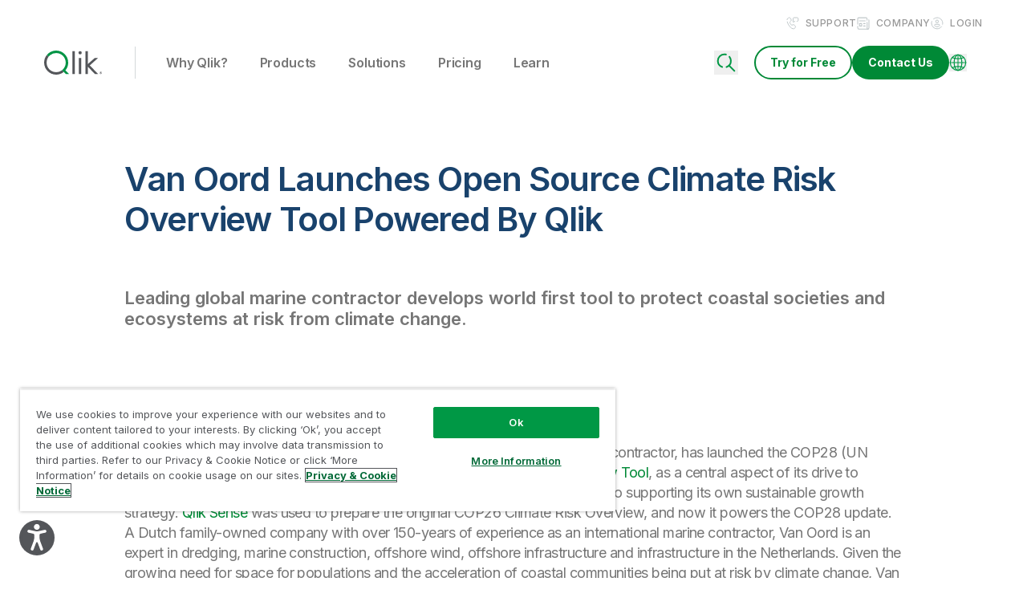

--- FILE ---
content_type: application/javascript; charset=UTF-8
request_url: https://www.qlik.com/app-69227a2638e8439cd56a.js
body_size: 86504
content:
/*! For license information please see app-69227a2638e8439cd56a.js.LICENSE.txt */
(self.webpackChunk_qlik_qlik=self.webpackChunk_qlik_qlik||[]).push([[524],{107:function(e,t,r){"use strict";function s(e,t){(null==t||t>e.length)&&(t=e.length);for(var r=0,s=Array(t);r<t;r++)s[r]=e[r];return s}function o(e){return function(e){if(Array.isArray(e))return s(e)}(e)||function(e){if("undefined"!=typeof Symbol&&null!=e[Symbol.iterator]||null!=e["@@iterator"])return Array.from(e)}(e)||function(e,t){if(e){if("string"==typeof e)return s(e,t);var r={}.toString.call(e).slice(8,-1);return"Object"===r&&e.constructor&&(r=e.constructor.name),"Map"===r||"Set"===r?Array.from(e):"Arguments"===r||/^(?:Ui|I)nt(?:8|16|32)(?:Clamped)?Array$/.test(r)?s(e,t):void 0}}(e)||function(){throw new TypeError("Invalid attempt to spread non-iterable instance.\nIn order to be iterable, non-array objects must have a [Symbol.iterator]() method.")}()}r.d(t,{A:function(){return o}})},142:function(e){"use strict";var t=Math.ceil,r=Math.floor;e.exports=Math.trunc||function(e){var s=+e;return(s>0?r:t)(s)}},145:function(e,t,r){"use strict";r.d(t,{Fe:function(){return m},N_:function(){return C},Rr:function(){return c},Zf:function(){return y},oo:function(){return k}});var s=r(9067),o=r(4041),i=r(4687),a=r(6852);function n(){return n=Object.assign?Object.assign.bind():function(e){for(var t=1;t<arguments.length;t++){var r=arguments[t];for(var s in r)Object.prototype.hasOwnProperty.call(r,s)&&(e[s]=r[s])}return e},n.apply(this,arguments)}function c(e){let t=e||"/",r="",s="";const o=t.indexOf("#");-1!==o&&(s=t.slice(o),t=t.slice(0,o));const i=t.indexOf("?");return-1!==i&&(r=t.slice(i),t=t.slice(0,i)),{pathname:t,search:"?"===r?"":r,hash:"#"===s?"":s}}const l=/^[a-zA-Z][a-zA-Z\d+\-.]*?:/,u=e=>{if("string"==typeof e)return!(e=>l.test(e))(e)},d=()=>"",h=()=>"";function m(e,t=d()){var r;if(!u(e))return e;if(e.startsWith("./")||e.startsWith("../"))return e;const s=null!=(r=null!=t?t:h())?r:"/";return`${null!=s&&s.endsWith("/")?s.slice(0,-1):s}${e.startsWith("/")?e:`/${e}`}`}const f=e=>null==e?void 0:e.startsWith("/");function p(e,t){const{pathname:r,search:s,hash:o}=c(e);return`${(0,a.T)(r,t)}${s}${o}`}const g=(e,t)=>"number"==typeof e?e:u(e)?f(e)?function(e){const t=m(e),r="never";return p(t,r)}(e):function(e,t){if(f(e))return e;const r="never",s=(0,i.resolve)(e,t);return p(s,r)}(e,t):e,b=["to","getProps","onClick","onMouseEnter","activeClassName","activeStyle","innerRef","partiallyActive","state","replace","_location"];function y(e){return m(e,h())}const v={activeClassName:s.string,activeStyle:s.object,partiallyActive:s.bool};function w(e){return o.createElement(i.Location,null,({location:t})=>o.createElement(P,n({},e,{_location:t})))}class P extends o.Component{constructor(e){super(e),this.defaultGetProps=({isPartiallyCurrent:e,isCurrent:t})=>(this.props.partiallyActive?e:t)?{className:[this.props.className,this.props.activeClassName].filter(Boolean).join(" "),style:n({},this.props.style,this.props.activeStyle)}:null;let t=!1;"undefined"!=typeof window&&window.IntersectionObserver&&(t=!0),this.state={IOSupported:t},this.abortPrefetch=null,this.handleRef=this.handleRef.bind(this)}_prefetch(){let e=window.location.pathname+window.location.search;this.props._location&&this.props._location.pathname&&(e=this.props._location.pathname+this.props._location.search);const t=c(g(this.props.to,e)),r=t.pathname+t.search;if(e!==r)return ___loader.enqueue(r)}componentWillUnmount(){if(!this.io)return;const{instance:e,el:t}=this.io;this.abortPrefetch&&this.abortPrefetch.abort(),e.unobserve(t),e.disconnect()}handleRef(e){this.props.innerRef&&Object.prototype.hasOwnProperty.call(this.props.innerRef,"current")?this.props.innerRef.current=e:this.props.innerRef&&this.props.innerRef(e),this.state.IOSupported&&e&&(this.io=((e,t)=>{const r=new window.IntersectionObserver(r=>{r.forEach(r=>{e===r.target&&t(r.isIntersecting||r.intersectionRatio>0)})});return r.observe(e),{instance:r,el:e}})(e,e=>{e?this.abortPrefetch=this._prefetch():this.abortPrefetch&&this.abortPrefetch.abort()}))}render(){const e=this.props,{to:t,getProps:r=this.defaultGetProps,onClick:s,onMouseEnter:a,state:l,replace:d,_location:h}=e,m=function(e,t){if(null==e)return{};var r,s,o={},i=Object.keys(e);for(s=0;s<i.length;s++)t.indexOf(r=i[s])>=0||(o[r]=e[r]);return o}(e,b),f=g(t,h.pathname);return u(f)?o.createElement(i.Link,n({to:f,state:l,getProps:r,innerRef:this.handleRef,onMouseEnter:e=>{a&&a(e);const t=c(f);___loader.hovering(t.pathname+t.search)},onClick:e=>{if(s&&s(e),!(0!==e.button||this.props.target||e.defaultPrevented||e.metaKey||e.altKey||e.ctrlKey||e.shiftKey)){e.preventDefault();let t=d;const r=encodeURI(f)===h.pathname;"boolean"!=typeof d&&r&&(t=!0),window.___navigate(f,{state:l,replace:t})}return!0}},m)):o.createElement("a",n({href:f},m))}}P.propTypes=n({},v,{onClick:s.func,to:s.string.isRequired,replace:s.bool,state:s.object});const C=o.forwardRef((e,t)=>o.createElement(w,n({innerRef:t},e))),k=(e,t)=>{window.___navigate(g(e,window.location.pathname),t)}},156:function(e,t){"use strict";t.f=Object.getOwnPropertySymbols},168:function(e,t,r){"use strict";var s=r(746),o=r(6209),i=s("keys");e.exports=function(e){return i[e]||(i[e]=o(e))}},290:function(e,t,r){"use strict";var s=r(9944),o=r(831),i=r(6032),a=r(2913),n=r(2287),c=r(4282),l=TypeError,u=c("toPrimitive");e.exports=function(e,t){if(!o(e)||i(e))return e;var r,c=a(e,u);if(c){if(void 0===t&&(t="default"),r=s(c,e,t),!o(r)||i(r))return r;throw new l("Can't convert object to primitive value")}return void 0===t&&(t="number"),n(e,t)}},380:function(e,t,r){"use strict";var s=r(7568),o=r(9509);e.exports=function(e){return s(o(e))}},466:function(e,t,r){"use strict";r.r(t),r.d(t,{wrapRootElement:function(){return n}});var s=r(4041),o=r(4687),i=r(8651),a=e=>{let{children:t}=e;return s.createElement(o.Location,null,e=>{let{location:r}=e;return s.createElement(i.QueryParamProvider,{location:r,reachHistory:o.globalHistory},t)})};const n=e=>{let{element:t}=e;return s.createElement(a,null,t)}},508:function(e,t,r){"use strict";var s=r(9161);t.onClientEntry=function(){s.polyfill()}},675:function(e,t,r){"use strict";var s=r(6744),o=Math.max,i=Math.min;e.exports=function(e,t){var r=s(e);return r<0?o(r+t,0):i(r,t)}},736:function(e,t){"use strict";t.__esModule=!0,t.getForwards=function(e){return null==e?void 0:e.flatMap(e=>(null==e?void 0:e.forward)||[])}},746:function(e,t,r){"use strict";var s=r(2694);e.exports=function(e,t){return s[e]||(s[e]=t||{})}},767:function(e,t){t.U=()=>""},831:function(e,t,r){"use strict";var s=r(4188);e.exports=function(e){return"object"==typeof e?null!==e:s(e)}},890:function(e,t,r){"use strict";r.d(t,{Wi:function(){return d},N5:function(){return P},Ay:function(){return _},Rh:function(){return x},LE:function(){return q},Zf:function(){return k},iC:function(){return C}});var s=r(9140),o=r(107),i=r(1276);const a=function(e){if("undefined"==typeof document)return!1;const t=document.createElement("link");try{if(t.relList&&"function"==typeof t.relList.supports)return t.relList.supports(e)}catch(r){return!1}return!1}("prefetch")?function(e,t){return new Promise((r,s)=>{if("undefined"==typeof document)return void s();const o=document.createElement("link");o.setAttribute("rel","prefetch"),o.setAttribute("href",e),Object.keys(t).forEach(e=>{o.setAttribute(e,t[e])}),o.onload=r,o.onerror=s;(document.getElementsByTagName("head")[0]||document.getElementsByName("script")[0].parentNode).appendChild(o)})}:function(e){return new Promise((t,r)=>{const s=new XMLHttpRequest;s.open("GET",e,!0),s.onload=()=>{200===s.status?t():r()},s.send(null)})},n={};var c=function(e,t){return new Promise(r=>{n[e]?r():a(e,t).then(()=>{r(),n[e]=!0}).catch(()=>{})})},l=r(4758),u=r(6118);const d={Error:"error",Success:"success"},h=e=>{const[t,r]=e.split("?");var s;return"/page-data/"+("/"===t?"index":(s="/"===(s=t)[0]?s.slice(1):s).endsWith("/")?s.slice(0,-1):s)+"/page-data.json"+(r?"?"+r:"")},m=e=>e.startsWith("//");function f(e,t){return void 0===t&&(t="GET"),new Promise(r=>{const s=new XMLHttpRequest;s.open(t,e,!0),s.onreadystatechange=()=>{4==s.readyState&&r(s)},s.send(null)})}const p=/bot|crawler|spider|crawling/i,g=function(e,t,r){var s;void 0===t&&(t=null);const o={componentChunkName:e.componentChunkName,path:e.path,webpackCompilationHash:e.webpackCompilationHash,matchPath:e.matchPath,staticQueryHashes:e.staticQueryHashes,getServerDataError:e.getServerDataError,slicesMap:null!==(s=e.slicesMap)&&void 0!==s?s:{}};return{component:t,head:r,json:e.result,page:o}};function b(e){return new Promise(t=>{try{const r=e.readRoot();t(r)}catch(r){if(!Object.hasOwnProperty.call(r,"_response")||!Object.hasOwnProperty.call(r,"_status"))throw r;setTimeout(()=>{b(e).then(t)},200)}})}let y=function(){function e(e,t){this.inFlightNetworkRequests=new Map,this.pageDb=new Map,this.inFlightDb=new Map,this.staticQueryDb={},this.pageDataDb=new Map,this.partialHydrationDb=new Map,this.slicesDataDb=new Map,this.sliceInflightDb=new Map,this.slicesDb=new Map,this.isPrefetchQueueRunning=!1,this.prefetchQueued=[],this.prefetchTriggered=new Set,this.prefetchCompleted=new Set,this.loadComponent=e,(0,u.QX)(t)}var t=e.prototype;return t.memoizedGet=function(e){let t=this.inFlightNetworkRequests.get(e);return t||(t=f(e,"GET"),this.inFlightNetworkRequests.set(e,t)),t.then(t=>(this.inFlightNetworkRequests.delete(e),t)).catch(t=>{throw this.inFlightNetworkRequests.delete(e),t})},t.setApiRunner=function(e){this.apiRunner=e,this.prefetchDisabled=e("disableCorePrefetching").some(e=>e)},t.fetchPageDataJson=function(e){const{pagePath:t,retries:r=0}=e,s=h(t);return this.memoizedGet(s).then(s=>{const{status:o,responseText:i}=s;if(200===o)try{const r=JSON.parse(i);if(void 0===r.path)throw new Error("not a valid pageData response");const s=t.split("?")[1];return s&&!r.path.includes(s)&&(r.path+="?"+s),Object.assign(e,{status:d.Success,payload:r})}catch(a){}return 404===o||200===o?"/404.html"===t||"/500.html"===t?Object.assign(e,{status:d.Error}):this.fetchPageDataJson(Object.assign(e,{pagePath:"/404.html",notFound:!0})):500===o?this.fetchPageDataJson(Object.assign(e,{pagePath:"/500.html",internalServerError:!0})):r<3?this.fetchPageDataJson(Object.assign(e,{retries:r+1})):Object.assign(e,{status:d.Error})})},t.fetchPartialHydrationJson=function(e){const{pagePath:t,retries:r=0}=e,s=h(t).replace(".json","-rsc.json");return this.memoizedGet(s).then(s=>{const{status:o,responseText:i}=s;if(200===o)try{return Object.assign(e,{status:d.Success,payload:i})}catch(a){}return 404===o||200===o?"/404.html"===t||"/500.html"===t?Object.assign(e,{status:d.Error}):this.fetchPartialHydrationJson(Object.assign(e,{pagePath:"/404.html",notFound:!0})):500===o?this.fetchPartialHydrationJson(Object.assign(e,{pagePath:"/500.html",internalServerError:!0})):r<3?this.fetchPartialHydrationJson(Object.assign(e,{retries:r+1})):Object.assign(e,{status:d.Error})})},t.loadPageDataJson=function(e){const t=(0,u.Hh)(e);if(this.pageDataDb.has(t)){const e=this.pageDataDb.get(t);return Promise.resolve(e)}return this.fetchPageDataJson({pagePath:t}).then(e=>(this.pageDataDb.set(t,e),e))},t.loadPartialHydrationJson=function(e){const t=(0,u.Hh)(e);if(this.partialHydrationDb.has(t)){const e=this.partialHydrationDb.get(t);return Promise.resolve(e)}return this.fetchPartialHydrationJson({pagePath:t}).then(e=>(this.partialHydrationDb.set(t,e),e))},t.loadSliceDataJson=function(e){if(this.slicesDataDb.has(e)){const t=this.slicesDataDb.get(e);return Promise.resolve({sliceName:e,jsonPayload:t})}return f("/slice-data/"+e+".json","GET").then(t=>{const r=JSON.parse(t.responseText);return this.slicesDataDb.set(e,r),{sliceName:e,jsonPayload:r}})},t.findMatchPath=function(e){return(0,u.Yl)(e)},t.loadPage=function(e){const t=(0,u.Hh)(e);if(this.pageDb.has(t)){const e=this.pageDb.get(t);return e.error?Promise.resolve({error:e.error,status:e.status}):Promise.resolve(e.payload)}if(this.inFlightDb.has(t))return this.inFlightDb.get(t);const r=[this.loadAppData(),this.loadPageDataJson(t)];const s=Promise.all(r).then(e=>{const[r,s,a]=e;if(s.status===d.Error||(null==a?void 0:a.status)===d.Error)return{status:d.Error};let n=s.payload;const{componentChunkName:c,staticQueryHashes:u=[],slicesMap:h={}}=n,m={},f=Array.from(new Set(Object.values(h))),p=e=>{if(this.slicesDb.has(e.name))return this.slicesDb.get(e.name);if(this.sliceInflightDb.has(e.name))return this.sliceInflightDb.get(e.name);const t=this.loadComponent(e.componentChunkName).then(t=>{return{component:(r=t,r&&r.default||r),sliceContext:e.result.sliceContext,data:e.result.data};var r});return this.sliceInflightDb.set(e.name,t),t.then(t=>{this.slicesDb.set(e.name,t),this.sliceInflightDb.delete(e.name)}),t};return Promise.all(f.map(e=>this.loadSliceDataJson(e))).then(e=>{const h=[],f=(0,o.A)(u);for(const{jsonPayload:t,sliceName:r}of Object.values(e)){h.push(Object.assign({name:r},t));for(const e of t.staticQueryHashes)f.includes(e)||f.push(e)}const y=[Promise.all(h.map(p)),this.loadComponent(c,"head")];y.push(this.loadComponent(c));const v=Promise.all(y).then(e=>{const[t,o,c]=e;m.createdAt=new Date;for(const r of t)(!r||r instanceof Error)&&(m.status=d.Error,m.error=r);let l;if((!c||c instanceof Error)&&(m.status=d.Error,m.error=c),m.status!==d.Error){if(m.status=d.Success,!0!==s.notFound&&!0!==(null==a?void 0:a.notFound)||(m.notFound=!0),n=Object.assign(n,{webpackCompilationHash:r?r.webpackCompilationHash:""}),"string"==typeof(null==a?void 0:a.payload)){l=g(n,null,o),l.partialHydration=a.payload;const e=new ReadableStream({start(e){const t=new TextEncoder;e.enqueue(t.encode(a.payload))},pull(e){e.close()},cancel(){}});return b((0,i.createFromReadableStream)(e)).then(e=>(l.partialHydration=e,l))}l=g(n,c,o)}return l}),w=Promise.all(f.map(e=>{if(this.staticQueryDb[e]){const t=this.staticQueryDb[e];return{staticQueryHash:e,jsonPayload:t}}return this.memoizedGet("/page-data/sq/d/"+e+".json").then(t=>{const r=JSON.parse(t.responseText);return{staticQueryHash:e,jsonPayload:r}}).catch(()=>{throw new Error("We couldn't load \"/page-data/sq/d/"+e+'.json"')})})).then(e=>{const t={};return e.forEach(e=>{let{staticQueryHash:r,jsonPayload:s}=e;t[r]=s,this.staticQueryDb[r]=s}),t});return Promise.all([v,w]).then(e=>{let r,[s,o]=e;return s&&(r=Object.assign({},s,{staticQueryResults:o}),m.payload=r,l.A.emit("onPostLoadPageResources",{page:r,pageResources:r})),this.pageDb.set(t,m),m.error?{error:m.error,status:m.status}:r}).catch(e=>({error:e,status:d.Error}))})});return s.then(()=>{this.inFlightDb.delete(t)}).catch(e=>{throw this.inFlightDb.delete(t),e}),this.inFlightDb.set(t,s),s},t.loadPageSync=function(e,t){void 0===t&&(t={});const r=(0,u.Hh)(e);if(this.pageDb.has(r)){var s;const e=this.pageDb.get(r);if(e.payload)return e.payload;if(null!==(s=t)&&void 0!==s&&s.withErrorDetails)return{error:e.error,status:e.status}}},t.shouldPrefetch=function(e){return!!(()=>{if("connection"in navigator&&void 0!==navigator.connection){if((navigator.connection.effectiveType||"").includes("2g"))return!1;if(navigator.connection.saveData)return!1}return!0})()&&((!navigator.userAgent||!p.test(navigator.userAgent))&&!this.pageDb.has(e))},t.prefetch=function(e){if(!this.shouldPrefetch(e))return{then:e=>e(!1),abort:()=>{}};if(this.prefetchTriggered.has(e))return{then:e=>e(!0),abort:()=>{}};const t={resolve:null,reject:null,promise:null};t.promise=new Promise((e,r)=>{t.resolve=e,t.reject=r}),this.prefetchQueued.push([e,t]);const r=new AbortController;return r.signal.addEventListener("abort",()=>{const t=this.prefetchQueued.findIndex(t=>{let[r]=t;return r===e});-1!==t&&this.prefetchQueued.splice(t,1)}),this.isPrefetchQueueRunning||(this.isPrefetchQueueRunning=!0,setTimeout(()=>{this._processNextPrefetchBatch()},3e3)),{then:(e,r)=>t.promise.then(e,r),abort:r.abort.bind(r)}},t._processNextPrefetchBatch=function(){(window.requestIdleCallback||(e=>setTimeout(e,0)))(()=>{const e=this.prefetchQueued.splice(0,4),t=Promise.all(e.map(e=>{let[t,r]=e;return this.prefetchTriggered.has(t)||(this.apiRunner("onPrefetchPathname",{pathname:t}),this.prefetchTriggered.add(t)),this.prefetchDisabled?r.resolve(!1):this.doPrefetch((0,u.Hh)(t)).then(()=>{this.prefetchCompleted.has(t)||(this.apiRunner("onPostPrefetchPathname",{pathname:t}),this.prefetchCompleted.add(t)),r.resolve(!0)})}));this.prefetchQueued.length?t.then(()=>{setTimeout(()=>{this._processNextPrefetchBatch()},3e3)}):this.isPrefetchQueueRunning=!1})},t.doPrefetch=function(e){const t=h(e);return c(t,{crossOrigin:"anonymous",as:"fetch"}).then(()=>this.loadPageDataJson(e))},t.hovering=function(e){this.loadPage(e)},t.getResourceURLsForPathname=function(e){const t=(0,u.Hh)(e),r=this.pageDataDb.get(t);if(r){const e=g(r.payload);return[].concat((0,o.A)(v(e.page.componentChunkName)),[h(t)])}return null},t.isPageNotFound=function(e){const t=(0,u.Hh)(e),r=this.pageDb.get(t);return!r||r.notFound},t.loadAppData=function(e){return void 0===e&&(e=0),this.memoizedGet("/page-data/app-data.json").then(t=>{const{status:r,responseText:s}=t;let o;if(200!==r&&e<3)return this.loadAppData(e+1);if(200===r)try{const e=JSON.parse(s);if(void 0===e.webpackCompilationHash)throw new Error("not a valid app-data response");o=e}catch(i){}return o})},e}();const v=e=>(window.___chunkMapping[e]||[]).map(e=>""+e);let w,P=function(e){function t(t,r,s){var o;return o=e.call(this,function(e,r){if(void 0===r&&(r="components"),!t[r="components"][e])throw new Error("We couldn't find the correct component chunk with the name \""+e+'"');return t[r][e]().catch(e=>e)},r)||this,s&&o.pageDataDb.set((0,u.Hh)(s.path),{pagePath:s.path,payload:s,status:"success"}),o}(0,s.A)(t,e);var r=t.prototype;return r.doPrefetch=function(t){return e.prototype.doPrefetch.call(this,t).then(e=>{if(e.status!==d.Success)return Promise.resolve();const t=e.payload,r=t.componentChunkName,s=v(r);return Promise.all(s.map(c)).then(()=>t)})},r.loadPageDataJson=function(t){return e.prototype.loadPageDataJson.call(this,t).then(e=>e.notFound?m(t)?e:f(t,"HEAD").then(t=>200===t.status?{status:d.Error}:e):e)},r.loadPartialHydrationJson=function(t){return e.prototype.loadPartialHydrationJson.call(this,t).then(e=>e.notFound?m(t)?e:f(t,"HEAD").then(t=>200===t.status?{status:d.Error}:e):e)},t}(y);const C=e=>{w=e},k={enqueue:e=>w.prefetch(e),getResourceURLsForPathname:e=>w.getResourceURLsForPathname(e),loadPage:e=>w.loadPage(e),loadPageSync:function(e,t){return void 0===t&&(t={}),w.loadPageSync(e,t)},prefetch:e=>w.prefetch(e),isPageNotFound:e=>w.isPageNotFound(e),hovering:e=>w.hovering(e),loadAppData:()=>w.loadAppData()};var _=k;function q(){return w?w.staticQueryDb:{}}function x(){return w?w.slicesDb:{}}},1087:function(e,t,r){"use strict";function s(e,t){return s=Object.setPrototypeOf?Object.setPrototypeOf.bind():function(e,t){return e.__proto__=t,e},s(e,t)}r.d(t,{A:function(){return s}})},1274:function(e){"use strict";e.exports=["constructor","hasOwnProperty","isPrototypeOf","propertyIsEnumerable","toLocaleString","toString","valueOf"]},1276:function(e,t,r){"use strict";e.exports=r(6304)},1306:function(e,t,r){"use strict";var s=r(9851);let o=function(){function e(){}return e.add=function(){let e=s.A.get();if(e)return e.pageviews=e.pageviews+1||1,s.A.update(e)},e}();t.A=o},1402:function(e,t,r){"use strict";var s=r(5613),o=r(9117);s({global:!0,forced:o.globalThis!==o},{globalThis:o})},1458:function(e,t,r){"use strict";var s=r(380),o=r(675),i=r(9389),a=function(e){return function(t,r,a){var n=s(t),c=i(n);if(0===c)return!e&&-1;var l,u=o(a,c);if(e&&r!=r){for(;c>u;)if((l=n[u++])!=l)return!0}else for(;c>u;u++)if((e||u in n)&&n[u]===r)return e||u||0;return!e&&-1}};e.exports={includes:a(!0),indexOf:a(!1)}},1568:function(e,t,r){"use strict";var s=r(9140),o=r(9579),i=r(4041),a=r(4687),n=r(9864),c=r(5033),l=r(1613),u=r(890),d=r(6148),h=r(4758);const m={id:"gatsby-announcer",style:{position:"absolute",top:0,width:1,height:1,padding:0,overflow:"hidden",clip:"rect(0, 0, 0, 0)",whiteSpace:"nowrap",border:0},"aria-live":"assertive","aria-atomic":"true"};var f=r(145);function p(e){const t=(0,d.X)(e),{hash:r,search:s}=window.location;return null!=t&&(window.___replace(t.toPath+s+r),!0)}let g="";window.addEventListener("unhandledrejection",e=>{/loading chunk \d* failed./i.test(e.reason)&&g&&(window.location.pathname=g)});const b=(e,t)=>{p(e.pathname)||(g=e.pathname,(0,o.N)("onPreRouteUpdate",{location:e,prevLocation:t}))},y=(e,t)=>{p(e.pathname)||(0,o.N)("onRouteUpdate",{location:e,prevLocation:t})},v=function(e,t){if(void 0===t&&(t={}),"number"==typeof e)return void a.globalHistory.navigate(e);const{pathname:r,search:s,hash:i}=(0,f.Rr)(e),n=(0,d.X)(r);if(n&&(e=n.toPath+s+i),window.___swUpdated)return void(window.location=r+s+i);const c=setTimeout(()=>{h.A.emit("onDelayedLoadPageResources",{pathname:r}),(0,o.N)("onRouteUpdateDelayed",{location:window.location})},1e3);u.Ay.loadPage(r+s).then(o=>{if(!o||o.status===u.Wi.Error)return window.history.replaceState({},"",location.href),window.location=r,void clearTimeout(c);o&&o.page.webpackCompilationHash!==window.___webpackCompilationHash&&("serviceWorker"in navigator&&null!==navigator.serviceWorker.controller&&"activated"===navigator.serviceWorker.controller.state&&navigator.serviceWorker.controller.postMessage({gatsbyApi:"clearPathResources"}),window.location=r+s+i),(0,a.navigate)(e,t),clearTimeout(c)})};function w(e,t){let{location:r}=t;const{pathname:s,hash:i}=r,a=(0,o.N)("shouldUpdateScroll",{prevRouterProps:e,pathname:s,routerProps:{location:r},getSavedScrollPosition:e=>[0,this._stateStorage.read(e,e.key)]});if(a.length>0)return a[a.length-1];if(e){const{location:{pathname:t}}=e;if(t===s)return i?decodeURI(i.slice(1)):[0,0]}return!0}let P=function(e){function t(t){var r;return(r=e.call(this,t)||this).announcementRef=i.createRef(),r}(0,s.A)(t,e);var r=t.prototype;return r.componentDidUpdate=function(e,t){requestAnimationFrame(()=>{let e="new page at "+this.props.location.pathname;document.title&&(e=document.title);const t=document.querySelectorAll("#gatsby-focus-wrapper h1");t&&t.length&&(e=t[0].textContent);const r="Navigated to "+e;if(this.announcementRef.current){this.announcementRef.current.innerText!==r&&(this.announcementRef.current.innerText=r)}})},r.render=function(){return i.createElement("div",Object.assign({},m,{ref:this.announcementRef}))},t}(i.Component);const C=(e,t)=>{var r,s;return e.href!==t.href||(null==e||null===(r=e.state)||void 0===r?void 0:r.key)!==(null==t||null===(s=t.state)||void 0===s?void 0:s.key)};let k=function(e){function t(t){var r;return r=e.call(this,t)||this,b(t.location,null),r}(0,s.A)(t,e);var r=t.prototype;return r.componentDidMount=function(){y(this.props.location,null)},r.shouldComponentUpdate=function(e){return!!C(this.props.location,e.location)&&(b(e.location,this.props.location),!0)},r.componentDidUpdate=function(e){C(e.location,this.props.location)&&y(this.props.location,e.location)},r.render=function(){return i.createElement(i.Fragment,null,this.props.children,i.createElement(P,{location:location}))},t}(i.Component);var _=r(8620),q=r(3616);function x(e,t){for(var r in e)if(!(r in t))return!0;for(var s in t)if(e[s]!==t[s])return!0;return!1}var E=function(e){function t(t){var r;r=e.call(this)||this;const{location:s,pageResources:o}=t;return r.state={location:Object.assign({},s),pageResources:o||u.Ay.loadPageSync(s.pathname+s.search,{withErrorDetails:!0})},r}(0,s.A)(t,e),t.getDerivedStateFromProps=function(e,t){let{location:r}=e;if(t.location.href!==r.href){return{pageResources:u.Ay.loadPageSync(r.pathname+r.search,{withErrorDetails:!0}),location:Object.assign({},r)}}return{location:Object.assign({},r)}};var r=t.prototype;return r.loadResources=function(e){u.Ay.loadPage(e).then(t=>{t&&t.status!==u.Wi.Error?this.setState({location:Object.assign({},window.location),pageResources:t}):(window.history.replaceState({},"",location.href),window.location=e)})},r.shouldComponentUpdate=function(e,t){return t.pageResources?this.state.pageResources!==t.pageResources||(this.state.pageResources.component!==t.pageResources.component||(this.state.pageResources.json!==t.pageResources.json||(!(this.state.location.key===t.location.key||!t.pageResources.page||!t.pageResources.page.matchPath&&!t.pageResources.page.path)||function(e,t,r){return x(e.props,t)||x(e.state,r)}(this,e,t)))):(this.loadResources(e.location.pathname+e.location.search),!1)},r.render=function(){return this.props.children(this.state)},t}(i.Component),S=r(9146),I=r(4837);const B=new u.N5(q,[],window.pageData);(0,u.iC)(B),B.setApiRunner(o.N);const{render:R,hydrate:O}=(0,I.n)();window.asyncRequires=q,window.___emitter=h.A,window.___loader=u.Zf,a.globalHistory.listen(e=>{e.location.action=e.action}),window.___push=e=>v(e,{replace:!1}),window.___replace=e=>v(e,{replace:!0}),window.___navigate=(e,t)=>v(e,t);const T="gatsby-reload-compilation-hash-match";(0,o.v)("onClientEntry").then(()=>{(0,o.N)("registerServiceWorker").filter(Boolean).length>0&&r(8459);const e=e=>i.createElement(a.BaseContext.Provider,{value:{baseuri:"/",basepath:"/"}},i.createElement(_.A,e)),t=i.createContext({}),d={renderEnvironment:"browser"};let h=function(e){function r(){return e.apply(this,arguments)||this}return(0,s.A)(r,e),r.prototype.render=function(){const{children:e}=this.props;return i.createElement(a.Location,null,r=>{let{location:s}=r;return i.createElement(E,{location:s},r=>{let{pageResources:s,location:o}=r;const a=(0,u.LE)(),n=(0,u.Rh)();return i.createElement(c.G.Provider,{value:a},i.createElement(l.j$.Provider,{value:d},i.createElement(l.dd.Provider,{value:n},i.createElement(l.Jr.Provider,{value:s.page.slicesMap},i.createElement(t.Provider,{value:{pageResources:s,location:o}},e)))))})})},r}(i.Component),m=function(r){function o(){return r.apply(this,arguments)||this}return(0,s.A)(o,r),o.prototype.render=function(){return i.createElement(t.Consumer,null,t=>{let{pageResources:r,location:s}=t;return i.createElement(k,{location:s},i.createElement(n.z_,{location:s,shouldUpdateScroll:w},i.createElement(a.Router,{basepath:"",location:s,id:"gatsby-focus-wrapper"},i.createElement(e,Object.assign({path:"/404.html"===r.page.path||"/500.html"===r.page.path?(0,S.A)(s.pathname,""):encodeURI((r.page.matchPath||r.page.path).split("?")[0])},this.props,{location:s,pageResources:r},r.json)))))})},o}(i.Component);const{pagePath:f,location:p}=window;f&&""+f!==p.pathname+(f.includes("?")?p.search:"")&&!(B.findMatchPath((0,S.A)(p.pathname,""))||f.match(/^\/(404|500)(\/?|.html)$/)||f.match(/^\/offline-plugin-app-shell-fallback\/?$/))&&(0,a.navigate)(""+f+(f.includes("?")?"":p.search)+p.hash,{replace:!0});const g=()=>{try{return sessionStorage}catch(e){return null}};u.Zf.loadPage(p.pathname+p.search).then(e=>{var t;const r=g();if(null!=e&&null!==(t=e.page)&&void 0!==t&&t.webpackCompilationHash&&e.page.webpackCompilationHash!==window.___webpackCompilationHash&&("serviceWorker"in navigator&&null!==navigator.serviceWorker.controller&&"activated"===navigator.serviceWorker.controller.state&&navigator.serviceWorker.controller.postMessage({gatsbyApi:"clearPathResources"}),r)){if(!("1"===r.getItem(T)))return r.setItem(T,"1"),void window.location.reload(!0)}if(r&&r.removeItem(T),!e||e.status===u.Wi.Error){const t="page resources for "+p.pathname+" not found. Not rendering React";if(e&&e.error)throw console.error(t),e.error;throw new Error(t)}const s=(0,o.N)("wrapRootElement",{element:i.createElement(m,null)},i.createElement(m,null),e=>{let{result:t}=e;return{element:t}}).pop(),a=function(){const e=i.useRef(!1);return i.useEffect(()=>{e.current||(e.current=!0,performance.mark&&performance.mark("onInitialClientRender"),(0,o.N)("onInitialClientRender"))},[]),i.createElement(h,null,s)},n=document.getElementById("gatsby-focus-wrapper");let c=R;n&&n.children.length&&(c=O);const l=(0,o.N)("replaceHydrateFunction",void 0,c)[0];function d(){const e="undefined"!=typeof window?document.getElementById("___gatsby"):null;l(i.createElement(a,null),e)}const f=document;if("complete"===f.readyState||"loading"!==f.readyState&&!f.documentElement.doScroll)setTimeout(function(){d()},0);else{const e=function(){f.removeEventListener("DOMContentLoaded",e,!1),window.removeEventListener("load",e,!1),d()};f.addEventListener("DOMContentLoaded",e,!1),window.addEventListener("load",e,!1)}})})},1613:function(e,t,r){"use strict";r.d(t,{Jr:function(){return a},dd:function(){return o},hr:function(){return n},j$:function(){return i}});var s=r(4041);const o=s.createContext({}),i=s.createContext({}),a=s.createContext({}),n=s.createContext({})},1798:function(e,t,r){"use strict";t.__esModule=!0,t.onInitialClientRender=void 0;r(9340),r(6261);t.onInitialClientRender=()=>{}},1843:function(e,t,r){"use strict";var s=r(6881),o=r(4418),i=r(380),a=r(1458).indexOf,n=r(7588),c=s([].push);e.exports=function(e,t){var r,s=i(e),l=0,u=[];for(r in s)!o(n,r)&&o(s,r)&&c(u,r);for(;t.length>l;)o(s,r=t[l++])&&(~a(u,r)||c(u,r));return u}},1929:function(e,t,r){"use strict";r.r(t),r.d(t,{onRouteUpdate:function(){return i}});const s=async function(e,t,r,s){void 0===r&&(r=10),void 0===s&&(s=500);let o=0;const i=async()=>{var a;o+=1,e()?t():o<r?(await(a=s,new Promise(e=>setTimeout(e,a))),await i()):console.log("Max attempts reached, exiting.")};await i()};var o=r(2850);const i=async e=>{let{location:t,prevLocation:r}=e;await(async e=>{let t=(0,o.D)();t=(0,o.D)(t.get("contentfulCode").from("pathPrefix",t.getPathLangPrefix(e.pathname))),await s(()=>"object"==typeof window.adaEmbed,async()=>{var e,r;await window.adaEmbed.reset({language:(null===(e=t)||void 0===e||null===(r=e.curr)||void 0===r?void 0:r.langCode)||"en"})})})(t),await(async()=>{await s(()=>!0===window._storagePopulated&&"object"==typeof window.adaEmbed&&"string"==typeof window.localStorage._6senseCompanyDetails,async()=>{const e=JSON.parse(window.localStorage._6senseCompanyDetails);if("Match"!==e.company.company_match)return;const t=e.segments.ids.map(e=>"["+e+"]").join(" ");let r={"6s_country":e.company.country,"6s_employee_range":e.company.employee_range,"6s_industry":e.company.industry,"6s_name":e.company.name,"6s_region":e.company.region,"6s_revenue_range":e.company.revenue_range};""!==t&&(r["6s_segments"]=t),await window.adaEmbed.setMetaFields(r)})})()}},1934:function(e,t,r){var s=r(9893);e.exports=function(e,t){e.prototype=Object.create(t.prototype),e.prototype.constructor=e,s(e,t)},e.exports.__esModule=!0,e.exports.default=e.exports},1942:function(e){"use strict";e.exports=!1},2027:function(e,t){"use strict";Object.defineProperty(t,"__esModule",{value:!0});t.SCRIPT_TYPE="text/partytown",t.partytownSnippet=e=>((e,t)=>{const{forward:r=[],...s}=e||{},o=JSON.stringify(s,(e,t)=>("function"==typeof t&&(t=String(t)).startsWith(e+"(")&&(t="function "+t),t));return["!(function(w,p,f,c){",Object.keys(s).length>0?`c=w[p]=Object.assign(w[p]||{},${o});`:"c=w[p]=w[p]||{};","c[f]=(c[f]||[])",r.length>0?`.concat(${JSON.stringify(r)})`:"","})(window,'partytown','forward');",t].join("")})(e,'/* Partytown 0.7.6 - MIT builder.io */\n!function(t,e,n,i,r,o,a,d,s,c,p,l){function u(){l||(l=1,"/"==(a=(o.lib||"/~partytown/")+(o.debug?"debug/":""))[0]&&(s=e.querySelectorAll(\'script[type="text/partytown"]\'),i!=t?i.dispatchEvent(new CustomEvent("pt1",{detail:t})):(d=setTimeout(f,1e4),e.addEventListener("pt0",w),r?h(1):n.serviceWorker?n.serviceWorker.register(a+(o.swPath||"partytown-sw.js"),{scope:a}).then((function(t){t.active?h():t.installing&&t.installing.addEventListener("statechange",(function(t){"activated"==t.target.state&&h()}))}),console.error):f())))}function h(t){c=e.createElement(t?"script":"iframe"),t||(c.setAttribute("style","display:block;width:0;height:0;border:0;visibility:hidden"),c.setAttribute("aria-hidden",!0)),c.src=a+"partytown-"+(t?"atomics.js?v=0.7.6":"sandbox-sw.html?"+Date.now()),e.body.appendChild(c)}function f(n,r){for(w(),i==t&&(o.forward||[]).map((function(e){delete t[e.split(".")[0]]})),n=0;n<s.length;n++)(r=e.createElement("script")).innerHTML=s[n].innerHTML,e.head.appendChild(r);c&&c.parentNode.removeChild(c)}function w(){clearTimeout(d)}o=t.partytown||{},i==t&&(o.forward||[]).map((function(e){p=t,e.split(".").map((function(e,n,i){p=p[i[n]]=n+1<i.length?"push"==i[n+1]?[]:p[i[n]]||{}:function(){(t._ptf=t._ptf||[]).push(i,arguments)}}))})),"complete"==e.readyState?u():(t.addEventListener("DOMContentLoaded",u),t.addEventListener("load",u))}(window,document,navigator,top,window.crossOriginIsolated);')},2053:function(e,t,r){"use strict";r.r(t),r.d(t,{Link:function(){return n.N_},PageRenderer:function(){return i()},Script:function(){return x.Script},ScriptStrategy:function(){return x.ScriptStrategy},Slice:function(){return k},StaticQuery:function(){return c.de},StaticQueryContext:function(){return c.G},collectedScriptsByPage:function(){return x.collectedScriptsByPage},graphql:function(){return S},navigate:function(){return n.oo},parsePath:function(){return n.Rr},prefetchPathname:function(){return E},scriptCache:function(){return x.scriptCache},scriptCallbackCache:function(){return x.scriptCallbackCache},useScrollRestoration:function(){return a.RV},useStaticQuery:function(){return c.GR},withAssetPrefix:function(){return n.Zf},withPrefix:function(){return n.Fe}});var s=r(890),o=r(9746),i=r.n(o),a=r(9864),n=r(145),c=r(5033),l=r(9140);function u(e){return u=Object.setPrototypeOf?Object.getPrototypeOf.bind():function(e){return e.__proto__||Object.getPrototypeOf(e)},u(e)}var d=r(1087);function h(){try{var e=!Boolean.prototype.valueOf.call(Reflect.construct(Boolean,[],function(){}))}catch(e){}return(h=function(){return!!e})()}function m(e){var t="function"==typeof Map?new Map:void 0;return m=function(e){if(null===e||!function(e){try{return-1!==Function.toString.call(e).indexOf("[native code]")}catch(t){return"function"==typeof e}}(e))return e;if("function"!=typeof e)throw new TypeError("Super expression must either be null or a function");if(void 0!==t){if(t.has(e))return t.get(e);t.set(e,r)}function r(){return function(e,t,r){if(h())return Reflect.construct.apply(null,arguments);var s=[null];s.push.apply(s,t);var o=new(e.bind.apply(e,s));return r&&(0,d.A)(o,r.prototype),o}(e,arguments,u(this).constructor)}return r.prototype=Object.create(e.prototype,{constructor:{value:r,enumerable:!1,writable:!0,configurable:!0}}),(0,d.A)(r,e)},m(e)}var f=r(4041),p=r(7502),g=r(767),b=r(1613);const y=e=>{let{sliceId:t,children:r}=e;const s=[f.createElement("slice-start",{id:t+"-1"}),f.createElement("slice-end",{id:t+"-1"})];return r&&(s.push(r),s.push(f.createElement("slice-start",{id:t+"-2"}),f.createElement("slice-end",{id:t+"-2"}))),s},v=["sliceName","allowEmpty","children"],w=e=>{let{sliceName:t,allowEmpty:r,children:s}=e,o=(0,p.A)(e,v);const i=(0,f.useContext)(b.Jr),a=(0,f.useContext)(b.hr),n=i[t];if(!n){if(r)return null;throw new Error('Slice "'+n+'" for "'+t+'" slot not found')}const c=((e,t)=>Object.keys(t).length?e+"-"+(0,g.U)(t):e)(n,o);let l=a[c];return l?s&&(l.hasChildren=!0):a[c]=l={props:o,sliceName:n,hasChildren:!!s},f.createElement(y,{sliceId:c},s)},P=["sliceName","allowEmpty","children"],C=e=>{let{sliceName:t,allowEmpty:r,children:s}=e,o=(0,p.A)(e,P);const i=(0,f.useContext)(b.Jr),a=(0,f.useContext)(b.dd),n=i[t],c=a.get(n);if(!c){if(r)return null;throw new Error('Slice "'+n+'" for "'+t+'" slot not found')}return f.createElement(c.component,Object.assign({sliceContext:c.sliceContext,data:c.data},o),s)};function k(e){{const r=Object.assign({},e,{sliceName:e.alias});delete r.alias,delete r.__renderedByLocation;const s=(0,f.useContext)(b.j$),o=q(e);if(Object.keys(o).length)throw new _("browser"===s.renderEnvironment,r.sliceName,o,e.__renderedByLocation);if("server"===s.renderEnvironment)return f.createElement(w,r);if("browser"===s.renderEnvironment)return f.createElement(C,r);if("engines"===s.renderEnvironment||"dev-ssr"===s.renderEnvironment)return f.createElement(C,r);if("slices"===s.renderEnvironment){let r="";try{r='\n\nSlice component "'+s.sliceRoot.name+'" ('+s.sliceRoot.componentPath+') tried to render <Slice alias="'+e.alias+'"/>'}catch(t){}throw new Error("Nested slices are not supported."+r+"\n\nSee https://gatsbyjs.com/docs/reference/built-in-components/gatsby-slice#nested-slices")}throw new Error('Slice context "'+s.renderEnvironment+'" is not supported.')}}let _=function(e){function t(r,s,o,i){var a;const n=Object.entries(o).map(e=>{let[t,r]=e;return'not serializable "'+r+'" type passed to "'+t+'" prop'}).join(", "),c="SlicePropsError";let l="",u="";if(r){const e=f.__SECRET_INTERNALS_DO_NOT_USE_OR_YOU_WILL_BE_FIRED.ReactDebugCurrentFrame.getCurrentStack().trim().split("\n").slice(1);e[0]=e[0].trim(),l="\n"+e.join("\n"),u='Slice "'+s+'" was passed props that are not serializable ('+n+")."}else{u=c+': Slice "'+s+'" was passed props that are not serializable ('+n+").";l=u+"\n"+(new Error).stack.trim().split("\n").slice(2).join("\n")}return(a=e.call(this,u)||this).name=c,l?a.stack=l:Error.captureStackTrace(a,t),i&&(a.forcedLocation=Object.assign({},i,{functionName:"Slice"})),a}return(0,l.A)(t,e),t}(m(Error));const q=function(e,t,r,s){void 0===t&&(t={}),void 0===r&&(r=[]),void 0===s&&(s=null);for(const[o,i]of Object.entries(e)){if(null==i||!s&&"children"===o)continue;const e=s?s+"."+o:o;"function"==typeof i?t[e]=typeof i:"object"==typeof i&&r.indexOf(i)<=0&&(r.push(i),q(i,t,r,e))}return t};var x=r(9340);const E=s.Ay.enqueue;function S(){throw new Error("It appears like Gatsby is misconfigured. Gatsby related `graphql` calls are supposed to only be evaluated at compile time, and then compiled away. Unfortunately, something went wrong and the query was left in the compiled code.\n\nUnless your site has a complex or custom babel/Gatsby configuration this is likely a bug in Gatsby.")}},2146:function(e,t,r){"use strict";r.r(t),r.d(t,{onInitialClientRender:function(){return n},onRouteUpdate:function(){return a}});const s=new Set;function o(e,t){let r=null;return function(){r&&clearTimeout(r);for(var s=arguments.length,o=new Array(s),i=0;i<s;i++)o[i]=arguments[i];r=setTimeout.apply(void 0,[e,t].concat(o))}}function i(e){void 0===e&&(e="dataLayer");const t=window;function i(r){s.has(r.name)||(s.add(r.name),function(e,t){let{name:r,value:s,id:o}=e;t.push({event:"core-web-vitals",webVitalsMeasurement:{name:r,id:o,value:Math.round("CLS"===r?1e3*s:s)}})}(r,t[e]))}return r.e(46).then(r.bind(r,1046)).then(e=>{let{getLCP:t,getFID:r,getCLS:s}=e;const a=o(i,3e3),n=i,c=o(i,3e3);s(a,!0),r(n,!0),t(c,!0)})}function a(e,t){setTimeout(()=>{const e=t.dataLayerName?window[t.dataLayerName]:window.dataLayer,r=t.routeChangeEventName?t.routeChangeEventName:"gatsby-route-change";e.push({event:r})},50)}function n(e,t){t.enableWebVitalsTracking&&i(t.dataLayerName)}},2287:function(e,t,r){"use strict";var s=r(9944),o=r(4188),i=r(831),a=TypeError;e.exports=function(e,t){var r,n;if("string"===t&&o(r=e.toString)&&!i(n=s(r,e)))return n;if(o(r=e.valueOf)&&!i(n=s(r,e)))return n;if("string"!==t&&o(r=e.toString)&&!i(n=s(r,e)))return n;throw new a("Can't convert object to primitive value")}},2344:function(e,t,r){"use strict";var s=r(290),o=r(6032);e.exports=function(e){var t=s(e,"string");return o(t)?t:t+""}},2574:function(e,t,r){"use strict";var s=r(4293);t.__esModule=!0,t.ScrollHandler=t.ScrollContext=void 0;var o=s(r(5372)),i=s(r(1934)),a=function(e,t){if(!t&&e&&e.__esModule)return e;if(null===e||"object"!=typeof e&&"function"!=typeof e)return{default:e};var r=l(t);if(r&&r.has(e))return r.get(e);var s={},o=Object.defineProperty&&Object.getOwnPropertyDescriptor;for(var i in e)if("default"!==i&&Object.prototype.hasOwnProperty.call(e,i)){var a=o?Object.getOwnPropertyDescriptor(e,i):null;a&&(a.get||a.set)?Object.defineProperty(s,i,a):s[i]=e[i]}s.default=e,r&&r.set(e,s);return s}(r(4041)),n=s(r(9067)),c=r(8416);function l(e){if("function"!=typeof WeakMap)return null;var t=new WeakMap,r=new WeakMap;return(l=function(e){return e?r:t})(e)}var u=a.createContext(new c.SessionStorage);t.ScrollContext=u,u.displayName="GatsbyScrollContext";var d=function(e){function t(){for(var t,r=arguments.length,s=new Array(r),i=0;i<r;i++)s[i]=arguments[i];return(t=e.call.apply(e,[this].concat(s))||this)._stateStorage=new c.SessionStorage,t._isTicking=!1,t._latestKnownScrollY=0,t.scrollListener=function(){t._latestKnownScrollY=window.scrollY,t._isTicking||(t._isTicking=!0,requestAnimationFrame(t._saveScroll.bind((0,o.default)(t))))},t.windowScroll=function(e,r){t.shouldUpdateScroll(r,t.props)&&window.scrollTo(0,e)},t.scrollToHash=function(e,r){var s=document.getElementById(e.substring(1));s&&t.shouldUpdateScroll(r,t.props)&&s.scrollIntoView()},t.shouldUpdateScroll=function(e,r){var s=t.props.shouldUpdateScroll;return!s||s.call((0,o.default)(t),e,r)},t}(0,i.default)(t,e);var r=t.prototype;return r._saveScroll=function(){var e=this.props.location.key||null;e&&this._stateStorage.save(this.props.location,e,this._latestKnownScrollY),this._isTicking=!1},r.componentDidMount=function(){var e;window.addEventListener("scroll",this.scrollListener);var t=this.props.location,r=t.key,s=t.hash;r&&(e=this._stateStorage.read(this.props.location,r)),s?this.scrollToHash(decodeURI(s),void 0):e&&this.windowScroll(e,void 0)},r.componentWillUnmount=function(){window.removeEventListener("scroll",this.scrollListener)},r.componentDidUpdate=function(e){var t,r=this.props.location,s=r.hash,o=r.key;o&&(t=this._stateStorage.read(this.props.location,o)),s?this.scrollToHash(decodeURI(s),e):this.windowScroll(t,e)},r.render=function(){return a.createElement(u.Provider,{value:this._stateStorage},this.props.children)},t}(a.Component);t.ScrollHandler=d,d.propTypes={shouldUpdateScroll:n.default.func,children:n.default.element.isRequired,location:n.default.object.isRequired}},2694:function(e,t,r){"use strict";var s=r(1942),o=r(9117),i=r(4798),a="__core-js_shared__",n=e.exports=o[a]||i(a,{});(n.versions||(n.versions=[])).push({version:"3.46.0",mode:s?"pure":"global",copyright:"© 2014-2025 Denis Pushkarev (zloirock.ru), 2025 CoreJS Company (core-js.io)",license:"https://github.com/zloirock/core-js/blob/v3.46.0/LICENSE",source:"https://github.com/zloirock/core-js"})},2735:function(e,t,r){"use strict";var s=r(6893),o=r(4418),i=Function.prototype,a=s&&Object.getOwnPropertyDescriptor,n=o(i,"name"),c=n&&"something"===function(){}.name,l=n&&(!s||s&&a(i,"name").configurable);e.exports={EXISTS:n,PROPER:c,CONFIGURABLE:l}},2850:function(e,t,r){const{normalizePath:s}=r(6904),o=r(8312);e.exports.D=function(e){void 0===e&&(e="en");const t={languages:Object.keys(o),map:o,get:e=>({from:(r,s)=>{var o;return null===(o=Object.values(t.map).find(e=>e[r]===s))||void 0===o?void 0:o[e]}}),getLocalisedDate:function(e,r,s){if(void 0===r&&(r=null),!e)return null;const o={month:"long",day:"numeric",year:"numeric",timeZone:"UTC"},i=new Date(e).toLocaleDateString(t.get("locale").from("langName",s),o);let a="";return r&&(a=" - "+new Date(r).toLocaleDateString(t.get("locale").from("langName",s),o)),i+a}};return t.curr=t.map[e],t.pathHasLangPrefix=e=>{const r=Object.assign({},Object.values(t.map).map(e=>e.pathPrefix).filter(e=>e)),s=Object.values(r).filter(t=>t===e||(null==e?void 0:e.startsWith(t+"/")));return Boolean(s.length)},t.getPathLangPrefix=e=>{var r;const s=Object.assign({},Object.values(t.map).map(e=>e.pathPrefix).filter(e=>e));return null===(r=Object.values(s).filter(t=>t===e||(null==e?void 0:e.startsWith(t+"/"))))||void 0===r?void 0:r[0]},t.getUnPrefixedPath=e=>{if(!e)return e;const r=Object.values(t.map).map(e=>e.pathPrefix).filter(Boolean).find(t=>t===e||e.startsWith(t+"/"));if(!r)return s(e);const o=e.slice(r.length)||"/";return s(o)},t.getLangPrefixedPath=function(r,o){void 0===o&&(o=e);const i=s(r);if(null!=i&&i.startsWith("/blog/"))return i;const a=t.get("pathPrefix").from("contentfulCode",o);return s("/"+a+"/"+r+"/")},t}},2913:function(e,t,r){"use strict";var s=r(4977),o=r(4318);e.exports=function(e,t){var r=e[t];return o(r)?void 0:s(r)}},3008:function(e,t,r){"use strict";var s,o,i=r(9117),a=r(8060),n=i.process,c=i.Deno,l=n&&n.versions||c&&c.version,u=l&&l.v8;u&&(o=(s=u.split("."))[0]>0&&s[0]<4?1:+(s[0]+s[1])),!o&&a&&(!(s=a.match(/Edge\/(\d+)/))||s[1]>=74)&&(s=a.match(/Chrome\/(\d+)/))&&(o=+s[1]),e.exports=o},3029:function(e,t,r){"use strict";var s=r(6881),o=r(4188),i=r(2694),a=s(Function.toString);o(i.inspectSource)||(i.inspectSource=function(e){return a(e)}),e.exports=i.inspectSource},3049:function(e,t,r){"use strict";r.d(t,{D:function(){return n},U:function(){return c}});var s=r(4041),o=r(4068),i=r(7207);const a=(0,s.createContext)({}),n=e=>{let{children:t}=e;const{0:r,1:n}=(0,s.useState)(o.A.NAV_HEIGHT_LG),{0:c,1:l}=(0,s.useState)(!1),{0:u,1:d}=(0,s.useState)(!1),{0:h,1:m}=(0,s.useState)(!1),{0:f,1:p}=(0,s.useState)(i.OS),{0:g,1:b}=(0,s.useState)(""),{0:y,1:v}=(0,s.useState)([]),{0:w,1:P}=(0,s.useState)(!1),C=(0,s.useMemo)(()=>({headerHeight:r,setHeaderHeight:n,notificationExists:c,setNotificationExists:l,siteScrolledDown:h,setSiteScrolledDown:m,currency:f,setCurrency:p,secondaryNotificationExists:u,setSecondaryNotificationExists:d,bodyClassName:g,setBodyClassName:b,pricingFeaturedColumns:y,setPricingFeaturedColumns:v,mobileLanguageSwitcherIsActive:w,setMobileLanguageSwitcherIsActive:P}),[r,c,u,h,f,g,y,w]);return s.createElement(a.Provider,{value:C},t)},c=()=>(0,s.useContext)(a)},3086:function(e,t,r){"use strict";var s,o,i,a=r(5945),n=r(9117),c=r(831),l=r(8088),u=r(4418),d=r(2694),h=r(168),m=r(7588),f="Object already initialized",p=n.TypeError,g=n.WeakMap;if(a||d.state){var b=d.state||(d.state=new g);b.get=b.get,b.has=b.has,b.set=b.set,s=function(e,t){if(b.has(e))throw new p(f);return t.facade=e,b.set(e,t),t},o=function(e){return b.get(e)||{}},i=function(e){return b.has(e)}}else{var y=h("state");m[y]=!0,s=function(e,t){if(u(e,y))throw new p(f);return t.facade=e,l(e,y,t),t},o=function(e){return u(e,y)?e[y]:{}},i=function(e){return u(e,y)}}e.exports={set:s,get:o,has:i,enforce:function(e){return i(e)?o(e):s(e,{})},getterFor:function(e){return function(t){var r;if(!c(t)||(r=o(t)).type!==e)throw new p("Incompatible receiver, "+e+" required");return r}}}},3168:function(e,t,r){"use strict";var s=r(5604),o=r(6881),i=r(5629),a=r(156),n=r(3770),c=o([].concat);e.exports=s("Reflect","ownKeys")||function(e){var t=i.f(n(e)),r=a.f;return r?c(t,r(e)):t}},3174:function(e){"use strict";var t=String;e.exports=function(e){try{return t(e)}catch(r){return"Object"}}},3315:function(e,t,r){"use strict";var s=r(6893),o=r(5234);e.exports=s&&o(function(){return 42!==Object.defineProperty(function(){},"prototype",{value:42,writable:!1}).prototype})},3369:function(e,t){t.onRouteUpdate=async()=>{let e=0;const t=async()=>{var r;e+=1,"object"==typeof window.vidyardEmbed?window.vidyardEmbed.api.renderDOMPlayers():e<10&&(await(r=500,new Promise(e=>setTimeout(e,r))),await t())};await t()}},3616:function(e,t,r){t.components={"component---src-pages-404-js":()=>Promise.all([r.e(869),r.e(854),r.e(125)]).then(r.bind(r,6524)),"component---src-pages-index-js":()=>r.e(293).then(r.bind(r,9936)),"component---src-pages-styleguide-js":()=>Promise.all([r.e(869),r.e(854),r.e(108)]).then(r.bind(r,8065)),"component---src-templates-author-author-js":()=>Promise.all([r.e(869),r.e(854),r.e(451)]).then(r.bind(r,4125)),"component---src-templates-blog-blog-js":()=>Promise.all([r.e(869),r.e(854),r.e(645),r.e(475),r.e(721)]).then(r.bind(r,178)),"component---src-templates-news-news-js":()=>Promise.all([r.e(869),r.e(854),r.e(645),r.e(475),r.e(999)]).then(r.bind(r,2358)),"component---src-templates-page-page-js":()=>Promise.all([r.e(869),r.e(854),r.e(645),r.e(903)]).then(r.bind(r,4776)),"component---src-templates-resource-form-success-js":()=>Promise.all([r.e(869),r.e(854),r.e(645),r.e(793)]).then(r.bind(r,1259)),"component---src-templates-resource-resource-js":()=>Promise.all([r.e(869),r.e(854),r.e(645),r.e(475),r.e(317)]).then(r.bind(r,6257)),"component---src-templates-search-search-js":()=>Promise.all([r.e(869),r.e(854),r.e(609)]).then(r.bind(r,5882)),"component---src-templates-term-term-js":()=>Promise.all([r.e(869),r.e(854),r.e(285)]).then(r.bind(r,3269))}},3628:function(e,t,r){"use strict";var s=r(9509),o=Object;e.exports=function(e){return o(s(e))}},3732:function(e,t,r){"use strict";t.__esModule=!0,t.useScrollRestoration=function(e){var t=(0,i.useLocation)(),r=(0,o.useContext)(s.ScrollContext),a=(0,o.useRef)(null);return(0,o.useLayoutEffect)(function(){if(a.current){var s=r.read(t,e);a.current.scrollTo(0,s||0)}},[t.key]),{ref:a,onScroll:function(){a.current&&r.save(t,e,a.current.scrollTop)}}};var s=r(2574),o=r(4041),i=r(4687)},3770:function(e,t,r){"use strict";var s=r(831),o=String,i=TypeError;e.exports=function(e){if(s(e))return e;throw new i(o(e)+" is not an object")}},3818:function(e,t,r){e.exports=[{plugin:r(508),options:{plugins:[]}},{plugin:r(466),options:{plugins:[]}},{plugin:r(2146),options:{plugins:[],id:"GTM-P7VJSX",includeInDevelopment:!1,defaultDataLayer:{type:"object",value:{site:"www"}},routeChangeEventName:"gatsby-route-change",enableWebVitalsTracking:!1,selfHostedOrigin:"https://www.googletagmanager.com",selfHostedPath:"gtm.js"}},{plugin:r(9538),options:{plugins:[],icon:"src/assets/icons/favicon.png",legacy:!0,theme_color_in_head:!0,cache_busting_mode:"query",crossOrigin:"anonymous",include_favicon:!0,cacheDigest:"2d8023c3b2369d28e981716a746231f0"}},{plugin:r(4668),options:{plugins:[],munchkinId:"049-DKK-796",additionalProps:{altIds:[]}}},{plugin:r(8007),options:{plugins:[]}},{plugin:r(5200),options:{plugins:[]}},{plugin:r(8497),options:{plugins:[]}},{plugin:r(1929),options:{plugins:[]}},{plugin:r(3369),options:{plugins:[]}},{plugin:r(7767),options:{plugins:[]}},{plugin:r(8041),options:{plugins:[]}},{plugin:r(1798),options:{plugins:[]}}]},4068:function(e,t){"use strict";t.A={NAV_HEIGHT_SM:81,NAV_HEIGHT_LG:114,NAV_HEIGHT_MOBILE:60}},4188:function(e){"use strict";var t="object"==typeof document&&document.all;e.exports=void 0===t&&void 0!==t?function(e){return"function"==typeof e||e===t}:function(e){return"function"==typeof e}},4282:function(e,t,r){"use strict";var s=r(9117),o=r(746),i=r(4418),a=r(6209),n=r(8944),c=r(9809),l=s.Symbol,u=o("wks"),d=c?l.for||l:l&&l.withoutSetter||a;e.exports=function(e){return i(u,e)||(u[e]=n&&i(l,e)?l[e]:d("Symbol."+e)),u[e]}},4293:function(e){e.exports=function(e){return e&&e.__esModule?e:{default:e}},e.exports.__esModule=!0,e.exports.default=e.exports},4318:function(e){"use strict";e.exports=function(e){return null==e}},4416:function(e,t){"use strict";var r={}.propertyIsEnumerable,s=Object.getOwnPropertyDescriptor,o=s&&!r.call({1:2},1);t.f=o?function(e){var t=s(this,e);return!!t&&t.enumerable}:r},4418:function(e,t,r){"use strict";var s=r(6881),o=r(3628),i=s({}.hasOwnProperty);e.exports=Object.hasOwn||function(e,t){return i(o(e),t)}},4466:function(e,t,r){"use strict";var s=r(6893),o=r(9622),i=r(3315),a=r(3770),n=r(2344),c=TypeError,l=Object.defineProperty,u=Object.getOwnPropertyDescriptor,d="enumerable",h="configurable",m="writable";t.f=s?i?function(e,t,r){if(a(e),t=n(t),a(r),"function"==typeof e&&"prototype"===t&&"value"in r&&m in r&&!r[m]){var s=u(e,t);s&&s[m]&&(e[t]=r.value,r={configurable:h in r?r[h]:s[h],enumerable:d in r?r[d]:s[d],writable:!1})}return l(e,t,r)}:l:function(e,t,r){if(a(e),t=n(t),a(r),o)try{return l(e,t,r)}catch(s){}if("get"in r||"set"in r)throw new c("Accessors not supported");return"value"in r&&(e[t]=r.value),e}},4530:function(e,t,r){"use strict";var s=r(6881),o=r(5234),i=r(4188),a=r(4418),n=r(6893),c=r(2735).CONFIGURABLE,l=r(3029),u=r(3086),d=u.enforce,h=u.get,m=String,f=Object.defineProperty,p=s("".slice),g=s("".replace),b=s([].join),y=n&&!o(function(){return 8!==f(function(){},"length",{value:8}).length}),v=String(String).split("String"),w=e.exports=function(e,t,r){"Symbol("===p(m(t),0,7)&&(t="["+g(m(t),/^Symbol\(([^)]*)\).*$/,"$1")+"]"),r&&r.getter&&(t="get "+t),r&&r.setter&&(t="set "+t),(!a(e,"name")||c&&e.name!==t)&&(n?f(e,"name",{value:t,configurable:!0}):e.name=t),y&&r&&a(r,"arity")&&e.length!==r.arity&&f(e,"length",{value:r.arity});try{r&&a(r,"constructor")&&r.constructor?n&&f(e,"prototype",{writable:!1}):e.prototype&&(e.prototype=void 0)}catch(o){}var s=d(e);return a(s,"source")||(s.source=b(v,"string"==typeof t?t:"")),e};Function.prototype.toString=w(function(){return i(this)&&h(this).source||l(this)},"toString")},4578:function(e,t,r){"use strict";var s=r(6881);e.exports=s({}.isPrototypeOf)},4668:function(e,t,r){"use strict";r.r(t),r.d(t,{onInitialClientRender:function(){return n},onRouteUpdate:function(){return c}});var s=r(107),o=r(9851),i=r(1306);var a=e=>{var t=document.cookie.match(new RegExp("(^| )"+e+"=([^;]+)"));if(t)return t[2]};const n=()=>{o.A.init()},c=()=>{i.A.add();const e=new URLSearchParams(window.location.search);if(e.get("ty")){const e=document.querySelector(".formHolder");e&&e.scrollIntoView()}const t=e.get("_mkto_trk");t&&(document.cookie="_mkto_trk="+t+";path=/");const r=!!{}.GATSBY_MARKETO_CROSS_TRACKING_DOMAINS&&{}.GATSBY_MARKETO_CROSS_TRACKING_DOMAINS.split(" "),o=a("_mkto_trk");o&&r&&r.forEach(e=>{const t=document.querySelectorAll("a[href*='"+e+"']");(0,s.A)(t).map(e=>{const t=new URL(e.href);return t.searchParams.append("_mkto_trk",o),e.href=t.href})})}},4687:function(e,t,r){"use strict";var s;r.r(t),r.d(t,{BaseContext:function(){return g},Link:function(){return V},Location:function(){return K},LocationContext:function(){return b},LocationProvider:function(){return Y},Match:function(){return ee},Redirect:function(){return _},Router:function(){return ne},ServerLocation:function(){return Z},createHistory:function(){return u},createMemorySource:function(){return d},globalHistory:function(){return m},insertParams:function(){return I},isRedirect:function(){return P},match:function(){return E},navigate:function(){return f},pick:function(){return x},redirectTo:function(){return C},resolve:function(){return S},shallowCompare:function(){return D},startsWith:function(){return q},useBaseContext:function(){return y},useLocation:function(){return le},useLocationContext:function(){return v},useMatch:function(){return he},useNavigate:function(){return ue},useParams:function(){return de},validateRedirect:function(){return B}});var o=r(4041),i=r(9067),a=r(8958);function n(){return n=Object.assign?Object.assign.bind():function(e){for(var t=1;t<arguments.length;t++){var r=arguments[t];for(var s in r)Object.prototype.hasOwnProperty.call(r,s)&&(e[s]=r[s])}return e},n.apply(this,arguments)}function c(e,t){if(null==e)return{};var r,s,o={},i=Object.keys(e);for(s=0;s<i.length;s++)t.indexOf(r=i[s])>=0||(o[r]=e[r]);return o}const l=e=>{const{search:t,hash:r,href:s,origin:o,protocol:i,host:a,hostname:n,port:c}=e.location;let{pathname:l}=e.location;return!l&&s&&h&&(l=new URL(s).pathname),{pathname:encodeURI(decodeURI(l)),search:t,hash:r,href:s,origin:o,protocol:i,host:a,hostname:n,port:c,state:e.history.state,key:e.history.state&&e.history.state.key||"initial"}},u=(e,t)=>{let r=[],s=l(e),o=!1,i=()=>{};return{get location(){return s},get transitioning(){return o},_onTransitionComplete(){o=!1,i()},listen(t){r.push(t);const o=()=>{s=l(e),t({location:s,action:"POP"})};return e.addEventListener("popstate",o),()=>{e.removeEventListener("popstate",o),r=r.filter(e=>e!==t)}},navigate(t,{state:a,replace:c=!1}={}){if("number"==typeof t)e.history.go(t);else{a=n({},a,{key:Date.now()+""});try{o||c?e.history.replaceState(a,null,t):e.history.pushState(a,null,t)}catch(r){e.location[c?"replace":"assign"](t)}}s=l(e),o=!0;const u=new Promise(e=>i=e);return r.forEach(e=>e({location:s,action:"PUSH"})),u}}},d=(e="/")=>{const t=e.indexOf("?"),r={pathname:t>-1?e.substr(0,t):e,search:t>-1?e.substr(t):""};let s=0;const o=[r],i=[null];return{get location(){return o[s]},addEventListener(e,t){},removeEventListener(e,t){},history:{get entries(){return o},get index(){return s},get state(){return i[s]},pushState(e,t,r){const[a,n=""]=r.split("?");s++,o.push({pathname:a,search:n.length?`?${n}`:n}),i.push(e)},replaceState(e,t,r){const[a,n=""]=r.split("?");o[s]={pathname:a,search:n},i[s]=e},go(e){const t=s+e;t<0||t>i.length-1||(s=t)}}}},h=!("undefined"==typeof window||!window.document||!window.document.createElement),m=u(h?window:d()),{navigate:f}=m;function p(e,t){return o.createServerContext?((e,t=null)=>(globalThis.__SERVER_CONTEXT||(globalThis.__SERVER_CONTEXT={}),globalThis.__SERVER_CONTEXT[e]||(globalThis.__SERVER_CONTEXT[e]=o.createServerContext(e,t)),globalThis.__SERVER_CONTEXT[e]))(e,t):o.createContext(t)}const g=p("Base",{baseuri:"/",basepath:"/"}),b=p("Location"),y=()=>o.useContext(g),v=()=>o.useContext(b);function w(e){this.uri=e}const P=e=>e instanceof w,C=e=>{throw new w(e)};function k(e){const{to:t,replace:r=!0,state:s,noThrow:i,baseuri:a}=e;o.useEffect(()=>{Promise.resolve().then(()=>{const o=S(t,a);f(I(o,e),{replace:r,state:s})})},[]);const n=S(t,a);return i||C(I(n,e)),null}const _=e=>{const t=v(),{baseuri:r}=y();return o.createElement(k,n({},t,{baseuri:r},e))};_.propTypes={from:i.string,to:i.string.isRequired};const q=(e,t)=>e.substr(0,t.length)===t,x=(e,t)=>{let r,s;const[o]=t.split("?"),i=j(o),n=""===i[0],c=L(e);for(let l=0,u=c.length;l<u;l++){let e=!1;const o=c[l].route;if(o.default){s={route:o,params:{},uri:t};continue}const u=j(o.path),d={},h=Math.max(i.length,u.length);let m=0;for(;m<h;m++){const t=u[m],r=i[m];if(T(t)){d[t.slice(1)||"*"]=i.slice(m).map(decodeURIComponent).join("/");break}if(void 0===r){e=!0;break}const s=R.exec(t);if(s&&!n){const e=-1===$.indexOf(s[1]);a(e,`<Router> dynamic segment "${s[1]}" is a reserved name. Please use a different name in path "${o.path}".`);const t=decodeURIComponent(r);d[s[1]]=t}else if(t!==r){e=!0;break}}if(!e){r={route:o,params:d,uri:"/"+i.slice(0,m).join("/")};break}}return r||s||null},E=(e,t)=>x([{path:e}],t),S=(e,t)=>{if(q(e,"/"))return e;const[r,s]=e.split("?"),[o]=t.split("?"),i=j(r),a=j(o);if(""===i[0])return W(o,s);if(!q(i[0],".")){const e=a.concat(i).join("/");return W(("/"===o?"":"/")+e,s)}const n=a.concat(i),c=[];for(let l=0,u=n.length;l<u;l++){const e=n[l];".."===e?c.pop():"."!==e&&c.push(e)}return W("/"+c.join("/"),s)},I=(e,t)=>{const[r,s=""]=e.split("?");let o="/"+j(r).map(e=>{const r=R.exec(e);return r?t[r[1]]:e}).join("/");const{location:{search:i=""}={}}=t,a=i.split("?")[1]||"";return o=W(o,s,a),o},B=(e,t)=>{const r=e=>O(e);return j(e).filter(r).sort().join("/")===j(t).filter(r).sort().join("/")},R=/^:(.+)/,O=e=>R.test(e),T=e=>e&&"*"===e[0],A=(e,t)=>({route:e,score:e.default?0:j(e.path).reduce((e,t)=>(e+=4,(e=>""===e)(t)?e+=1:O(t)?e+=2:T(t)?e-=5:e+=3,e),0),index:t}),L=e=>e.map(A).sort((e,t)=>e.score<t.score?1:e.score>t.score?-1:e.index-t.index),j=e=>e.replace(/(^\/+|\/+$)/g,"").split("/"),W=(e,...t)=>e+((t=t.filter(e=>e&&e.length>0))&&t.length>0?`?${t.join("&")}`:""),$=["uri","path"],D=(e,t)=>{const r=Object.keys(e);return r.length===Object.keys(t).length&&r.every(r=>t.hasOwnProperty(r)&&e[r]===t[r])},N=e=>e.replace(/(^\/+|\/+$)/g,""),M=e=>t=>{if(!t)return null;if(t.type===o.Fragment&&t.props.children)return o.Children.map(t.props.children,M(e));if(a(t.props.path||t.props.default||t.type===_,`<Router>: Children of <Router> must have a \`path\` or \`default\` prop, or be a \`<Redirect>\`. None found on element type \`${t.type}\``),a(!!(t.type!==_||t.props.from&&t.props.to),`<Redirect from="${t.props.from}" to="${t.props.to}"/> requires both "from" and "to" props when inside a <Router>.`),a(!(t.type===_&&!B(t.props.from,t.props.to)),`<Redirect from="${t.props.from} to="${t.props.to}"/> has mismatched dynamic segments, ensure both paths have the exact same dynamic segments.`),t.props.default)return{value:t,default:!0};const r=t.type===_?t.props.from:t.props.path,s="/"===r?e:`${N(e)}/${N(r)}`;return{value:t,default:t.props.default,path:t.props.children?`${N(s)}/*`:s}},z=["innerRef"],F=["to","state","replace","getProps"],Q=["key"];let{forwardRef:U}=s||(s=r.t(o,2));void 0===U&&(U=e=>e);const H=()=>{},V=U((e,t)=>{let{innerRef:r}=e,s=c(e,z);const{baseuri:i}=y(),{location:a}=v(),{to:l,state:u,replace:d,getProps:h=H}=s,m=c(s,F),p=S(l,i),g=encodeURI(p),b=a.pathname===g,w=q(a.pathname,g);return o.createElement("a",n({ref:t||r,"aria-current":b?"page":void 0},m,h({isCurrent:b,isPartiallyCurrent:w,href:p,location:a}),{href:p,onClick:e=>{if(m.onClick&&m.onClick(e),(e=>!e.defaultPrevented&&0===e.button&&!(e.metaKey||e.altKey||e.ctrlKey||e.shiftKey))(e)){e.preventDefault();let t=d;if("boolean"!=typeof d&&b){const e=c(n({},a.state),Q);t=D(n({},u),e)}f(p,{state:u,replace:t})}}}))});V.displayName="Link",V.propTypes={to:i.string.isRequired};class X extends o.Component{constructor(...e){super(...e),this.displayName="ReactUseErrorBoundary"}componentDidCatch(...e){this.setState({}),this.props.onError(...e)}render(){return this.props.children}}const J=o.createContext({componentDidCatch:{current:void 0},error:void 0,setError:()=>!1});function G({children:e}){const[t,r]=o.useState(),s=o.useRef(),i=o.useMemo(()=>({componentDidCatch:s,error:t,setError:r}),[t]);return o.createElement(J.Provider,{value:i},o.createElement(X,{error:t,onError:(e,t)=>{r(e),null==s.current||s.current(e,t)}},e))}G.displayName="ReactUseErrorBoundaryContext";const Y=function(e){var t,r;function s(t){return o.createElement(G,null,o.createElement(e,n({key:"WrappedComponent"},t)))}return s.displayName=`WithErrorBoundary(${null!=(t=null!=(r=e.displayName)?r:e.name)?t:"Component"})`,s}(({history:e=m,children:t})=>{const{location:r}=e,[s,i]=o.useState({location:r}),[a]=function(){const e=o.useContext(J);e.componentDidCatch.current=void 0;const t=o.useCallback(()=>{e.setError(void 0)},[]);return[e.error,t]}();if(o.useEffect(()=>{e._onTransitionComplete()},[s.location]),o.useEffect(()=>{let t=!1;const r=e.listen(({location:e})=>{Promise.resolve().then(()=>{requestAnimationFrame(()=>{t||i({location:e})})})});return()=>{t=!0,r()}},[]),a){if(!P(a))throw a;f(a.uri,{replace:!0})}return o.createElement(b.Provider,{value:s},"function"==typeof t?t(s):t||null)}),K=({children:e})=>{const t=v();return t?e(t):o.createElement(Y,null,e)},Z=({url:e,children:t})=>{const r=e.indexOf("?");let s,i="";return r>-1?(s=e.substring(0,r),i=e.substring(r)):s=e,o.createElement(b.Provider,{value:{location:{pathname:s,search:i,hash:""}}},t)},ee=({path:e,children:t})=>{const{baseuri:r}=y(),{location:s}=v(),o=S(e,r),i=E(o,s.pathname);return t({location:s,match:i?n({},i.params,{uri:i.uri,path:e}):null})},te=["uri","location","component"],re=["children","style","component","uri","location"],se=e=>{let{uri:t,location:r,component:s}=e,i=c(e,te);return o.createElement(ie,n({},i,{component:s,uri:t,location:r}))};let oe=0;const ie=e=>{let{children:t,style:r,component:s="div",uri:i,location:a}=e,l=c(e,re);const u=o.useRef(),d=o.useRef(!0),h=o.useRef(i),m=o.useRef(a.pathname),f=o.useRef(!1);o.useEffect(()=>(oe++,p(),()=>{oe--,0===oe&&(d.current=!0)}),[]),o.useEffect(()=>{let e=!1,t=!1;i!==h.current&&(h.current=i,e=!0),a.pathname!==m.current&&(m.current=a.pathname,t=!0),f.current=e||t&&a.pathname===i,f.current&&p()},[i,a]);const p=o.useCallback(()=>{var e;d.current?d.current=!1:(e=u.current,f.current&&e&&e.focus())},[]);return o.createElement(s,n({style:n({outline:"none"},r),tabIndex:"-1",ref:u},l),t)},ae=["location","primary","children","basepath","baseuri","component"],ne=e=>{const t=y(),r=v();return o.createElement(ce,n({},t,r,e))};function ce(e){const{location:t,primary:r=!0,children:s,basepath:i,component:a="div"}=e,l=c(e,ae),u=o.Children.toArray(s).reduce((e,t)=>{const r=M(i)(t);return e.concat(r)},[]),{pathname:d}=t,h=x(u,d);if(h){const{params:e,uri:s,route:c,route:{value:u}}=h,d=c.default?i:c.path.replace(/\*$/,""),m=n({},e,{uri:s,location:t}),f=o.cloneElement(u,m,u.props.children?o.createElement(ne,{location:t,primary:r},u.props.children):void 0),p=r?se:a,b=r?n({uri:s,location:t,component:a},l):l;return o.createElement(g.Provider,{value:{baseuri:s,basepath:d}},o.createElement(p,b,f))}return null}const le=()=>{const e=v();if(!e)throw new Error("useLocation hook was used but a LocationContext.Provider was not found in the parent tree. Make sure this is used in a component that is a child of Router");return e.location},ue=()=>{throw new Error("useNavigate is removed. Use import { navigate } from 'gatsby' instead")},de=()=>{const e=y();if(!e)throw new Error("useParams hook was used but a LocationContext.Provider was not found in the parent tree. Make sure this is used in a component that is a child of Router");const t=le(),r=E(e.basepath,t.pathname);return r?r.params:null},he=e=>{if(!e)throw new Error("useMatch(path: string) requires an argument of a string to match against");const t=y();if(!t)throw new Error("useMatch hook was used but a LocationContext.Provider was not found in the parent tree. Make sure this is used in a component that is a child of Router");const r=le(),s=S(e,t.baseuri),o=E(s,r.pathname);return o?n({},o.params,{uri:o.uri,path:e}):null}},4758:function(e,t,r){"use strict";r.d(t,{A:function(){return s}});var s=function(e){return e=e||Object.create(null),{on:function(t,r){(e[t]||(e[t]=[])).push(r)},off:function(t,r){e[t]&&e[t].splice(e[t].indexOf(r)>>>0,1)},emit:function(t,r){(e[t]||[]).slice().map(function(e){e(r)}),(e["*"]||[]).slice().map(function(e){e(t,r)})}}}()},4798:function(e,t,r){"use strict";var s=r(9117),o=Object.defineProperty;e.exports=function(e,t){try{o(s,e,{value:t,configurable:!0,writable:!0})}catch(r){s[e]=t}return t}},4837:function(e,t,r){"use strict";r.d(t,{n:function(){return o}});const s=new WeakMap;function o(){const e=r(5873);return{render:(t,r)=>{let o=s.get(r);o||s.set(r,o=e.createRoot(r)),o.render(t)},hydrate:(t,r)=>e.hydrateRoot(r,t)}}},4977:function(e,t,r){"use strict";var s=r(4188),o=r(3174),i=TypeError;e.exports=function(e){if(s(e))return e;throw new i(o(e)+" is not a function")}},5033:function(e,t,r){"use strict";r.d(t,{de:function(){return c},G:function(){return o},GR:function(){return l}});var s=r(4041);r(8899);const o=(i="StaticQuery",a={},s.createServerContext?function(e,t){return void 0===t&&(t=null),globalThis.__SERVER_CONTEXT||(globalThis.__SERVER_CONTEXT={}),globalThis.__SERVER_CONTEXT[e]||(globalThis.__SERVER_CONTEXT[e]=s.createServerContext(e,t)),globalThis.__SERVER_CONTEXT[e]}(i,a):s.createContext(a));var i,a;function n(e){let{staticQueryData:t,data:r,query:o,render:i}=e;const a=r?r.data:t[o]&&t[o].data;return s.createElement(s.Fragment,null,a&&i(a),!a&&s.createElement("div",null,"Loading (StaticQuery)"))}const c=e=>{const{data:t,query:r,render:i,children:a}=e;return s.createElement(o.Consumer,null,e=>s.createElement(n,{data:t,query:r,render:i||a,staticQueryData:e}))},l=e=>{var t;s.useContext;const r=s.useContext(o);if(isNaN(Number(e)))throw new Error("useStaticQuery was called with a string but expects to be called using `graphql`. Try this:\n\nimport { useStaticQuery, graphql } from 'gatsby';\n\nuseStaticQuery(graphql`"+e+"`);\n");if(null!==(t=r[e])&&void 0!==t&&t.data)return r[e].data;throw new Error("The result of this StaticQuery could not be fetched.\n\nThis is likely a bug in Gatsby and if refreshing the page does not fix it, please open an issue in https://github.com/gatsbyjs/gatsby/issues")}},5138:function(e,t,r){"use strict";r.r(t);var s=r(4041),o=r(890),i=r(8620);t.default=e=>{let{location:t}=e;const r=o.Ay.loadPageSync(t.pathname);return r?s.createElement(i.A,Object.assign({location:t,pageResources:r},r.json)):null}},5200:function(e,t){t.onRouteUpdate=e=>{let{location:t,prevLocation:r}=e;const s="navClickHandler",o={event:"top-nav-click",primary_nav_name:void 0,secondary_nav_name:void 0,tertiary_nav_name:void 0,"nav_location_click_name==":void 0},i=e=>{var t;return null===(t=document.querySelector('header .main-menu > li > a[data-dropdown-id="'+e+'"]'))||void 0===t?void 0:t.innerText},a=document.querySelectorAll("header .main-menu > li > a"),n=document.querySelectorAll("header .dropdownWrapper .submenu-level-2-wrapper ul a"),c=document.querySelectorAll("header .mobileSubmenuLevelTwo > ul > li > a"),l=document.querySelectorAll("header .dropdownWrapper .submenu-level-3-wrapper .submenu-level-3 a"),u=document.querySelectorAll("header .mobileSubmenuLevelThree .submenu-level-3 a");a.forEach(e=>{e.dataset[s]||(e.addEventListener("click",t=>{window.dataLayer=window.dataLayer||[],o.primary_nav_name=e.innerText,o["nav_location_click_name=="]="primary",window.dataLayer.push(o)}),e.dataset[s]="true")}),n.forEach(e=>{e.dataset[s]||(e.addEventListener("click",t=>{window.dataLayer=window.dataLayer||[];const r=e.closest(".submenu").id;o.primary_nav_name=i(r),o.secondary_nav_name=e.innerText,o["nav_location_click_name=="]="secondary",window.dataLayer.push(o)}),e.dataset[s]="true")}),c.forEach(e=>{e.dataset[s]||(e.addEventListener("click",t=>{window.dataLayer=window.dataLayer||[];const r=e.closest(".mobileSubmenuLevelTwo").dataset.parentDropdownId||e.closest(".mobileSubmenuLevelTwo").id;o.primary_nav_name=i(r),o.secondary_nav_name=e.innerText,o["nav_location_click_name=="]="secondary",window.dataLayer.push(o)}),e.dataset[s]="true")}),l.forEach(e=>{e.dataset[s]||(e.addEventListener("click",t=>{var r;window.dataLayer=window.dataLayer||[];const s=e.closest(".submenu").id;o.primary_nav_name=i(s);const a=null===(r=e.closest(".submenu").querySelector(".submenu-level-2-wrapper li.active a"))||void 0===r?void 0:r.innerText;o.secondary_nav_name=a,o.tertiary_nav_name=e.innerText,o["nav_location_click_name=="]="tertiary",window.dataLayer.push(o)}),e.dataset[s]="true")}),u.forEach(e=>{e.dataset[s]||(e.addEventListener("click",t=>{var r;window.dataLayer=window.dataLayer||[];const s=e.closest(".mobileSubmenuLevelTwo").dataset.parentDropdownId||e.closest(".mobileSubmenuLevelTwo").id;o.primary_nav_name=i(s);const a=e.closest(".mobileSubmenuLevelThree").dataset.levelTwoChildDropdown,n=null===(r=e.closest(".mobileSubmenuLevelTwo").querySelector("li[data-level-two-parent-dropdown='"+a+"'] > a"))||void 0===r?void 0:r.innerText;o.secondary_nav_name=n,o.tertiary_nav_name=e.innerText,o["nav_location_click_name=="]="tertiary",window.dataLayer.push(o)}),e.dataset[s]="true")})},t.onClientEntry=()=>{const e={event:"top-nav-click",primary_nav_name:void 0,secondary_nav_name:void 0,tertiary_nav_name:void 0,"nav_location_click_name==":void 0};window.addEventListener("ga-event",t=>{window.dataLayer=window.dataLayer||[],e.primary_nav_name=t.detail.primaryNavName,e.secondary_nav_name=t.detail.secondaryNavName,e.tertiary_nav_name=t.detail.tertiaryNavName,e["nav_location_click_name=="]="eyebrow",window.dataLayer.push(e)})}},5234:function(e){"use strict";e.exports=function(e){try{return!!e()}catch(t){return!0}}},5372:function(e){e.exports=function(e){if(void 0===e)throw new ReferenceError("this hasn't been initialised - super() hasn't been called");return e},e.exports.__esModule=!0,e.exports.default=e.exports},5604:function(e,t,r){"use strict";var s=r(9117),o=r(4188);e.exports=function(e,t){return arguments.length<2?(r=s[e],o(r)?r:void 0):s[e]&&s[e][t];var r}},5613:function(e,t,r){"use strict";var s=r(9117),o=r(9304).f,i=r(8088),a=r(7509),n=r(4798),c=r(8657),l=r(8489);e.exports=function(e,t){var r,u,d,h,m,f=e.target,p=e.global,g=e.stat;if(r=p?s:g?s[f]||n(f,{}):s[f]&&s[f].prototype)for(u in t){if(h=t[u],d=e.dontCallGetSet?(m=o(r,u))&&m.value:r[u],!l(p?u:f+(g?".":"#")+u,e.forced)&&void 0!==d){if(typeof h==typeof d)continue;c(h,d)}(e.sham||d&&d.sham)&&i(h,"sham",!0),a(r,u,h,e)}}},5629:function(e,t,r){"use strict";var s=r(1843),o=r(1274).concat("length","prototype");t.f=Object.getOwnPropertyNames||function(e){return s(e,o)}},5926:function(e,t,r){"use strict";var s=r(9117),o=r(831),i=s.document,a=o(i)&&o(i.createElement);e.exports=function(e){return a?i.createElement(e):{}}},5945:function(e,t,r){"use strict";var s=r(9117),o=r(4188),i=s.WeakMap;e.exports=o(i)&&/native code/.test(String(i))},6032:function(e,t,r){"use strict";var s=r(5604),o=r(4188),i=r(4578),a=r(9809),n=Object;e.exports=a?function(e){return"symbol"==typeof e}:function(e){var t=s("Symbol");return o(t)&&i(t.prototype,n(e))}},6118:function(e,t,r){"use strict";r.d(t,{Yl:function(){return h},Hh:function(){return f},UA:function(){return m},QX:function(){return d}});var s=r(4687),o=r(9146),i=e=>{if(void 0===e)return e;let[t,r=""]=e.split("?");return r&&(r="?"+r),"/"===t?"/"+r:"/"===t.charAt(t.length-1)?t.slice(0,-1)+r:t+r},a=r(6148);const n=new Map;let c=[];const l=e=>{let t=e;if(-1!==e.indexOf("?")){const[r,s]=e.split("?");t=r+"?"+encodeURIComponent(s)}const r=decodeURIComponent(t);return(0,o.A)(r,decodeURIComponent("")).split("#")[0]};function u(e){return e.startsWith("/")||e.startsWith("https://")||e.startsWith("http://")?e:new URL(e,window.location.href+(window.location.href.endsWith("/")?"":"/")).pathname}const d=e=>{c=e},h=e=>{const t=p(e),r=c.map(e=>{let{path:t,matchPath:r}=e;return{path:r,originalPath:t}}),o=(0,s.pick)(r,t);return o?i(o.route.originalPath):null},m=e=>{const t=p(e),r=c.map(e=>{let{path:t,matchPath:r}=e;return{path:r,originalPath:t}}),o=(0,s.pick)(r,t);return o?o.params:{}},f=e=>{const t=l(u(e));if(n.has(t))return n.get(t);const r=(0,a.X)(e);if(r)return f(r.toPath);let s=h(t);return s||(s=p(e)),n.set(t,s),s},p=e=>{let t=l(u(e));return"/index.html"===t&&(t="/"),t=i(t),t}},6148:function(e,t,r){"use strict";r.d(t,{X:function(){return a}});var s=JSON.parse('[{"fromPath":"/de-de/resource-library/qlik-cloud-data-integration-live-webinar","isPermanent":false,"ignoreCase":true,"redirectInBrowser":true,"toPath":"https://www.informatec.com/de/news/2024-05-08/live-webinar-qlik-cloud-data-integration-qcdi","statusCode":302},{"fromPath":"/us/resource-library/data-helps-c40-meet-climate-goals","isPermanent":false,"ignoreCase":true,"redirectInBrowser":true,"toPath":"https://assets.qlik.com/image/upload/v1708808319/qlik/docs/resource-library/customer-stories/resource-cs-c40-en_dlbvwa.pdf","statusCode":302},{"fromPath":"/ja-jp/resource-library/qlik-sense-app-development-basic-training","isPermanent":false,"ignoreCase":true,"redirectInBrowser":true,"toPath":"https://pages.qlik.com/QlikSenseAppDevelopmentWebinar.html?utm_medium=internal&utm_source=QlikWeb&utm_team=Web","statusCode":302},{"fromPath":"/us/resource-library/promo-content-ai-trends-for-2024","isPermanent":false,"ignoreCase":true,"redirectInBrowser":true,"toPath":"/bi/data-trends","statusCode":302},{"fromPath":"/fr-fr/resource-library/edenred-histoire","isPermanent":false,"ignoreCase":true,"redirectInBrowser":true,"toPath":"https://assets.qlik.com/image/upload/v1725894038/qlik/docs/resource-library/customer-stories/resource-cs-edenred-fr_nviyrn.pdf","statusCode":302},{"fromPath":"/us/resource-library/edulution-and-qlik-enable-new-perspectives-on-education","isPermanent":false,"ignoreCase":true,"redirectInBrowser":true,"toPath":"/us/solutions/customers/customer-stories/edulution","statusCode":302},{"fromPath":"/us/resource-library/user-guide-qlik-integration-for-sap-datasphere","isPermanent":false,"ignoreCase":true,"redirectInBrowser":true,"toPath":"https://assets.qlik.com/image/upload/v1738188023/qlik/docs/resource-library/whitepapers/resource-wp-user-guide-qlik-integration-for-sap-datasphere-en_zlhoym.pdf","statusCode":302},{"fromPath":"/us/resource-library/arch-systems-billion-data-points-optimize-uptime","isPermanent":false,"ignoreCase":true,"redirectInBrowser":true,"toPath":"https://assets.qlik.com/image/upload/v1708817336/qlik/docs/resource-library/customer-stories/resource-cs-arch-systems-en_qcgm0z.pdf","statusCode":302},{"fromPath":"/us/resource-library/analytics-powers-data-driven-factories","isPermanent":false,"ignoreCase":true,"redirectInBrowser":true,"toPath":"https://assets.qlik.com/image/upload/v1714592527/qlik/docs/resource-library/customer-stories/resource-cs-toagosei-en_stbbf3.pdf","statusCode":302},{"fromPath":"/ja-jp/resource-library/analytics-powers-data-driven-factories","isPermanent":false,"ignoreCase":true,"redirectInBrowser":true,"toPath":"https://assets.qlik.com/image/upload/v1733127250/qlik/docs/resource-library/customer-stories/resource-cs-toagosei-jp_vnkipl.pdf","statusCode":302},{"fromPath":"/de-de/resource-library/generali-reliable-data-transfer-using-qlik-replicate","isPermanent":false,"ignoreCase":true,"redirectInBrowser":true,"toPath":"https://assets.qlik.com/image/upload/v1727272867/qlik/docs/resource-library/customer-stories/resource-cs-generali-de_ggzvgo.pdf","statusCode":302},{"fromPath":"/us/resource-library/henderson-group-transforms-to-agile-business-operations","isPermanent":false,"ignoreCase":true,"redirectInBrowser":true,"toPath":"/us/solutions/customers/customer-stories/henderson-group","statusCode":302},{"fromPath":"/us/resource-library/lakehouses-driving-the-future-of-data-and-ai","isPermanent":false,"ignoreCase":true,"redirectInBrowser":true,"toPath":"https://pages.qlik.com/InsiderWebinarNov.html","statusCode":302},{"fromPath":"/us/resource-library/airbus-consolidates-data-sources-to-optimize-aircraft-production","isPermanent":false,"ignoreCase":true,"redirectInBrowser":true,"toPath":"https://assets.qlik.com/image/upload/v1708821830/qlik/docs/resource-library/customer-stories/resource-cs-airbus-en_poscc4.pdf","statusCode":302},{"fromPath":"/fr-fr/resource-library/airbus-consolidates-data-sources-to-optimize-aircraft-production","isPermanent":false,"ignoreCase":true,"redirectInBrowser":true,"toPath":"https://assets.qlik.com/image/upload/v1725888621/qlik/docs/resource-library/customer-stories/resource-cs-airbus-fr_vt5jfs.pdf","statusCode":302},{"fromPath":"/us/resource-library/qlik-solutions-for-databricks-unified-analytics-platform","isPermanent":false,"ignoreCase":true,"redirectInBrowser":true,"toPath":"https://assets.qlik.com/image/upload/v1711497506/qlik/docs/resource-library/datasheets/resource-ds-qlik-solutions-for-databricks-unified-analytics-platform-en_ndpqxw.pdf","statusCode":302},{"fromPath":"/us/resource-library/qlik-cuts-production-deviation-to-just-one-percent","isPermanent":false,"ignoreCase":true,"redirectInBrowser":true,"toPath":"/us/solutions/customers/customer-stories/sla-software-logistik-artland","statusCode":302},{"fromPath":"/us/resource-library/textron-drives-manufacturing-insights-from-sap-data","isPermanent":false,"ignoreCase":true,"redirectInBrowser":true,"toPath":"/us/solutions/customers/customer-stories/textron","statusCode":302},{"fromPath":"/us/resource-library/unlock-the-power-of-data-transformation-with-qlik-cloud-data-integration","isPermanent":false,"ignoreCase":true,"redirectInBrowser":true,"toPath":"https://pages.qlik.com/ExtendQlikReplicateandThirdPartyDataLo_Registration.html?utm_medium=internal&utm_source=QlikWeb&utm_team=Web","statusCode":302},{"fromPath":"/us/resource-library/building-smart-solutions-with-qlik","isPermanent":false,"ignoreCase":true,"redirectInBrowser":true,"toPath":"https://assets.qlik.com/image/upload/v1764875107/qlik/docs/resource-library/ebooks/resource-eb-building-smart-solutions-with-qlik-en_dkfcl9.pdf","statusCode":302},{"fromPath":"/us/resource-library/mastering-change-data-capture-solution-brief","isPermanent":false,"ignoreCase":true,"redirectInBrowser":true,"toPath":"https://assets.qlik.com/image/upload/v1760634100/qlik/docs/resource-library/solution-briefs/resource-sb-mastering-change-data-capture-en_mdnmwf.pdf","statusCode":302},{"fromPath":"/us/resource-library/resource-ai-trends-for-2024","isPermanent":false,"ignoreCase":true,"redirectInBrowser":true,"toPath":"/bi/data-trends","statusCode":302},{"fromPath":"/us/resource-library/honda-undergoes-a-digital-transformation","isPermanent":false,"ignoreCase":true,"redirectInBrowser":true,"toPath":"https://assets.qlik.com/image/upload/v1708740733/qlik/docs/resource-library/customer-stories/resource-cs-honda-en_hr9brj.pdf","statusCode":302},{"fromPath":"/ja-jp/resource-library/honda-undergoes-a-digital-transformation","isPermanent":false,"ignoreCase":true,"redirectInBrowser":true,"toPath":"https://assets.qlik.com/image/upload/v1733127680/qlik/docs/resource-library/customer-stories/resource-cs-honda-jp_xyrsgx.pdf","statusCode":302},{"fromPath":"/us/resource-library/build-on-apache-iceberg-with-qlik-open-lakehouse","isPermanent":false,"ignoreCase":true,"redirectInBrowser":true,"toPath":"https://pages.qlik.com/BuildingQlikOpenLakehouses.html?utm_medium=internal&utm_source=QlikWeb&utm_team=Web","statusCode":302},{"fromPath":"/ja-jp/resource-library/sega-leveling-up-the-mobile-game-experience","isPermanent":false,"ignoreCase":true,"redirectInBrowser":true,"toPath":"https://assets.qlik.com/image/upload/v1725898039/qlik/docs/resource-library/customer-stories/resource-cs-sega-jp_hafdfb.pdf","statusCode":302},{"fromPath":"/us/resource-library/insurity-streamlines-processes-with-qlik","isPermanent":false,"ignoreCase":true,"redirectInBrowser":true,"toPath":"/us/solutions/customers/customer-stories/insurity","statusCode":302},{"fromPath":"/fr-fr/resource-library/la-mutuelle-generale-histoire","isPermanent":false,"ignoreCase":true,"redirectInBrowser":true,"toPath":"https://assets.qlik.com/image/upload/v1725897128/qlik/docs/resource-library/customer-stories/resource-cs-la-mutuelle-generale-fr_cbzkac.pdf","statusCode":302},{"fromPath":"/us/resource-library/next-gen-lakehouse-real-time-analytics-with-qlik-aws-and-apache-iceberg","isPermanent":false,"ignoreCase":true,"redirectInBrowser":true,"toPath":"https://pages.qlik.com/QlikAWSOpenLakehouseJointWebinar_OnDemand.html?utm_medium=internal&utm_source=QlikWeb&utm_team=Web","statusCode":302},{"fromPath":"/es-es/resource-library/consolidated-data-empowers-cancer-care","isPermanent":false,"ignoreCase":true,"redirectInBrowser":true,"toPath":"https://assets.qlik.com/image/upload/v1725890608/qlik/docs/resource-library/customer-stories/resource-cs-colombian-national-cancer-institute-es_rqu5wo.pdf","statusCode":302},{"fromPath":"/us/resource-library/qlik-sense-and-databricks-lakehouse-best-practices-guide","isPermanent":false,"ignoreCase":true,"redirectInBrowser":true,"toPath":"https://assets.qlik.com/image/upload/v1711402514/qlik/docs/resource-library/whitepapers/resource-wp-qlik-sense-and-databricks-lakehouse-best-practices-guide-en_msiffs.pdf","statusCode":302},{"fromPath":"/ja-jp/resource-library/qlik-sense-and-databricks-lakehouse-best-practices-guide","isPermanent":false,"ignoreCase":true,"redirectInBrowser":true,"toPath":"https://assets.qlik.com/image/upload/v1740076370/qlik/docs/resource-library/whitepapers/resource-wp-qlik-sense-and-databricks-lakehouse-best-practices-guide-jp_abuaoc.pdf","statusCode":302},{"fromPath":"/us/resource-library/audi-team-hitotsuyama-stay-ahead-of-the-competition","isPermanent":false,"ignoreCase":true,"redirectInBrowser":true,"toPath":"https://assets.qlik.com/image/upload/v1708744930/qlik/docs/resource-library/customer-stories/resource-cs-hitotsuyama-en_fuu0x3.pdf","statusCode":302},{"fromPath":"/us/resource-library/decoding-data-products-a-blueprint-for-business-success-in-the-age-of-ai","isPermanent":false,"ignoreCase":true,"redirectInBrowser":true,"toPath":"https://pages.qlik.com/DataProductsIDCWebinar.html?utm_medium=internal&utm_source=QlikWeb&utm_team=Web","statusCode":302},{"fromPath":"/us/resource-library/how-to-create-real-time-insights-for-us-state-local-and-higher-ed-organizations","isPermanent":false,"ignoreCase":true,"redirectInBrowser":true,"toPath":"https://assets.qlik.com/image/upload/v1713394584/qlik/docs/resource-library/ebooks/resource-eb-how-to-create-ral-time-insights-for-us-state-local-and-higher-ed-organizations-en_f1auub.pdf","statusCode":302},{"fromPath":"/ja-jp/resource-library/the-ai-reality-tour-tokyo-2025","isPermanent":false,"ignoreCase":true,"redirectInBrowser":true,"toPath":"https://pages.qlik.com/AIRTDigestOnline.html?utm_medium=qlik-internal&utm_source=qlikweb&utm_team=web","statusCode":302},{"fromPath":"/us/resource-library/globe-telecom-enhance-mobile-subscriber-experiences-with-trustworthy-data","isPermanent":false,"ignoreCase":true,"redirectInBrowser":true,"toPath":"https://assets.qlik.com/image/upload/v1708979801/qlik/docs/resource-library/customer-stories/resource-cs-globe-telecom-en_tk8cyi.pdf","statusCode":302},{"fromPath":"/us/resource-library/qlik-solutions-for-google-cloud","isPermanent":false,"ignoreCase":true,"redirectInBrowser":true,"toPath":"https://assets.qlik.com/image/upload/v1708900785/qlik/docs/resource-library/datasheets/resource-ds-qlik-data-integration-solutions-for-google-cloud-en_l7xbuo.pdf","statusCode":302},{"fromPath":"/us/resource-library/fujitsu-takes-control-of-its-data-to-drive-digital-transformation","isPermanent":false,"ignoreCase":true,"redirectInBrowser":true,"toPath":"/us/solutions/customers/customer-stories/fujitsu","statusCode":302},{"fromPath":"/us/resource-library/edeka-creates-transparency-across-the-supply-chain-with-qlik","isPermanent":false,"ignoreCase":true,"redirectInBrowser":true,"toPath":"/us/solutions/customers/customer-stories/edeka","statusCode":302},{"fromPath":"/us/resource-library/trek-bicycle-accelerates-retail-analytics","isPermanent":false,"ignoreCase":true,"redirectInBrowser":true,"toPath":"/us/solutions/customers/customer-stories/trek-bicycle","statusCode":302},{"fromPath":"/us/resource-library/qlik-signature-data-sheet","isPermanent":false,"ignoreCase":true,"redirectInBrowser":true,"toPath":"https://assets.qlik.com/image/upload/v1700126948/qlik/docs/resource-library/datasheets/resource-ds-qlik-signature-success-all-inclusive-always-on-strategic-services-en_w7zreb.pdf","statusCode":302},{"fromPath":"/us/resource-library/northrim-bank-taking-analytics-to-the-last-frontier","isPermanent":false,"ignoreCase":true,"redirectInBrowser":true,"toPath":"https://assets.qlik.com/image/upload/v1710770300/qlik/docs/resource-library/customer-stories/resource-cs-pomerol-northrim-bank-en_cervks.pdf","statusCode":302},{"fromPath":"/us/resource-library/epta-delivers-business-continuity-with-qlik","isPermanent":false,"ignoreCase":true,"redirectInBrowser":true,"toPath":"/us/solutions/customers/customer-stories/epta","statusCode":302},{"fromPath":"/us/resource-library/confident-cloud-migration","isPermanent":false,"ignoreCase":true,"redirectInBrowser":true,"toPath":"https://pages.qlik.com/MoveToCloudAWSWebinar.html?utm_medium=internal&utm_source=QlikWeb&utm_team=Web","statusCode":302},{"fromPath":"/us/resource-library/data-monetization-for-enterprises-unlocking-new-revenue-streams","isPermanent":false,"ignoreCase":true,"redirectInBrowser":true,"toPath":"https://pages.qlik.com/MonetizeYourData.html?utm_medium=internal&utm_source=QlikWeb&utm_team=Web","statusCode":302},{"fromPath":"/us/resource-library/calidad-pascual-gold-client-success-story","isPermanent":false,"ignoreCase":true,"redirectInBrowser":true,"toPath":"https://assets.qlik.com/image/upload/v1721227956/qlik/docs/resource-library/customer-stories/resource-cs-calidad-pascual-en_qmauo0.pdf","statusCode":302},{"fromPath":"/pt-br/resource-library/calidad-pascual-gold-client-success-story","isPermanent":false,"ignoreCase":true,"redirectInBrowser":true,"toPath":"https://assets.qlik.com/image/upload/v1721227956/qlik/docs/resource-library/customer-stories/resource-cs-calidad-pascual-br_tpt7l9.pdf","statusCode":302},{"fromPath":"/es-es/resource-library/calidad-pascual-gold-client-success-story","isPermanent":false,"ignoreCase":true,"redirectInBrowser":true,"toPath":"https://assets.qlik.com/image/upload/v1713541714/qlik/docs/resource-library/customer-stories/resource-cs-calidad-pascual-es_xerzus.pdf","statusCode":302},{"fromPath":"/us/resource-library/cloud-starter-services","isPermanent":false,"ignoreCase":true,"redirectInBrowser":true,"toPath":"https://assets.qlik.com/image/upload/v1724692140/qlik/docs/resource-library/datasheets/resource-ds-cloud-starter-services_cqfejb.pdf","statusCode":302},{"fromPath":"/us/resource-library/reimagine-reporting-with-qliks-reporting-service","isPermanent":false,"ignoreCase":true,"redirectInBrowser":true,"toPath":"https://assets.qlik.com/image/upload/v1709761289/qlik/docs/resource-library/datasheets/resource-ds-reimagine-reporting-with-qliks-reporting-service-en_ya78se.pdf","statusCode":302},{"fromPath":"/us/resource-library/dataspark-informs-big-decisions-with-qlik-cloud","isPermanent":false,"ignoreCase":true,"redirectInBrowser":true,"toPath":"/us/solutions/customers/customer-stories/dataspark","statusCode":302},{"fromPath":"/us/resource-library/sisal-stays-ahead-of-the-game-with-qlik-cloud-analytics","isPermanent":false,"ignoreCase":true,"redirectInBrowser":true,"toPath":"/us/solutions/customers/customer-stories/sisal","statusCode":302},{"fromPath":"/us/resource-library/bavaria-optimizes-digital-workflows-with-qlik-talend","isPermanent":false,"ignoreCase":true,"redirectInBrowser":true,"toPath":"https://assets.qlik.com/image/upload/v1757437078/qlik/docs/resource-library/customer-stories/resource-cs-bavaria-film-en_qnkjk2.pdf","statusCode":302},{"fromPath":"/de-de/resource-library/bavaria-optimizes-digital-workflows-with-qlik-talend","isPermanent":false,"ignoreCase":true,"redirectInBrowser":true,"toPath":"https://assets.qlik.com/image/upload/v1757437077/qlik/docs/resource-library/customer-stories/resource-cs-bavaria-film-de_ks4fl9.pdf","statusCode":302},{"fromPath":"/us/resource-library/sunexpress-builds-bright-future-with-qlik-sense","isPermanent":false,"ignoreCase":true,"redirectInBrowser":true,"toPath":"/us/solutions/customers/customer-stories/sunexpress","statusCode":302},{"fromPath":"/us/resource-library/customer-spotlight-series-mpmx","isPermanent":false,"ignoreCase":true,"redirectInBrowser":true,"toPath":"https://pages.qlik.com/GlobalISVCustomerSpotlightWebinar.html?utm_medium=internal&utm_source=QlikWeb&utm_team=Web","statusCode":302},{"fromPath":"/us/resource-library/lekkerland-enjoys-faster-development-with-qlik-gold-client","isPermanent":false,"ignoreCase":true,"redirectInBrowser":true,"toPath":"/us/solutions/customers/customer-stories/lekkerland","statusCode":302},{"fromPath":"/us/resource-library/antalis-develops-user-autonomy-with-qlik-cloud-analytics","isPermanent":false,"ignoreCase":true,"redirectInBrowser":true,"toPath":"/us/solutions/customers/customer-stories/antalis","statusCode":302},{"fromPath":"/fr-fr/resource-library/antalis-develops-user-autonomy-with-qlik-cloud-analytics","isPermanent":false,"ignoreCase":true,"redirectInBrowser":true,"toPath":"https://assets.qlik.com/image/upload/v1718928442/qlik/docs/resource-library/customer-stories/resource-cs-antalis-fr_ei2tpf.pdf","statusCode":302},{"fromPath":"/us/resource-library/bystronic-drives-global-efficiencies-with-self-service-data","isPermanent":false,"ignoreCase":true,"redirectInBrowser":true,"toPath":"/us/solutions/customers/customer-stories/bystronic-group","statusCode":302},{"fromPath":"/us/resource-library/abb-integrates-sap-data-into-snowflake-to-modernize-business-analytics","isPermanent":false,"ignoreCase":true,"redirectInBrowser":true,"toPath":"https://pages.qlik.com/GPR-21-Q2-EV-DI-DBTA-ABBandSnowflake-PRG_01-Registration-LP.html?utm_medium=internal&utm_source=QlikWeb&utm_team=Web","statusCode":302},{"fromPath":"/us/resource-library/optimized-operations-lead-to-30-percent-service-rate-increase","isPermanent":false,"ignoreCase":true,"redirectInBrowser":true,"toPath":"/us/solutions/customers/customer-stories/groupe-chevalier","statusCode":302},{"fromPath":"/us/resource-library/inside-the-ai-reality-tour-on-demand","isPermanent":false,"ignoreCase":true,"redirectInBrowser":true,"toPath":"https://pages.qlik.com/QlikInsiderAIRTEdition.html?utm_medium=internal&utm_source=QlikWeb&utm_team=Web","statusCode":302},{"fromPath":"/us/resource-library/modernize-your-bi-experience","isPermanent":false,"ignoreCase":true,"redirectInBrowser":true,"toPath":"https://assets.qlik.com/image/upload/v1711395094/qlik/docs/resource-library/datasheets/resource-ds-modernize-your-bi-experience-qlik-sense-and-qlikview-en_yfsy4q.pdf","statusCode":302},{"fromPath":"/us/resource-library/oem-customer-spotlight-series-for-persuit-and-kyriba","isPermanent":false,"ignoreCase":true,"redirectInBrowser":true,"toPath":"https://pages.qlik.com/OEMCustomerSpotlightWebinar23Q2.html?utm_medium=internal&utm_source=QlikWeb&utm_team=Web","statusCode":302},{"fromPath":"/us/resource-library/resource-whitepaper-how-to-build-an-end-to-end-cloud-data-integration","isPermanent":false,"ignoreCase":true,"redirectInBrowser":true,"toPath":"https://www.talend.com/resources/talend-google-cloud-platform-together/","statusCode":302},{"fromPath":"/de-de/resource-library/global-warming-potential-analysis-ssk-builds-on-qlik-sense","isPermanent":false,"ignoreCase":true,"redirectInBrowser":true,"toPath":"https://assets.qlik.com/image/upload/v1753903102/qlik/docs/resource-library/customer-stories/resource-cs-salzburger-sand-und-kieswerke-de_obrrzb.pdf","statusCode":302},{"fromPath":"/us/resource-library/databricks-dbu-consumption-optimization-and-catalog-monitoring","isPermanent":false,"ignoreCase":true,"redirectInBrowser":true,"toPath":"https://assets.qlik.com/image/upload/v1738105738/qlik/docs/resource-library/whitepapers/resource-wp-databricks-dbu-consumption-optimization-and-catalog-monitoring-en_olptm0.pdf","statusCode":302},{"fromPath":"/us/resource-library/creating-a-data-literate-world","isPermanent":false,"ignoreCase":true,"redirectInBrowser":true,"toPath":"https://assets.qlik.com/image/upload/v1720549869/qlik/docs/education/edu-brochure-qlik-academic-program-creating-a-data-literate-world-en_yhu4as.pdf","statusCode":302},{"fromPath":"/us/resource-library/kotanyi-spices-up-data-usage-to-transform-operations ","isPermanent":false,"ignoreCase":true,"redirectInBrowser":true,"toPath":"/us/solutions/customers/customer-stories/kotanyi","statusCode":302},{"fromPath":"/us/resource-library/the-seven-principles-of-data-literacy","isPermanent":false,"ignoreCase":true,"redirectInBrowser":true,"toPath":"https://assets.qlik.com/image/upload/v1711394377/qlik/docs/resource-library/analyst-reports/resource-ar-the-seven-principles-of-data-literacy-en_nqg9kc.pdf","statusCode":302},{"fromPath":"/us/resource-library/transbank-harnesses-the-cloud-and-genai-to-build-unique-offerings","isPermanent":false,"ignoreCase":true,"redirectInBrowser":true,"toPath":"/us/solutions/customers/customer-stories/transbank","statusCode":302},{"fromPath":"/pt-br/resource-library/transbank-harnesses-the-cloud-and-genai-to-build-unique-offerings","isPermanent":false,"ignoreCase":true,"redirectInBrowser":true,"toPath":"https://assets.qlik.com/image/upload/v1746659428/qlik/docs/resource-library/customer-stories/resource-cs-transbank-pt_ebspm5.pdf","statusCode":302},{"fromPath":"/us/resource-library/self-service-insights-drive-rapid-response-for-bt-group","isPermanent":false,"ignoreCase":true,"redirectInBrowser":true,"toPath":"/us/solutions/customers/customer-stories/bt-group","statusCode":302},{"fromPath":"/ja-jp/resource-library/kanden-powers-up-operations-with-data","isPermanent":false,"ignoreCase":true,"redirectInBrowser":true,"toPath":"https://assets.qlik.com/image/upload/v1725908268/qlik/docs/resource-library/customer-stories/resource-cs-kanden-jp_bgyyvp.pdf","statusCode":302},{"fromPath":"/us/resource-library/simba-sleep-with-stitch-lose-no-sleep-over-aggressive-growth-pains","isPermanent":false,"ignoreCase":true,"redirectInBrowser":true,"toPath":"https://assets.qlik.com/image/upload/v1711138896/qlik/docs/resource-library/customer-stories/resource-cs-simba-sleep-en_g5leb6.pdf","statusCode":302},{"fromPath":"/us/resource-library/why-cloud-why-now","isPermanent":false,"ignoreCase":true,"redirectInBrowser":true,"toPath":"https://pages.qlik.com/MoveToCloudEMEANorthFiresideChat_Registration.html?utm_medium=internal&utm_source=QlikWeb&utm_team=Web","statusCode":302},{"fromPath":"/us/resource-library/real-time-data-streaming-for-apache-kafka-and-confluent","isPermanent":false,"ignoreCase":true,"redirectInBrowser":true,"toPath":"https://assets.qlik.com/image/upload/v1711725857/qlik/docs/resource-library/datasheets/resource-ds-real-time-data-streaming-for-apache-kafka-and-confluent-en_tumouj.pdf","statusCode":302},{"fromPath":"/us/resource-library/qlik-sense-enterprise-saas-government-us-technical-overview","isPermanent":false,"ignoreCase":true,"redirectInBrowser":true,"toPath":"https://assets.qlik.com/image/upload/v1709785794/qlik/docs/resource-library/technical-overviews/resource-to-qlik-sense-enterprise-saas-government-en_oztcxv.pdf","statusCode":302},{"fromPath":"/us/resource-library/qlik-connector-for-use-with-sap-netweaver","isPermanent":false,"ignoreCase":true,"redirectInBrowser":true,"toPath":"https://assets.qlik.com/image/upload/v1711495582/qlik/docs/resource-library/datasheets/resource-ds-qlik-connector-for-sap-netweaver-en_c1xqfe.pdf","statusCode":302},{"fromPath":"/us/resource-library/qlik-analytics-roadmap-session","isPermanent":false,"ignoreCase":true,"redirectInBrowser":true,"toPath":"https://pages.qlik.com/AnalyticsProductRoadmapWebinar.html","statusCode":302},{"fromPath":"/de-de/resource-library/harrer-and-partner-business-breakfast-2024-alle-neuigkeiten-zu-qlik","isPermanent":false,"ignoreCase":true,"redirectInBrowser":true,"toPath":"https://register.hpartner.at/business_breakfast_vienna2024","statusCode":302},{"fromPath":"/us/resource-library/isv-customer-spotlight","isPermanent":false,"ignoreCase":true,"redirectInBrowser":true,"toPath":"https://pages.qlik.com/25Q4GlobalISVCustomerSpotlightWebinar.html?utm_medium=internal&utm_source=QlikWeb&utm_team=Web","statusCode":302},{"fromPath":"/de-de/resource-library/which-is-the-right-data-analytics-tool-for-you","isPermanent":false,"ignoreCase":true,"redirectInBrowser":true,"toPath":"https://www.inform-datalab.de/event/qlik-oder-power-bi-welches-ist-das-richtige-data-analytics-tool-fuer-sie-februar2024/?utm_source=qlik","statusCode":302},{"fromPath":"/us/resource-library/how-metro-credit-union-modernized-with-qlik","isPermanent":false,"ignoreCase":true,"redirectInBrowser":true,"toPath":"https://pages.qlik.com/QlikSnowflakeFSIEWebinar.html?utm_medium=internal&utm_source=QlikWeb&utm_team=Web","statusCode":302},{"fromPath":"/us/resource-library/data-streaming-success-with-kafka","isPermanent":false,"ignoreCase":true,"redirectInBrowser":true,"toPath":"https://pages.qlik.com/PMR-21-Q2-EV-CP-Qlik-and-Confluent-On-demand-Webinar-PRG_01-Registration-LP.html?utm_medium=internal&utm_source=QlikWeb&utm_team=Web","statusCode":302},{"fromPath":"/us/resource-library/high-speed-data-keeps-air-europa-flying-high","isPermanent":false,"ignoreCase":true,"redirectInBrowser":true,"toPath":"/us/solutions/customers/customer-stories/air-europa","statusCode":302},{"fromPath":"/us/resource-library/french-ministry-of-armed-forces-develops-a-data-centric-culture","isPermanent":false,"ignoreCase":true,"redirectInBrowser":true,"toPath":"/us/solutions/customers/customer-stories/minarm","statusCode":302},{"fromPath":"/us/resource-library/home-are-you-making-the-most-of-ai","isPermanent":false,"ignoreCase":true,"redirectInBrowser":true,"toPath":"https://pages.qlik.com/BuildingQlikOpenLakehouses.html?utm_medium=internal&utm_source=QlikWeb&utm_team=Web","statusCode":302},{"fromPath":"/us/resource-library/aurizon-automates-and-transforms-sap-data-to-microsoft-fabric","isPermanent":false,"ignoreCase":true,"redirectInBrowser":true,"toPath":"https://pages.qlik.com/Ondemand_AurizonWebinar.html?utm_medium=internal&utm_source=QlikWeb&utm_team=Web","statusCode":302},{"fromPath":"/us/resource-library/carrefour-romania-increases-development-speeds-by-75","isPermanent":false,"ignoreCase":true,"redirectInBrowser":true,"toPath":"/us/solutions/customers/customer-stories/carrefour-romania","statusCode":302},{"fromPath":"/us/resource-library/build-scalable-data-pipelines-with-medallion-architecture","isPermanent":false,"ignoreCase":true,"redirectInBrowser":true,"toPath":"https://assets.qlik.com/image/upload/v1738106571/qlik/docs/resource-library/whitepapers/resource-wp-building-scalable-data-pipelines-with-medallion-architecture-en_l9qnlv.pdf","statusCode":302},{"fromPath":"/us/resource-library/the-economic-impact-of-cloud-analytics","isPermanent":false,"ignoreCase":true,"redirectInBrowser":true,"toPath":"https://pages.qlik.com/ForresterTEI.html?utm_medium=internal&utm_source=QlikWeb&utm_team=Web","statusCode":302},{"fromPath":"/us/resource-library/informatica-migration-an-open-letter-to-informatica-customers","isPermanent":false,"ignoreCase":true,"redirectInBrowser":true,"toPath":"https://www.qlik.com/blog/an-open-letter-to-informatica-customers","statusCode":302},{"fromPath":"/fr-fr/resource-library/informatica-migration-an-open-letter-to-informatica-customers","isPermanent":false,"ignoreCase":true,"redirectInBrowser":true,"toPath":"https://www.qlik.com/blog/an-open-letter-to-informatica-customers","statusCode":302},{"fromPath":"/de-de/resource-library/informatica-migration-an-open-letter-to-informatica-customers","isPermanent":false,"ignoreCase":true,"redirectInBrowser":true,"toPath":"https://www.qlik.com/blog/an-open-letter-to-informatica-customers","statusCode":302},{"fromPath":"/us/resource-library/customer360-for-banks-and-credit-unions","isPermanent":false,"ignoreCase":true,"redirectInBrowser":true,"toPath":"https://assets.qlik.com/image/upload/v1753283594/qlik/docs/resource-library/ebooks/resource-eb-customer-360-for-banks-and-credit-unions-en_smbh6x.pdf","statusCode":302},{"fromPath":"/ja-jp/resource-library/customer360-for-banks-and-credit-unions","isPermanent":false,"ignoreCase":true,"redirectInBrowser":true,"toPath":"https://assets.qlik.com/image/upload/v1766769890/qlik/docs/resource-library/ebooks/resource-eb-customer-360-for-banks-and-credit-unions-jp_gzbyuf.pdf","statusCode":302},{"fromPath":"/us/resource-library/data-driven-personalized-banking-and-agile-operations","isPermanent":false,"ignoreCase":true,"redirectInBrowser":true,"toPath":"/us/solutions/customers/customer-stories/ambank-group","statusCode":302},{"fromPath":"/us/resource-library/qlik-sense-datasheet","isPermanent":false,"ignoreCase":true,"redirectInBrowser":true,"toPath":"https://assets.qlik.com/image/upload/v1709777100/qlik/docs/resource-library/datasheets/resource-ds-qlik-sense-datasheet-en_fhaso9.pdf","statusCode":302},{"fromPath":"/fr-fr/resource-library/cofidis-historie","isPermanent":false,"ignoreCase":true,"redirectInBrowser":true,"toPath":"https://assets.qlik.com/image/upload/v1725890348/qlik/docs/resource-library/customer-stories/resource-cs-cofidis-fr_my6fcl.pdf","statusCode":302},{"fromPath":"/us/resource-library/beneva-elevate-marketing-success-through-data-quality-excellence","isPermanent":false,"ignoreCase":true,"redirectInBrowser":true,"toPath":"https://assets.qlik.com/image/upload/v1708979806/qlik/docs/resource-library/customer-stories/resource-cs-beneva-en_dnw7zd.pdf","statusCode":302},{"fromPath":"/us/resource-library/woolworths-improves-inventory-processes-with-data","isPermanent":false,"ignoreCase":true,"redirectInBrowser":true,"toPath":"https://assets.qlik.com/image/upload/v1708822508/qlik/docs/resource-library/customer-stories/resource-cs-woolworths-en_qdtcux.pdf","statusCode":302},{"fromPath":"/us/resource-library/ositran-prepares-for-a-future-based-on-data-driven-intelligence","isPermanent":false,"ignoreCase":true,"redirectInBrowser":true,"toPath":"/us/solutions/customers/customer-stories/ositran","statusCode":302},{"fromPath":"/es-es/resource-library/ositran-prepares-for-a-future-based-on-data-driven-intelligence","isPermanent":false,"ignoreCase":true,"redirectInBrowser":true,"toPath":"https://assets.qlik.com/image/upload/v1727374981/qlik/docs/resource-library/customer-stories/resource-cs-ositran-es_ctpenu.pdf","statusCode":302},{"fromPath":"/us/resource-library/the-total-economic-impact-of-qlik-cloud-analytics","isPermanent":false,"ignoreCase":true,"redirectInBrowser":true,"toPath":"https://tei.forrester.com/go/qlik/cloudAnalytics/index.html?utm_medium=internal&utm_source=QlikWeb&utm_team=Web&lang=en-us","statusCode":302},{"fromPath":"/us/resource-library/accelerating-retail-insights-at-trek-bikes-using-qlik-and-databricks","isPermanent":false,"ignoreCase":true,"redirectInBrowser":true,"toPath":"https://pages.qlik.com/Ondemand_TrekWebinar.html?utm_medium=internal&utm_source=QlikWeb&utm_team=Web","statusCode":302},{"fromPath":"/de-de/resource-library/eurotrade-flughafen-munchen-travel-retail-analytik","isPermanent":false,"ignoreCase":true,"redirectInBrowser":true,"toPath":"https://assets.qlik.com/image/upload/v1728677910/qlik/docs/resource-library/customer-stories/resource-cs-eurotrade-de_r10ks1.pdf","statusCode":302},{"fromPath":"/us/resource-library/anu-data-powered-energy-optimization","isPermanent":false,"ignoreCase":true,"redirectInBrowser":true,"toPath":"/us/solutions/customers/customer-stories/australian-national-university","statusCode":302},{"fromPath":"/us/resource-library/empowering-students-with-data-skills-for-real-world-impact","isPermanent":false,"ignoreCase":true,"redirectInBrowser":true,"toPath":"/us/solutions/customers/customer-stories/thomas-more-university","statusCode":302},{"fromPath":"/us/resource-library/welcome-to-qlik-cloud-analytics-for-isvs","isPermanent":false,"ignoreCase":true,"redirectInBrowser":true,"toPath":"https://assets.qlik.com/image/upload/v1737746377/qlik/docs/resource-library/ebooks/resource-eb-welcome-to-qlik-cloud-analytics-for-isvs-en_ea9qpd.pdf","statusCode":302},{"fromPath":"/us/resource-library/afcons-turns-data-into-smart-insights-using-qlik","isPermanent":false,"ignoreCase":true,"redirectInBrowser":true,"toPath":"https://assets.qlik.com/image/upload/v1762464743/qlik/docs/resource-library/customer-stories/resource-cs-afcons-en_ce5t7z.pdf","statusCode":302},{"fromPath":"/us/resource-library/qlik-talends-boosts-grillds-patron-experience","isPermanent":false,"ignoreCase":true,"redirectInBrowser":true,"toPath":"/us/solutions/customers/customer-stories/grilld","statusCode":302},{"fromPath":"/us/resource-library/transform-sap-data-into-a-foundation-to-achieve-ai-driven-growth","isPermanent":false,"ignoreCase":true,"redirectInBrowser":true,"toPath":"https://pages.qlik.com/SAP_CIO_Webinar_Foundry_OD.html?utm_medium=internal&utm_source=QlikWeb&utm_team=Web","statusCode":302},{"fromPath":"/us/resource-library/unlocking-the-full-value-of-your-sap-data-with-snowflake-and-qlik","isPermanent":false,"ignoreCase":true,"redirectInBrowser":true,"toPath":"https://www.snowflake.com/webinars/thought-leadership/unlocking-the-full-value-of-your-sap-data-with-qlik-emea-15-may/?utm_source=qlik&utm_medium=partner&utm_campaign=em--en-emea-en-qlik-sap-webinar-mfg-retail-sap&utm_content=-wb-qlik-sap-webinar","statusCode":302},{"fromPath":"/ja-jp/resource-library/od-increase-the-value-of-sap-jp","isPermanent":false,"ignoreCase":true,"redirectInBrowser":true,"toPath":"https://pages.qlik.com/SAPWebinarOndemand.html?utm_campaign=7013z000001HiqrAAC&utm_medium=qlik-internal&utm_source=QlikWeb&utm_team=WEB","statusCode":302},{"fromPath":"/us/resource-library/bnl-bnp-paribas-accelerates-data-services-with-qlik-replicate","isPermanent":false,"ignoreCase":true,"redirectInBrowser":true,"toPath":"/us/solutions/customers/customer-stories/bnl-bnp-paribas","statusCode":302},{"fromPath":"/fr-fr/resource-library/bnl-bnp-paribas-accelerates-data-services-with-qlik-replicate","isPermanent":false,"ignoreCase":true,"redirectInBrowser":true,"toPath":"https://assets.qlik.com/image/upload/v1725889061/qlik/docs/resource-library/customer-stories/resource-cs-bnl-bnp-paribas-fr_zcyuak.pdf","statusCode":302},{"fromPath":"/it-it/resource-library/bnl-bnp-paribas-accelerates-data-services-with-qlik-replicate","isPermanent":false,"ignoreCase":true,"redirectInBrowser":true,"toPath":"https://assets.qlik.com/image/upload/v1725889127/qlik/docs/resource-library/customer-stories/resource-cs-bnl-bnp-paribas-it_j5fm6a.pdf","statusCode":302},{"fromPath":"/us/resource-library/oem-customer-spotlight-webinar-featuring-dataspark","isPermanent":false,"ignoreCase":true,"redirectInBrowser":true,"toPath":"https://pages.qlik.com/OEMCustomerSpotlightWebinar24Q2.html?utm_medium=internal&utm_source=QlikWeb&utm_team=Web","statusCode":302},{"fromPath":"/de-de/resource-library/qlik-at-ksa-for-financial-management","isPermanent":false,"ignoreCase":true,"redirectInBrowser":true,"toPath":"https://assets.qlik.com/image/upload/v1751315206/qlik/docs/resource-library/customer-stories/resource-cs-kantonspital-ksa-de_jywbep.pdf","statusCode":302},{"fromPath":"/us/resource-library/covanta-drive-data-outcomes-with-effective-data-governance","isPermanent":false,"ignoreCase":true,"redirectInBrowser":true,"toPath":"https://assets.qlik.com/image/upload/v1708979803/qlik/docs/resource-library/customer-stories/resource-cs-covanta-en_ugrkcn.pdf","statusCode":302},{"fromPath":"/ja-jp/resource-library/qlik-empowers-hitachis-supply-chain-decisions","isPermanent":false,"ignoreCase":true,"redirectInBrowser":true,"toPath":"https://assets.qlik.com/image/upload/v1725896468/qlik/docs/resource-library/customer-stories/resource-cs-hitachi-ltd-omika-works-jp_xmen7e.pdf","statusCode":302},{"fromPath":"/us/resource-library/kristu-jayanti-integrates-the-qlik-academic-program-into-its-curriculum","isPermanent":false,"ignoreCase":true,"redirectInBrowser":true,"toPath":"/us/solutions/customers/customer-stories/kristu-jayanti-university","statusCode":302},{"fromPath":"/de-de/resource-library/qlik-starten-sie-eine-effiziente-und-gewinnbringende-datenanalyse","isPermanent":false,"ignoreCase":true,"redirectInBrowser":true,"toPath":"https://www.inform-datalab.de/event/qlik-starten-sie-eine-effiziente-und-gewinnbringende-datenanalyse-februar2024/?utm_source=qlik","statusCode":302},{"fromPath":"/us/resource-library/data-sharpens-decisions-and-processes-for-japfa","isPermanent":false,"ignoreCase":true,"redirectInBrowser":true,"toPath":"https://assets.qlik.com/image/upload/v1714592483/qlik/docs/resource-library/customer-stories/resource-cs-japfa-en_rrzuvc.pdf","statusCode":302},{"fromPath":"/us/resource-library/qlik-predict-datasheet","isPermanent":false,"ignoreCase":true,"redirectInBrowser":true,"toPath":"https://assets.qlik.com/image/upload/v1759848628/qlik/docs/resource-library/datasheets/resource-ds-qlik-predict-en_oxqzz5.pdf","statusCode":302},{"fromPath":"/us/resource-library/grupo-posadas-data-visibility-for-intelligent-decisions","isPermanent":false,"ignoreCase":true,"redirectInBrowser":true,"toPath":"/us/solutions/customers/customer-stories/grupo-posadas","statusCode":302},{"fromPath":"/us/resource-library/training-catalog","isPermanent":false,"ignoreCase":true,"redirectInBrowser":true,"toPath":"https://assets.qlik.com/image/upload/v1744897488/qlik/docs/resource-library/datasheets/resource-ds-qlik-education-services-course-catalog-en_xtsaet.pdf","statusCode":302},{"fromPath":"/us/resource-library/your-fast-track-to-ai-success","isPermanent":false,"ignoreCase":true,"redirectInBrowser":true,"toPath":"https://pages.qlik.com/IDCWebinar.html?utm_medium=internal&utm_source=QlikWeb&utm_team=Web","statusCode":302},{"fromPath":"/fr-fr/resource-library/your-fast-track-to-ai-success","isPermanent":false,"ignoreCase":true,"redirectInBrowser":true,"toPath":"https://pages.qlik.com/FR_IDCWebinar.html?utm_medium=internal&utm_source=QlikWeb&utm_team=Web","statusCode":302},{"fromPath":"/de-de/resource-library/your-fast-track-to-ai-success","isPermanent":false,"ignoreCase":true,"redirectInBrowser":true,"toPath":"https://pages.qlik.com/DE_IDCWebinar.html?utm_medium=internal&utm_source=QlikWeb&utm_team=Web","statusCode":302},{"fromPath":"/it-it/resource-library/your-fast-track-to-ai-success","isPermanent":false,"ignoreCase":true,"redirectInBrowser":true,"toPath":"https://pages.qlik.com/IT_IDCWebinar.html?utm_medium=internal&utm_source=QlikWeb&utm_team=Web","statusCode":302},{"fromPath":"/pt-br/resource-library/your-fast-track-to-ai-success","isPermanent":false,"ignoreCase":true,"redirectInBrowser":true,"toPath":"https://pages.qlik.com/PTBR_IDCWebinar.html?utm_medium=internal&utm_source=QlikWeb&utm_team=Web","statusCode":302},{"fromPath":"/es-es/resource-library/your-fast-track-to-ai-success","isPermanent":false,"ignoreCase":true,"redirectInBrowser":true,"toPath":"https://pages.qlik.com/ES_IDCWebinar.html?utm_medium=internal&utm_source=QlikWeb&utm_team=Web","statusCode":302},{"fromPath":"/us/resource-library/ather-energy-harnesses-the-power-of-data","isPermanent":false,"ignoreCase":true,"redirectInBrowser":true,"toPath":"/us/solutions/customers/customer-stories/ather-energy","statusCode":302},{"fromPath":"/us/resource-library/realizing-the-future-of-ai-in-fsi","isPermanent":false,"ignoreCase":true,"redirectInBrowser":true,"toPath":"https://assets.qlik.com/image/upload/v1749486514/qlik/docs/resource-library/ebooks/resource-eb-realizing-the-future-of-ai-in-fsi-en_cyclet.pdf","statusCode":302},{"fromPath":"/us/resource-library/seamless-intelligence-best-practices-to-accelerate-product-innovation","isPermanent":false,"ignoreCase":true,"redirectInBrowser":true,"toPath":"https://pages.qlik.com/SeamlessIntelligenceEndtoEnd.html?utm_campaign=701J50000008xk9IAA&utm_medium=webinar&utm_source=QlikEvents&utm_team=GPR&utm_content=OnDemandOEMQlikEvents","statusCode":302},{"fromPath":"/us/resource-library/empowering-sap-data-with-generative-ai-to-unlock-new-possibilities","isPermanent":false,"ignoreCase":true,"redirectInBrowser":true,"toPath":"https://pages.qlik.com/TechTargetSAPGenAIWebinar.html?utm_medium=internal&utm_source=QlikWeb&utm_team=Web","statusCode":302},{"fromPath":"/us/resource-library/vinci-energies","isPermanent":false,"ignoreCase":true,"redirectInBrowser":true,"toPath":"https://assets.qlik.com/image/upload/v1743727093/qlik/docs/resource-library/customer-stories/resource-cs-vinci-energies-en_bdgpcz.pdf","statusCode":302},{"fromPath":"/us/resource-library/visionary-voices-episode-5-od-esg-ai-and-mandatory-reporting","isPermanent":false,"ignoreCase":true,"redirectInBrowser":true,"toPath":"https://pages.qlik.com/VisionaryVoices5.html?utm_medium=internal&utm_source=QlikWeb&utm_team=Web","statusCode":302},{"fromPath":"/fr-fr/resource-library/visionary-voices-episode-5-od-esg-ai-and-mandatory-reporting","isPermanent":false,"ignoreCase":true,"redirectInBrowser":true,"toPath":"https://pages.qlik.com/VisionaryVoices5.html?utm_medium=internal&utm_source=QlikWeb&utm_team=Web","statusCode":302},{"fromPath":"/de-de/resource-library/visionary-voices-episode-5-od-esg-ai-and-mandatory-reporting","isPermanent":false,"ignoreCase":true,"redirectInBrowser":true,"toPath":"https://pages.qlik.com/VisionaryVoices5.html?utm_medium=internal&utm_source=QlikWeb&utm_team=Web","statusCode":302},{"fromPath":"/it-it/resource-library/visionary-voices-episode-5-od-esg-ai-and-mandatory-reporting","isPermanent":false,"ignoreCase":true,"redirectInBrowser":true,"toPath":"https://pages.qlik.com/VisionaryVoices5.html?utm_medium=internal&utm_source=QlikWeb&utm_team=Web","statusCode":302},{"fromPath":"/pt-br/resource-library/visionary-voices-episode-5-od-esg-ai-and-mandatory-reporting","isPermanent":false,"ignoreCase":true,"redirectInBrowser":true,"toPath":"https://pages.qlik.com/VisionaryVoices5.html?utm_medium=internal&utm_source=QlikWeb&utm_team=Web","statusCode":302},{"fromPath":"/ja-jp/resource-library/visionary-voices-episode-5-od-esg-ai-and-mandatory-reporting","isPermanent":false,"ignoreCase":true,"redirectInBrowser":true,"toPath":"https://pages.qlik.com/VisionaryVoices5.html?utm_medium=internal&utm_source=QlikWeb&utm_team=Web","statusCode":302},{"fromPath":"/es-es/resource-library/visionary-voices-episode-5-od-esg-ai-and-mandatory-reporting","isPermanent":false,"ignoreCase":true,"redirectInBrowser":true,"toPath":"https://pages.qlik.com/VisionaryVoices5.html?utm_medium=internal&utm_source=QlikWeb&utm_team=Web","statusCode":302},{"fromPath":"/ja-jp/resource-library/qlik-sense-enhance-appeal-of-data-analysis","isPermanent":false,"ignoreCase":true,"redirectInBrowser":true,"toPath":"https://pages.qlik.com/QlikSenseAppVisualization.html?utm_campaign=701R500000Jh6yTIAR?utm_medium=internal&utm_source=QlikWeb&utm_team=Web","statusCode":302},{"fromPath":"/us/resource-library/unither-pharmaceuticals-moves-up-a-gear","isPermanent":false,"ignoreCase":true,"redirectInBrowser":true,"toPath":"/us/solutions/customers/customer-stories/unither-pharmaceuticals","statusCode":302},{"fromPath":"/us/resource-library/qlik-cloud-data-integration-architecture-guide","isPermanent":false,"ignoreCase":true,"redirectInBrowser":true,"toPath":"https://assets.qlik.com/image/upload/v1711579848/qlik/docs/resource-library/whitepapers/resource-wp-qlik-cloud-data-integration-architecture-guide-en_r4j082.pdf","statusCode":302},{"fromPath":"/us/resource-library/data-protects-coastal-ecosystems-and-communities","isPermanent":false,"ignoreCase":true,"redirectInBrowser":true,"toPath":"/us/solutions/customers/customer-stories/van-oord","statusCode":302},{"fromPath":"/us/resource-library/garance-uses-qlik-to-accelerate-its-transformation","isPermanent":false,"ignoreCase":true,"redirectInBrowser":true,"toPath":"/us/solutions/customers/customer-stories/garance","statusCode":302},{"fromPath":"/us/resource-library/qlik-helps-logista-to-overcome-data-challenges-in-sap","isPermanent":false,"ignoreCase":true,"redirectInBrowser":true,"toPath":"/us/solutions/customers/customer-stories/logista","statusCode":302},{"fromPath":"/pt-br/resource-library/qlik-helps-logista-to-overcome-data-challenges-in-sap","isPermanent":false,"ignoreCase":true,"redirectInBrowser":true,"toPath":"https://assets.qlik.com/image/upload/v1728488145/qlik/docs/resource-library/customer-stories/resource-cs-logista-br_qzc84z.pdf","statusCode":302},{"fromPath":"/es-es/resource-library/qlik-helps-logista-to-overcome-data-challenges-in-sap","isPermanent":false,"ignoreCase":true,"redirectInBrowser":true,"toPath":"https://assets.qlik.com/image/upload/v1725897408/qlik/docs/resource-library/customer-stories/resource-cs-logista-es_f9suhj.pdf","statusCode":302},{"fromPath":"/us/resource-library/brown-forman-reducing-development-and-testing-time-while-reducing-costs","isPermanent":false,"ignoreCase":true,"redirectInBrowser":true,"toPath":"https://assets.qlik.com/image/upload/v1725889644/qlik/docs/resource-library/customer-stories/resource-cs-brown-forman-fr_puznpi.pdf","statusCode":302},{"fromPath":"/pt-br/resource-library/brown-forman-reducing-development-and-testing-time-while-reducing-costs","isPermanent":false,"ignoreCase":true,"redirectInBrowser":true,"toPath":"https://assets.qlik.com/image/upload/v1725901596/qlik/docs/resource-library/customer-stories/resource-cs-brown-forman-br_hgrmor.pdf","statusCode":302},{"fromPath":"/us/resource-library/qlik-corporate-responsibility-impact-report","isPermanent":false,"ignoreCase":true,"redirectInBrowser":true,"toPath":"https://assets.qlik.com/image/upload/v1750365186/qlik/docs/resource-library/datasheets/resource-ds-qlik-2024-impact-report-leading-sustainable-action-en_g2azph.pdf","statusCode":302},{"fromPath":"/us/resource-library/carvajal-enables-analytics-for-over-300-businesses","isPermanent":false,"ignoreCase":true,"redirectInBrowser":true,"toPath":"/us/solutions/customers/customer-stories/carvajal","statusCode":302},{"fromPath":"/es-es/resource-library/carvajal-enables-analytics-for-over-300-businesses","isPermanent":false,"ignoreCase":true,"redirectInBrowser":true,"toPath":"https://assets.qlik.com/image/upload/v1725890144/qlik/docs/resource-library/customer-stories/resource-cs-carvajal-es_hzw8za.pdf","statusCode":302},{"fromPath":"/us/resource-library/qlik-data-literacy-organizational-benchmark","isPermanent":false,"ignoreCase":true,"redirectInBrowser":true,"toPath":"https://assets.qlik.com/image/upload/v1711647430/qlik/docs/resource-library/whitepapers/resource-wp-data-literacy-organizational-benchmark-en_cuv0ih.pdf","statusCode":302},{"fromPath":"/us/resource-library/analyst-report/the-data-literacy-index","isPermanent":false,"ignoreCase":true,"redirectInBrowser":true,"toPath":"https://assets.qlik.com/image/upload/v1711403149/qlik/docs/resource-library/analyst-reports/resource-ar-the-data-literacy-index-en_vjt8lp.pdf","statusCode":302},{"fromPath":"/us/resource-library/qlik-cloud-migration-realized-value-powered-by-aws","isPermanent":false,"ignoreCase":true,"redirectInBrowser":true,"toPath":"https://pages.qlik.com/MoveToCloudAWSWebinar.html","statusCode":302},{"fromPath":"/us/resource-library/instant-answers-empower-thousands-of-users","isPermanent":false,"ignoreCase":true,"redirectInBrowser":true,"toPath":"/us/solutions/customers/customer-stories/touchpoint-support-services","statusCode":302},{"fromPath":"/es-es/resource-library/ai-trends-2026","isPermanent":false,"ignoreCase":true,"redirectInBrowser":true,"toPath":"https://assets.qlik.com/image/upload/v1768258245/qlik/docs/resource-library/infographics/resource-ig-ai-trends-2026-es_iejvy0.pdf","statusCode":302},{"fromPath":"/fr-fr/resource-library/ai-trends-2026","isPermanent":false,"ignoreCase":true,"redirectInBrowser":true,"toPath":"https://assets.qlik.com/image/upload/v1768258257/qlik/docs/resource-library/infographics/resource-ig-ai-trends-2026-fr_ylu5cf.pdf","statusCode":302},{"fromPath":"/it-it/resource-library/ai-trends-2026","isPermanent":false,"ignoreCase":true,"redirectInBrowser":true,"toPath":"https://assets.qlik.com/image/upload/v1768258270/qlik/docs/resource-library/infographics/resource-ig-ai-trends-2026-it_mafmvk.pdf","statusCode":302},{"fromPath":"/us/resource-library/ai-trends-2026","isPermanent":false,"ignoreCase":true,"redirectInBrowser":true,"toPath":"https://assets.qlik.com/image/upload/v1768258332/qlik/docs/resource-library/infographics/resource-ig-ai-trends-2026-en_ytdncp.pdf","statusCode":302},{"fromPath":"/pt-br/resource-library/ai-trends-2026","isPermanent":false,"ignoreCase":true,"redirectInBrowser":true,"toPath":"https://assets.qlik.com/image/upload/v1768258283/qlik/docs/resource-library/infographics/resource-ig-ai-trends-2026-br_vf4idn.pdf","statusCode":302},{"fromPath":"/us/resource-library/customer-stories-overview-georgia-pacific","isPermanent":false,"ignoreCase":true,"redirectInBrowser":true,"toPath":"/us/solutions/customers/customer-stories/georgia-pacific","statusCode":302},{"fromPath":"/us/resource-library/qlik-enables-valuable-data-insights","isPermanent":false,"ignoreCase":true,"redirectInBrowser":true,"toPath":"/us/solutions/customers/customer-stories/village-roadshow-group","statusCode":302},{"fromPath":"/us/resource-library/extracting-the-full-potential-of-manufacturing-critical-data","isPermanent":false,"ignoreCase":true,"redirectInBrowser":true,"toPath":"https://pages.qlik.com/QlikDatabricksIndustryWeekWebinar.html?utm_medium=internal&utm_source=QlikWeb&utm_team=Web","statusCode":302},{"fromPath":"/us/resource-library/qlik-platform-services-for-analytics","isPermanent":false,"ignoreCase":true,"redirectInBrowser":true,"toPath":"https://assets.qlik.com/image/upload/v1711386804/qlik/docs/resource-library/datasheets/resource-ds-qlik-platform-services-for-analytics-en_shtk1r.pdf","statusCode":302},{"fromPath":"/us/resource-library/resource-infographic-bridging-the-trust-gap-in-generative-ai","isPermanent":false,"ignoreCase":true,"redirectInBrowser":true,"toPath":"https://assets.qlik.com/image/upload/v1709687011/qlik/docs/resource-library/whitepapers/resource-wp-bridging-the-trust-gap-in-generative-ai-en_bi8xzg.pdf","statusCode":302},{"fromPath":"/fr-fr/resource-library/resource-infographic-bridging-the-trust-gap-in-generative-ai","isPermanent":false,"ignoreCase":true,"redirectInBrowser":true,"toPath":"https://assets.qlik.com/image/upload/v1713276087/qlik/docs/resource-library/infographics/resource-ig-bridging-the-trust-gap-in-generative-ai-fr_poqr3c.pdf","statusCode":302},{"fromPath":"/de-de/resource-library/resource-infographic-bridging-the-trust-gap-in-generative-ai","isPermanent":false,"ignoreCase":true,"redirectInBrowser":true,"toPath":"https://assets.qlik.com/image/upload/v1713276085/qlik/docs/resource-library/infographics/resource-ig-bridging-the-trust-gap-in-generative-ai-de_euhjc3.pdf","statusCode":302},{"fromPath":"/it-it/resource-library/resource-infographic-bridging-the-trust-gap-in-generative-ai","isPermanent":false,"ignoreCase":true,"redirectInBrowser":true,"toPath":"https://assets.qlik.com/image/upload/v1713276089/qlik/docs/resource-library/infographics/resource-ig-bridging-the-trust-gap-in-generative-ai-it_eqv8zz.pdf","statusCode":302},{"fromPath":"/pt-br/resource-library/resource-infographic-bridging-the-trust-gap-in-generative-ai","isPermanent":false,"ignoreCase":true,"redirectInBrowser":true,"toPath":"https://assets.qlik.com/image/upload/v1713276083/qlik/docs/resource-library/infographics/resource-ig-bridging-the-trust-gap-in-generative-ai-br_p71cjm.pdf","statusCode":302},{"fromPath":"/ja-jp/resource-library/resource-infographic-bridging-the-trust-gap-in-generative-ai","isPermanent":false,"ignoreCase":true,"redirectInBrowser":true,"toPath":"https://assets.qlik.com/image/upload/v1713275831/qlik/docs/resource-library/infographics/resource-ig-bridging-the-trust-gap-in-generative-ai-jp_aotgxt.pdf","statusCode":302},{"fromPath":"/es-es/resource-library/resource-infographic-bridging-the-trust-gap-in-generative-ai","isPermanent":false,"ignoreCase":true,"redirectInBrowser":true,"toPath":"https://assets.qlik.com/image/upload/v1713276090/qlik/docs/resource-library/infographics/resource-ig-bridging-the-trust-gap-in-generative-ai-es_vpyvke.pdf","statusCode":302},{"fromPath":"/us/resource-library/qlik-data-consulting-data-sheet","isPermanent":false,"ignoreCase":true,"redirectInBrowser":true,"toPath":"https://assets.qlik.com/image/upload/v1711400695/qlik/docs/resource-library/datasheets/resource-ds-data-literacy-consulting-datasheet-en_qdxgun.pdf","statusCode":302},{"fromPath":"/us/resource-library/do-more-with-qlik-empower-your-sap-data","isPermanent":false,"ignoreCase":true,"redirectInBrowser":true,"toPath":"https://pages.qlik.com/DoMorewithQlikWebinar_DI_May.html","statusCode":302},{"fromPath":"/us/resource-library/multicare-unlocks-insights-with-qlik","isPermanent":false,"ignoreCase":true,"redirectInBrowser":true,"toPath":"/us/solutions/customers/customer-stories/multicare-pharmaceutical-philippines","statusCode":302},{"fromPath":"/us/resource-library/polygon-helps-shape-lending-strategies","isPermanent":false,"ignoreCase":true,"redirectInBrowser":true,"toPath":"https://res.cloudinary.com/talend/image/upload/v1708819651/qlik/docs/resource-library/customer-stories/resource-cs-polygon-research-en_bzypss.pdf","statusCode":302},{"fromPath":"/us/resource-library/resource-library/qlik-product-roadmap-webinar-data-integration-and-quality","isPermanent":false,"ignoreCase":true,"redirectInBrowser":true,"toPath":"https://pages.qlik.com/Qlik_Product_Roadmap_Webinar.html?utm_medium=internal&utm_source=QlikWeb&utm_team=Web","statusCode":302},{"fromPath":"/us/resource-library/modernizing-security-logging-analytics-for-an-auto-leader","isPermanent":false,"ignoreCase":true,"redirectInBrowser":true,"toPath":"https://assets.qlik.com/image/upload/v1744813876/qlik/docs/resource-library/customer-stories/resource-cs-cox-automotive-en_huxtrg.pdf","statusCode":302},{"fromPath":"/us/resource-library/bonprix-powerful-analyzation-in-the-cloud","isPermanent":false,"ignoreCase":true,"redirectInBrowser":true,"toPath":"/us/solutions/customers/customer-stories/bonprix","statusCode":302},{"fromPath":"/us/resource-library/reportable-data-drives-business-insights-for-cdl","isPermanent":false,"ignoreCase":true,"redirectInBrowser":true,"toPath":"https://assets.qlik.com/image/upload/v1759853981/qlik/docs/resource-library/customer-stories/resource-cs-cdl-en_zvsyav.pdf","statusCode":302},{"fromPath":"/us/resource-library/turning-data-into-decisions-how-act-powers-better-connectivity","isPermanent":false,"ignoreCase":true,"redirectInBrowser":true,"toPath":"/us/solutions/customers/customer-stories/act","statusCode":302},{"fromPath":"/us/resource-library/nortera-pioneers-agricultural-manufacturing-analytics","isPermanent":false,"ignoreCase":true,"redirectInBrowser":true,"toPath":"/us/solutions/customers/customer-stories/nortera","statusCode":302},{"fromPath":"/fr-fr/resource-library/nortera-pioneers-agricultural-manufacturing-analytics","isPermanent":false,"ignoreCase":true,"redirectInBrowser":true,"toPath":"https://assets.qlik.com/image/upload/v1725897301/qlik/docs/resource-library/customer-stories/resource-cs-nortera-fr_ieqycy.pdf","statusCode":302},{"fromPath":"/us/resource-library/real-time-data-enables-smart-inventory","isPermanent":false,"ignoreCase":true,"redirectInBrowser":true,"toPath":"/us/solutions/customers/customer-stories/necpc","statusCode":302},{"fromPath":"/us/resource-library/naturenergie-netze-delivers-analytics-for-municipalities","isPermanent":false,"ignoreCase":true,"redirectInBrowser":true,"toPath":"/us/solutions/customers/customer-stories/naturenergie-netze","statusCode":302},{"fromPath":"/ja-jp/resource-library/generative-and-predictive-ai-with-qlik-answers-and-qlik-predict","isPermanent":false,"ignoreCase":true,"redirectInBrowser":true,"toPath":"https://pages.qlik.com/AgenticAIWebinars_Registration_Page.html?utm_medium=internal&utm_source=QlikWeb&utm_team=Web","statusCode":302},{"fromPath":"/us/resource-library/improving-supply-chain-intelligence-with-qlik-and-microsoft","isPermanent":false,"ignoreCase":true,"redirectInBrowser":true,"toPath":"https://assets.qlik.com/image/upload/v1711388027/qlik/docs/resource-library/ebooks/resource-eb-improving-supply-chain-intelligence-with-qlik-and-microsoft-en_cwqtxo.pdf","statusCode":302},{"fromPath":"/us/resource-library/tcs-and-qlik-unlocking-the-hidden-value-of-sap","isPermanent":false,"ignoreCase":true,"redirectInBrowser":true,"toPath":"https://pages.qlik.com/TPISAPTCSMfgWebinarTechTargSyndUSA.html?utm_medium=internal&utm_source=QlikWeb&utm_team=Web","statusCode":302},{"fromPath":"/us/resource-library/better-production-planning-with-ai-supported-forecasting","isPermanent":false,"ignoreCase":true,"redirectInBrowser":true,"toPath":"/us/solutions/customers/customer-stories/steinemann","statusCode":302},{"fromPath":"/us/resource-library/qlik-insider-the-connect-conversations","isPermanent":false,"ignoreCase":true,"redirectInBrowser":true,"toPath":"https://pages.qlik.com/QlikInsiderConnectConversations.html?utm_medium=internal&utm_source=QlikWeb&utm_team=Web","statusCode":302},{"fromPath":"/fr-fr/resource-library/qlik-insider-the-connect-conversations","isPermanent":false,"ignoreCase":true,"redirectInBrowser":true,"toPath":"https://pages.qlik.com/QlikInsiderConnectConversations.html?utm_medium=internal&utm_source=QlikWeb&utm_team=Web","statusCode":302},{"fromPath":"/de-de/resource-library/qlik-insider-the-connect-conversations","isPermanent":false,"ignoreCase":true,"redirectInBrowser":true,"toPath":"https://pages.qlik.com/QlikInsiderConnectConversations.html?utm_medium=internal&utm_source=QlikWeb&utm_team=Web","statusCode":302},{"fromPath":"/it-it/resource-library/qlik-insider-the-connect-conversations","isPermanent":false,"ignoreCase":true,"redirectInBrowser":true,"toPath":"https://pages.qlik.com/QlikInsiderConnectConversations.html?utm_medium=internal&utm_source=QlikWeb&utm_team=Web","statusCode":302},{"fromPath":"/pt-br/resource-library/qlik-insider-the-connect-conversations","isPermanent":false,"ignoreCase":true,"redirectInBrowser":true,"toPath":"https://pages.qlik.com/QlikInsiderConnectConversations.html?utm_medium=internal&utm_source=QlikWeb&utm_team=Web","statusCode":302},{"fromPath":"/ja-jp/resource-library/qlik-insider-the-connect-conversations","isPermanent":false,"ignoreCase":true,"redirectInBrowser":true,"toPath":"https://pages.qlik.com/QlikInsiderConnectConversations.html?utm_medium=internal&utm_source=QlikWeb&utm_team=Web","statusCode":302},{"fromPath":"/es-es/resource-library/qlik-insider-the-connect-conversations","isPermanent":false,"ignoreCase":true,"redirectInBrowser":true,"toPath":"https://pages.qlik.com/QlikInsiderConnectConversations.html?utm_medium=internal&utm_source=QlikWeb&utm_team=Web","statusCode":302},{"fromPath":"/us/resource-library/real-time-replication-cuts-reporting-times-from-days-to-seconds-for-united","isPermanent":false,"ignoreCase":true,"redirectInBrowser":true,"toPath":"/us/solutions/customers/customer-stories/united-federal-credit-union","statusCode":302},{"fromPath":"/us/resource-library/deeper-insights-and-data-driven-decisions-through-ai","isPermanent":false,"ignoreCase":true,"redirectInBrowser":true,"toPath":"https://assets.qlik.com/image/upload/v1711605978/qlik/docs/resource-library/datasheets/resource-ds-augmented-intelligence-deeper-insights-and-data-driven-decisions-through-ai-en_yyzagn.pdf","statusCode":302},{"fromPath":"/us/resource-library/gartner-magic-quadrant-for-augmented-data-quality-solutions","isPermanent":false,"ignoreCase":true,"redirectInBrowser":true,"toPath":"https://www.qlik.com/us/gartner-magic-quadrant-for-augmented-data-quality-solutions","statusCode":302},{"fromPath":"/fr-fr/resource-library/gartner-magic-quadrant-for-augmented-data-quality-solutions","isPermanent":false,"ignoreCase":true,"redirectInBrowser":true,"toPath":"https://www.qlik.com/fr-fr/gartner-magic-quadrant-for-augmented-data-quality-solutions","statusCode":302},{"fromPath":"/de-de/resource-library/gartner-magic-quadrant-for-augmented-data-quality-solutions","isPermanent":false,"ignoreCase":true,"redirectInBrowser":true,"toPath":"https://www.qlik.com/de-de/gartner-magic-quadrant-for-augmented-data-quality-solutions","statusCode":302},{"fromPath":"/it-it/resource-library/gartner-magic-quadrant-for-augmented-data-quality-solutions","isPermanent":false,"ignoreCase":true,"redirectInBrowser":true,"toPath":"https://www.qlik.com/it-it/gartner-magic-quadrant-for-augmented-data-quality-solutions","statusCode":302},{"fromPath":"/pt-br/resource-library/gartner-magic-quadrant-for-augmented-data-quality-solutions","isPermanent":false,"ignoreCase":true,"redirectInBrowser":true,"toPath":"https://www.qlik.com/pt-br/gartner-magic-quadrant-for-augmented-data-quality-solutions","statusCode":302},{"fromPath":"/ja-jp/resource-library/gartner-magic-quadrant-for-augmented-data-quality-solutions","isPermanent":false,"ignoreCase":true,"redirectInBrowser":true,"toPath":"https://www.qlik.com/ja-jp/gartner-magic-quadrant-for-augmented-data-quality-solutions","statusCode":302},{"fromPath":"/es-es/resource-library/gartner-magic-quadrant-for-augmented-data-quality-solutions","isPermanent":false,"ignoreCase":true,"redirectInBrowser":true,"toPath":"https://www.qlik.com/es-es/gartner-magic-quadrant-for-augmented-data-quality-solutions","statusCode":302},{"fromPath":"/fr-fr/resource-library/qualitel","isPermanent":false,"ignoreCase":true,"redirectInBrowser":true,"toPath":"https://assets.qlik.com/image/upload/v1725897493/qlik/docs/resource-library/customer-stories/resource-cs-qualitel-fr_qfcq2t.pdf","statusCode":302},{"fromPath":"/us/resource-library/data-literacy-program-data-sheet","isPermanent":false,"ignoreCase":true,"redirectInBrowser":true,"toPath":"https://assets.qlik.com/image/upload/v1711497833/qlik/docs/resource-library/datasheets/resource-ds-data-literacy-program-datasheet-en_qeydht.pdf","statusCode":302},{"fromPath":"/us/resource-library/customer-centric-financial-services-operations","isPermanent":false,"ignoreCase":true,"redirectInBrowser":true,"toPath":"https://assets.qlik.com/image/upload/v1724159786/qlik/docs/resource-library/infographics/resource-ig-achieve-faster-smarter-and-more-customer-centric-financial-services-operations_pakc8k.pdf","statusCode":302},{"fromPath":"/ja-jp/resource-library/customer-centric-financial-services-operations","isPermanent":false,"ignoreCase":true,"redirectInBrowser":true,"toPath":"https://assets.qlik.com/image/upload/v1738261913/qlik/docs/resource-library/infographics/resource-ig-achieve-faster-smarter-and-more-customer-centric-financial-services-operations-jp_ty1sxa.pdf","statusCode":302},{"fromPath":"/us/resource-library/qlik-and-google","isPermanent":false,"ignoreCase":true,"redirectInBrowser":true,"toPath":"https://assets.qlik.com/image/upload/v1711402069/qlik/docs/resource-library/datasheets/resource-ds-qlik-and-google-en_g9ikjs.pdf","statusCode":302},{"fromPath":"/us/resource-library/a-game-changing-approach-to-analytics","isPermanent":false,"ignoreCase":true,"redirectInBrowser":true,"toPath":"https://assets.qlik.com/image/upload/v1708808633/qlik/docs/resource-library/customer-stories/resource-cs-malmo-redhawks-en_zdgzl3.pdf","statusCode":302},{"fromPath":"/us/resource-library/openreach-builds-a-new-vision-of-directive-with-actionable-insights","isPermanent":false,"ignoreCase":true,"redirectInBrowser":true,"toPath":"/us/solutions/customers/customer-stories/openreach","statusCode":302},{"fromPath":"/de-de/resource-library/qlik-schulung-developer-essentials-q4-2023","isPermanent":false,"ignoreCase":true,"redirectInBrowser":true,"toPath":"https://www.inform-datalab.de/event/qlik-schulung-developer-essentials-3/?utm_source=qlik","statusCode":302},{"fromPath":"/us/resource-library/adoc-uses-predictive-analytics-to-achieve-customer-centricity","isPermanent":false,"ignoreCase":true,"redirectInBrowser":true,"toPath":"/us/solutions/customers/customer-stories/empresas-adoc","statusCode":302},{"fromPath":"/es-es/resource-library/adoc-uses-predictive-analytics-to-achieve-customer-centricity","isPermanent":false,"ignoreCase":true,"redirectInBrowser":true,"toPath":"https://assets.qlik.com/image/upload/v1727204257/qlik/docs/resource-library/customer-stories/resource-cs-adoc-es_vtcpe1.pdf","statusCode":302},{"fromPath":"/us/resource-library/data-and-ai-for-retail-and-consumer-packaged-goods","isPermanent":false,"ignoreCase":true,"redirectInBrowser":true,"toPath":"https://assets.qlik.com/image/upload/v1759258655/qlik/docs/resource-library/ebooks/resource-eb-data-and-ai-for-retail-and-consumer-packaged-goods_cxmgwi.pdf","statusCode":302},{"fromPath":"/de-de/resource-library/breuninger-interweaving-sap-and-google-bigquery","isPermanent":false,"ignoreCase":true,"redirectInBrowser":true,"toPath":"https://assets.qlik.com/image/upload/v1724853224/qlik/docs/resource-library/customer-stories/resource-cs-breuninger-de_fwjxhn.pdf","statusCode":302},{"fromPath":"/us/resource-library/millerknoll-redesigns-data-pipelines","isPermanent":false,"ignoreCase":true,"redirectInBrowser":true,"toPath":"/us/solutions/customers/customer-stories/millerknoll","statusCode":302},{"fromPath":"/us/resource-library/qlik-analytics-keep-bh-worldwide-customers-flying-high","isPermanent":false,"ignoreCase":true,"redirectInBrowser":true,"toPath":"/us/solutions/customers/customer-stories/bh-worldwide","statusCode":302},{"fromPath":"/us/resource-library/qlik-ai-strategy","isPermanent":false,"ignoreCase":true,"redirectInBrowser":true,"toPath":"https://assets.qlik.com/image/upload/v1729176776/qlik/docs/resource-library/whitepapers/resource-wp-qlik-ai-strategy-en_ineqyb.pdf","statusCode":302},{"fromPath":"/us/resource-library/unleash-insights-from-sap-data-with-qlik-and-microsoft-azure-synapse","isPermanent":false,"ignoreCase":true,"redirectInBrowser":true,"toPath":"https://pages.qlik.com/PMR-20-Q3-EV-DI-MSFT-SAP-Webinar-Rerun_Registration-LP.html?utm_medium=internal&utm_source=QlikWeb&utm_team=Web","statusCode":302},{"fromPath":"/us/resource-library/fusion-turns-analytics-into-action-with-qlik","isPermanent":false,"ignoreCase":true,"redirectInBrowser":true,"toPath":"/us/solutions/customers/customer-stories/catalyst-cloud-fusion","statusCode":302},{"fromPath":"/us/resource-library/qlik-customer-success-brochure","isPermanent":false,"ignoreCase":true,"redirectInBrowser":true,"toPath":"https://assets.qlik.com/image/upload/v1711395963/qlik/docs/resource-library/datasheets/resource-ds-qlik-customer-success-brochure-en_hcke04.pdf","statusCode":302},{"fromPath":"/us/resource-library/eureden-becomes-more-agile-thanks-to-qlik-sense-and-qlik-replicate","isPermanent":false,"ignoreCase":true,"redirectInBrowser":true,"toPath":"https://assets.qlik.com/image/upload/v1714426488/qlik/docs/resource-library/customer-stories/resource-cs-eureden-en_v7tftc.pdf","statusCode":302},{"fromPath":"/us/resource-library/seat-sa-improves-production-with-qlik","isPermanent":false,"ignoreCase":true,"redirectInBrowser":true,"toPath":"/us/solutions/customers/customer-stories/seat-sa","statusCode":302},{"fromPath":"/es-es/resource-library/seat-sa-improves-production-with-qlik","isPermanent":false,"ignoreCase":true,"redirectInBrowser":true,"toPath":"https://assets.qlik.com/image/upload/v1726867263/qlik/docs/resource-library/customer-stories/resource-cs-seat-sa-es_zz9jeo.pdf","statusCode":302},{"fromPath":"/ja-jp/resource-library/the-ai-reality-tour-tokyo","isPermanent":false,"ignoreCase":true,"redirectInBrowser":true,"toPath":"https://pages.qlik.com/AIRTDigest.html?utm_campaign=701R500000EInVFIA1&utm_medium=internal&utm_source=QlikWeb&utm_team=Web","statusCode":302},{"fromPath":"/us/resource-library/qlik-and-snowflake-end-to-end-data-integration-and-analytics-solution-for-retailers","isPermanent":false,"ignoreCase":true,"redirectInBrowser":true,"toPath":"https://assets.qlik.com/image/upload/v1715689791/qlik/docs/resource-library/datasheets/resource-ds-qlik-and-snowflake-end-to-end-data-integration-and-analytics-solution-for-retailers_cgrzvr.pdf","statusCode":302},{"fromPath":"/ja-jp/resource-library/qlik-and-snowflake-end-to-end-data-integration-and-analytics-solution-for-retailers","isPermanent":false,"ignoreCase":true,"redirectInBrowser":true,"toPath":"https://assets.qlik.com/image/upload/v1738270850/qlik/docs/resource-library/datasheets/resource-ds-qlik-and-snowflake-end-to-end-data-integration-and-analytics-solution-for-retailers-jp_zbto0z.pdf","statusCode":302},{"fromPath":"/us/resource-library/unlocking-sap-data-with-snowflake-cortex-and-qlik","isPermanent":false,"ignoreCase":true,"redirectInBrowser":true,"toPath":"https://pages.qlik.com/Qlik_Snowflake_SAP_For_MFG_Webinar.html","statusCode":302},{"fromPath":"/us/resource-library/hydronorth-delivers-data-driven-culture-and-democratization","isPermanent":false,"ignoreCase":true,"redirectInBrowser":true,"toPath":"/us/solutions/customers/customer-stories/hydronorth","statusCode":302},{"fromPath":"/us/resource-library/qlik-enhances-decision-making-with-high-speed-insights","isPermanent":false,"ignoreCase":true,"redirectInBrowser":true,"toPath":"/us/solutions/customers/customer-stories/mayborn-group","statusCode":302},{"fromPath":"/us/resource-library/qlik-talend-enables-data-quality-and-reliability-at-eoh","isPermanent":false,"ignoreCase":true,"redirectInBrowser":true,"toPath":"/us/solutions/customers/customer-stories/eoh","statusCode":302},{"fromPath":"/us/resource-library/qlik-data-integration-roadmap-session","isPermanent":false,"ignoreCase":true,"redirectInBrowser":true,"toPath":"https://pages.qlik.com/DataProductRoadmapWebinar.html","statusCode":302},{"fromPath":"/us/resource-library/qlik-catalog","isPermanent":false,"ignoreCase":true,"redirectInBrowser":true,"toPath":"https://assets.qlik.com/image/upload/v1702275031/qlik/docs/resource-library/datasheets/resource-ds-qlik-catalog-datasheet-enabling-analytics-with-trusted-business-ready-data-en_fb1iv8.pdf","statusCode":302},{"fromPath":"/us/resource-library/palladium-hotel-group-mines-data-to-drive-customer-centricity","isPermanent":false,"ignoreCase":true,"redirectInBrowser":true,"toPath":"/us/solutions/customers/customer-stories/palladium-hotel-group","statusCode":302},{"fromPath":"/us/resource-library/rexel-drives-performance-and-sharpens-action-plans","isPermanent":false,"ignoreCase":true,"redirectInBrowser":true,"toPath":"/us/solutions/customers/customer-stories/rexel","statusCode":302},{"fromPath":"/de-de/resource-library/qlik-schulung-designer-essentials-q4-2023","isPermanent":false,"ignoreCase":true,"redirectInBrowser":true,"toPath":"https://www.inform-datalab.de/event/qlik-schulung-designer-essentials-maerz-2024/?utm_source=qlik","statusCode":302},{"fromPath":"/us/resource-library/data-integration-and-management-for-state-and-local-government","isPermanent":false,"ignoreCase":true,"redirectInBrowser":true,"toPath":"https://assets.qlik.com/image/upload/v1704818950/qlik/docs/resource-library/datasheets/resource-ds-data-integration-and-management-for-state-and-local-government-en_avcjoo.pdf","statusCode":302},{"fromPath":"/us/resource-library/custom-application-training-data-sheet","isPermanent":false,"ignoreCase":true,"redirectInBrowser":true,"toPath":"https://assets.qlik.com/image/upload/v1711504349/qlik/docs/resource-library/datasheets/resource-ds-custom-application-training-en_ppfkfw.pdf","statusCode":302},{"fromPath":"/us/resource-library/data-and-ai-for-banking-with-qlik-and-databricks","isPermanent":false,"ignoreCase":true,"redirectInBrowser":true,"toPath":"https://assets.qlik.com/image/upload/v1748645444/qlik/docs/resource-library/ebooks/resource-eb-data-and-ai-for-banking-with-qlik-and-databricks-en_a3u68f.pdf","statusCode":302},{"fromPath":"/us/resource-library/data-driven-strategies-set-to-fuel-growth","isPermanent":false,"ignoreCase":true,"redirectInBrowser":true,"toPath":"/us/solutions/customers/customer-stories/alpha-auto-group","statusCode":302},{"fromPath":"/us/resource-library/developing-a-data-literate-workforce","isPermanent":false,"ignoreCase":true,"redirectInBrowser":true,"toPath":"https://assets.qlik.com/image/upload/v1711391261/qlik/docs/resource-library/whitepapers/resource-wp-developing-a-data-literate-workforce-a-strategy-and-framework-for-the-enterprise-en_pefvmp.pdf","statusCode":302},{"fromPath":"/us/resource-library/data-engineering-in-the-age-of-ai","isPermanent":false,"ignoreCase":true,"redirectInBrowser":true,"toPath":"https://pages.qlik.com/DatabricksBigRockWebinar.html?utm_medium=internal&utm_source=QlikWeb&utm_team=Web","statusCode":302},{"fromPath":"/us/resource-library/dominos","isPermanent":false,"ignoreCase":true,"redirectInBrowser":true,"toPath":"/us/solutions/customers/customer-stories/dominos","statusCode":302},{"fromPath":"/us/resource-library/fm-logistic-data-that-powers-logistics-4-0","isPermanent":false,"ignoreCase":true,"redirectInBrowser":true,"toPath":"https://assets.qlik.com/image/upload/v1711138911/qlik/docs/resource-library/customer-stories/resource-cs-fm-logistic-en_qfyag9.pdf","statusCode":302},{"fromPath":"/us/resource-library/qlik-reporting-service-solution-brief","isPermanent":false,"ignoreCase":true,"redirectInBrowser":true,"toPath":"https://assets.qlik.com/image/upload/v1733518766/qlik/docs/resource-library/solution-briefs/resource-sb-qlik-reporting-service-en_d9ydd3.pdf","statusCode":302},{"fromPath":"/us/resource-library/data-and-analytics-learning-voyage","isPermanent":false,"ignoreCase":true,"redirectInBrowser":true,"toPath":"https://www.qlik.com/us/learning-voyage?utm_medium=internal&utm_source=QlikWeb&utm_team=Web","statusCode":302},{"fromPath":"/fr-fr/resource-library/data-and-analytics-learning-voyage","isPermanent":false,"ignoreCase":true,"redirectInBrowser":true,"toPath":"https://www.qlik.com/us/learning-voyage?utm_medium=internal&utm_source=QlikWeb&utm_team=Web","statusCode":302},{"fromPath":"/de-de/resource-library/data-and-analytics-learning-voyage","isPermanent":false,"ignoreCase":true,"redirectInBrowser":true,"toPath":"https://www.qlik.com/us/learning-voyage?utm_medium=internal&utm_source=QlikWeb&utm_team=Web","statusCode":302},{"fromPath":"/it-it/resource-library/data-and-analytics-learning-voyage","isPermanent":false,"ignoreCase":true,"redirectInBrowser":true,"toPath":"https://www.qlik.com/us/learning-voyage?utm_medium=internal&utm_source=QlikWeb&utm_team=Web","statusCode":302},{"fromPath":"/pt-br/resource-library/data-and-analytics-learning-voyage","isPermanent":false,"ignoreCase":true,"redirectInBrowser":true,"toPath":"https://www.qlik.com/us/learning-voyage?utm_medium=internal&utm_source=QlikWeb&utm_team=Web","statusCode":302},{"fromPath":"/es-es/resource-library/data-and-analytics-learning-voyage","isPermanent":false,"ignoreCase":true,"redirectInBrowser":true,"toPath":"https://www.qlik.com/us/learning-voyage?utm_medium=internal&utm_source=QlikWeb&utm_team=Web","statusCode":302},{"fromPath":"/us/resource-library/your-command-center-for-large-scale-data-replication","isPermanent":false,"ignoreCase":true,"redirectInBrowser":true,"toPath":"https://assets.qlik.com/image/upload/v1709764689/qlik/docs/resource-library/datasheets/resource-ds-your-command-center-for-complex-data-integration-qlik-enterprise-manager-en_ziyvjc.pdf","statusCode":302},{"fromPath":"/us/resource-library/home-change-data-capture-101","isPermanent":false,"ignoreCase":true,"redirectInBrowser":true,"toPath":"https://www.qlik.com/us/resource-library/six-actions-to-accelerate-business-insights-now","statusCode":302},{"fromPath":"/us/resource-library/accelerate-business-value-through-data-and-analytics","isPermanent":false,"ignoreCase":true,"redirectInBrowser":true,"toPath":"https://assets.qlik.com/image/upload/v1711504097/qlik/docs/resource-library/datasheets/resource-ds-accelerate-business-value-through-data-and-analytics-en_rptubo.pdf","statusCode":302},{"fromPath":"/us/resource-library/jaguar-land-rover-gains-real-time-access-to-actionable-data","isPermanent":false,"ignoreCase":true,"redirectInBrowser":true,"toPath":"https://assets.qlik.com/image/upload/v1708822174/qlik/docs/resource-library/customer-stories/resource-cs-jaguar-land-rover-en_ngg6at.pdf","statusCode":302},{"fromPath":"/ja-jp/resource-library/jaguar-land-rover-gains-real-time-access-to-actionable-data","isPermanent":false,"ignoreCase":true,"redirectInBrowser":true,"toPath":"https://assets.qlik.com/image/upload/v1725908067/qlik/docs/resource-library/customer-stories/resource-cs-jaguar-land-rover-jp_rcr0fs.pdf","statusCode":302},{"fromPath":"/us/resource-library/home-qlik-insider-the-connect-conversations","isPermanent":false,"ignoreCase":true,"redirectInBrowser":true,"toPath":"https://pages.qlik.com/QlikInsiderConnectConversations.html?utm_medium=internal&utm_source=QlikWeb&utm_team=Web","statusCode":302},{"fromPath":"/us/resource-library/data-and-ai-expert-insights","isPermanent":false,"ignoreCase":true,"redirectInBrowser":true,"toPath":"https://pages.qlik.com/VisionaryVoices4.html?utm_medium=internal&utm_source=QlikWeb&utm_team=Web","statusCode":302},{"fromPath":"/us/resource-library/reeds-enables-easy-access-to-data-to-triple-digital-revenues","isPermanent":false,"ignoreCase":true,"redirectInBrowser":true,"toPath":"/us/solutions/customers/customer-stories/reeds-jewelers","statusCode":302},{"fromPath":"/ja-jp/resource-library/data-lakehouse-real-time-integration-at-the-forefront-on-demand","isPermanent":false,"ignoreCase":true,"redirectInBrowser":true,"toPath":"https://pages.qlik.com/IcebergWebinar.html?utm_medium=internal&utm_source=QlikWeb&utm_team=Web","statusCode":302},{"fromPath":"/us/resource-library/ig-untapped-potential-of-unstructured-data","isPermanent":false,"ignoreCase":true,"redirectInBrowser":true,"toPath":"https://assets.qlik.com/image/upload/v1737053698/qlik/docs/resource-library/infographics/resource-ig-the-untapped-potential-of-unstructured-data-en_vfjolg.pdf","statusCode":302},{"fromPath":"/fr-fr/resource-library/ig-untapped-potential-of-unstructured-data","isPermanent":false,"ignoreCase":true,"redirectInBrowser":true,"toPath":"https://assets.qlik.com/image/upload/v1737664523/qlik/docs/resource-library/infographics/resource-ig-the-untapped-potential-of-unstructured-data-fr_suniu0.pdf","statusCode":302},{"fromPath":"/de-de/resource-library/ig-untapped-potential-of-unstructured-data","isPermanent":false,"ignoreCase":true,"redirectInBrowser":true,"toPath":"https://assets.qlik.com/image/upload/v1737663368/qlik/docs/resource-library/infographics/resource-ig-the-untapped-potential-of-unstructured-data-de_lojmyb.pdf","statusCode":302},{"fromPath":"/it-it/resource-library/ig-untapped-potential-of-unstructured-data","isPermanent":false,"ignoreCase":true,"redirectInBrowser":true,"toPath":"https://assets.qlik.com/image/upload/v1737664524/qlik/docs/resource-library/infographics/resource-ig-the-untapped-potential-of-unstructured-data-it_du6oq7.pdf","statusCode":302},{"fromPath":"/pt-br/resource-library/ig-untapped-potential-of-unstructured-data","isPermanent":false,"ignoreCase":true,"redirectInBrowser":true,"toPath":"https://assets.qlik.com/image/upload/v1737053694/qlik/docs/resource-library/infographics/resource-ig-the-untapped-potential-of-unstructured-data-br_srtoda.pdf","statusCode":302},{"fromPath":"/ja-jp/resource-library/ig-untapped-potential-of-unstructured-data","isPermanent":false,"ignoreCase":true,"redirectInBrowser":true,"toPath":"https://assets.qlik.com/image/upload/v1737053692/qlik/docs/resource-library/infographics/resource-ig-the-untapped-potential-of-unstructured-data-jp_zkxmwz.pdf","statusCode":302},{"fromPath":"/es-es/resource-library/ig-untapped-potential-of-unstructured-data","isPermanent":false,"ignoreCase":true,"redirectInBrowser":true,"toPath":"https://assets.qlik.com/image/upload/v1737053686/qlik/docs/resource-library/infographics/resource-ig-the-untapped-potential-of-unstructured-data-es_pthhoj.pdf","statusCode":302},{"fromPath":"/us/resource-library/qlik-insider-product-roadmap-edition","isPermanent":false,"ignoreCase":true,"redirectInBrowser":true,"toPath":"https://pages.qlik.com/QlikInsiderRoadmapEdition.html?utm_medium=internal&utm_source=QlikWeb&utm_team=Web","statusCode":302},{"fromPath":"/fr-fr/resource-library/qlik-insider-product-roadmap-edition","isPermanent":false,"ignoreCase":true,"redirectInBrowser":true,"toPath":"https://pages.qlik.com/AMR_QlikInsiderRoadmapEdition.html?utm_medium=internal&utm_source=QlikWeb&utm_team=Web","statusCode":302},{"fromPath":"/de-de/resource-library/qlik-insider-product-roadmap-edition","isPermanent":false,"ignoreCase":true,"redirectInBrowser":true,"toPath":"https://pages.qlik.com/AMR_QlikInsiderRoadmapEdition.html?utm_medium=internal&utm_source=QlikWeb&utm_team=Web","statusCode":302},{"fromPath":"/it-it/resource-library/qlik-insider-product-roadmap-edition","isPermanent":false,"ignoreCase":true,"redirectInBrowser":true,"toPath":"https://pages.qlik.com/AMR_QlikInsiderRoadmapEdition.html?utm_medium=internal&utm_source=QlikWeb&utm_team=Web","statusCode":302},{"fromPath":"/pt-br/resource-library/qlik-insider-product-roadmap-edition","isPermanent":false,"ignoreCase":true,"redirectInBrowser":true,"toPath":"https://pages.qlik.com/AMR_QlikInsiderRoadmapEdition.html?utm_medium=internal&utm_source=QlikWeb&utm_team=Web","statusCode":302},{"fromPath":"/ja-jp/resource-library/qlik-insider-product-roadmap-edition","isPermanent":false,"ignoreCase":true,"redirectInBrowser":true,"toPath":"https://pages.qlik.com/AMR_QlikInsiderRoadmapEdition.html?utm_medium=internal&utm_source=QlikWeb&utm_team=Web","statusCode":302},{"fromPath":"/es-es/resource-library/qlik-insider-product-roadmap-edition","isPermanent":false,"ignoreCase":true,"redirectInBrowser":true,"toPath":"https://pages.qlik.com/AMR_QlikInsiderRoadmapEdition.html?utm_medium=internal&utm_source=QlikWeb&utm_team=Web","statusCode":302},{"fromPath":"/de-de/resource-library/qlik-sense-release-one-2024","isPermanent":false,"ignoreCase":true,"redirectInBrowser":true,"toPath":"https://www.inform-datalab.de/event/qlik-sense-release-1-in-2024/?utm_source=qlik","statusCode":302},{"fromPath":"/us/resource-library/powering-open-lakehouses-with-apache-iceberg","isPermanent":false,"ignoreCase":true,"redirectInBrowser":true,"toPath":"https://assets.qlik.com/image/upload/v1744814807/qlik/docs/resource-library/solution-briefs/resource-sb-powering-open-lakehouses-with-apache-iceberg-en_f8rqwq.pdf","statusCode":302},{"fromPath":"/us/resource-library/cooking-up-clean-data","isPermanent":false,"ignoreCase":true,"redirectInBrowser":true,"toPath":"https://assets.qlik.com/image/upload/v1757001092/qlik/docs/resource-library/ebooks/resource-eb-seamless-data-prep-for-everyone_q3qpfp.pdf","statusCode":302},{"fromPath":"/us/resource-library/how-to-drive-data-literacy-in-the-enterprise","isPermanent":false,"ignoreCase":true,"redirectInBrowser":true,"toPath":"https://assets.qlik.com/image/upload/v1709779796/qlik/docs/resource-library/analyst-reports/resource-ar-how-to-drive-data-literacy-in-the-enterprise-en_khtfvc.pdf","statusCode":302},{"fromPath":"/us/resource-library/o2-bases-its-growth-on-data-processing","isPermanent":false,"ignoreCase":true,"redirectInBrowser":true,"toPath":"/us/solutions/customers/customer-stories/o2","statusCode":302},{"fromPath":"/us/resource-library/preparing-for-ai-and-improving-decision-making-in-manufacturing","isPermanent":false,"ignoreCase":true,"redirectInBrowser":true,"toPath":"https://pages.qlik.com/ManufacturingWebinarWithPlanteMoran.html?utm_medium=internal&utm_source=QlikWeb&utm_team=Web","statusCode":302},{"fromPath":"/us/resource-library/qlik-platforms-bring-clarity-and-insight-to-billion-dollar-defense-programs","isPermanent":false,"ignoreCase":true,"redirectInBrowser":true,"toPath":"/us/solutions/customers/customer-stories/integrated-data-services","statusCode":302},{"fromPath":"/us/resource-library/visionary-voices-episode-6-od-cloud-ai-and-the-analytics-revolution","isPermanent":false,"ignoreCase":true,"redirectInBrowser":true,"toPath":"https://pages.qlik.com/VisionaryVoices6.html?utm_medium=internal&utm_source=QlikWeb&utm_team=Web","statusCode":302},{"fromPath":"/us/resource-library/the-essentials-of-data-warehouse-automation-using-sap-data-with-microsoft-azure","isPermanent":false,"ignoreCase":true,"redirectInBrowser":true,"toPath":"https://pages.qlik.com/21Q1_QDEV_DI_GBL_MicrosoftDeepDiveSession_Registration-LP.html?utm_medium=internal&utm_source=QlikWeb&utm_team=Web","statusCode":302},{"fromPath":"/fr-fr/resource-library/the-essentials-of-data-warehouse-automation-using-sap-data-with-microsoft-azure","isPermanent":false,"ignoreCase":true,"redirectInBrowser":true,"toPath":"https://pages.qlik.com/21Q1_QDEV_DI_GBL_MicrosoftDeepDiveSession_Registration-LP.html?utm_medium=internal&utm_source=QlikWeb&utm_team=Web","statusCode":302},{"fromPath":"/de-de/resource-library/the-essentials-of-data-warehouse-automation-using-sap-data-with-microsoft-azure","isPermanent":false,"ignoreCase":true,"redirectInBrowser":true,"toPath":"https://pages.qlik.com/21Q1_QDEV_DI_GBL_MicrosoftDeepDiveSession_Registration-LP.html?utm_medium=internal&utm_source=QlikWeb&utm_team=Web","statusCode":302},{"fromPath":"/it-it/resource-library/the-essentials-of-data-warehouse-automation-using-sap-data-with-microsoft-azure","isPermanent":false,"ignoreCase":true,"redirectInBrowser":true,"toPath":"https://pages.qlik.com/21Q1_QDEV_DI_GBL_MicrosoftDeepDiveSession_Registration-LP.html?utm_medium=internal&utm_source=QlikWeb&utm_team=Web","statusCode":302},{"fromPath":"/pt-br/resource-library/the-essentials-of-data-warehouse-automation-using-sap-data-with-microsoft-azure","isPermanent":false,"ignoreCase":true,"redirectInBrowser":true,"toPath":"https://pages.qlik.com/21Q1_QDEV_DI_GBL_MicrosoftDeepDiveSession_Registration-LP.html?utm_medium=internal&utm_source=QlikWeb&utm_team=Web","statusCode":302},{"fromPath":"/ja-jp/resource-library/the-essentials-of-data-warehouse-automation-using-sap-data-with-microsoft-azure","isPermanent":false,"ignoreCase":true,"redirectInBrowser":true,"toPath":"https://pages.qlik.com/21Q1_QDEV_DI_GBL_MicrosoftDeepDiveSession_Registration-LP.html?utm_medium=internal&utm_source=QlikWeb&utm_team=Web","statusCode":302},{"fromPath":"/es-es/resource-library/the-essentials-of-data-warehouse-automation-using-sap-data-with-microsoft-azure","isPermanent":false,"ignoreCase":true,"redirectInBrowser":true,"toPath":"https://pages.qlik.com/21Q1_QDEV_DI_GBL_MicrosoftDeepDiveSession_Registration-LP.html?utm_medium=internal&utm_source=QlikWeb&utm_team=Web","statusCode":302},{"fromPath":"/us/resource-library/do-more-with-qlik-delivering-real-time-analytics","isPermanent":false,"ignoreCase":true,"redirectInBrowser":true,"toPath":"https://pages.qlik.com/DoMorewithQlikWebinar_DI_April.html","statusCode":302},{"fromPath":"/us/resource-library/mental-health-concern-healthier-data-translates-to-better-mental-health","isPermanent":false,"ignoreCase":true,"redirectInBrowser":true,"toPath":"https://assets.qlik.com/image/upload/v1711138872/qlik/docs/resource-library/customer-stories/resource-cs-mental-health-concern-en_o8lxwj.pdf","statusCode":302},{"fromPath":"/us/resource-library/genai-engineering-in-the-enterprise-and-why-it-matters","isPermanent":false,"ignoreCase":true,"redirectInBrowser":true,"toPath":"https://assets.qlik.com/image/upload/v1726179613/qlik/docs/resource-library/analyst-reports/resource-ar-idc-genai-engineering-in-the-enterprise-and-why-it-matters-en_du3svi.pdf","statusCode":302},{"fromPath":"/us/resource-library/qlik-insider-isv-special-edition","isPermanent":false,"ignoreCase":true,"redirectInBrowser":true,"toPath":"https://pages.qlik.com/ISVInsiderRoadmapEdition.html?utm_medium=internal&utm_source=QlikWeb&utm_team=Web","statusCode":302},{"fromPath":"/us/resource-library/data-engineering-for-ai-and-analytics-at-scale","isPermanent":false,"ignoreCase":true,"redirectInBrowser":true,"toPath":"https://pages.qlik.com/DemoDaysDatabricks_Registration_Page.html?utm_medium=internal&utm_source=QlikWeb&utm_team=Web","statusCode":302},{"fromPath":"/us/resource-library/qlik-insider-unlock-the-80-percent-using-genai-on-unstructured","isPermanent":false,"ignoreCase":true,"redirectInBrowser":true,"toPath":"https://pages.qlik.com/InsiderWebinarSept.html","statusCode":302},{"fromPath":"/us/resource-library/penske-drives-forward-with-data-integration-analytics-ai","isPermanent":false,"ignoreCase":true,"redirectInBrowser":true,"toPath":"/us/solutions/customers/customer-stories/penske","statusCode":302},{"fromPath":"/us/resource-library/data-engineering-for-ai-at-scale-with-qlik-and-databricks","isPermanent":false,"ignoreCase":true,"redirectInBrowser":true,"toPath":"https://pages.qlik.com/QlikandDatabricksAIatScaleebook.html?utm_medium=internal&utm_source=QlikWeb&utm_team=Web","statusCode":302},{"fromPath":"/us/resource-library/ariensco-streamlines-its-data-environment-by-83-percent","isPermanent":false,"ignoreCase":true,"redirectInBrowser":true,"toPath":"/us/solutions/customers/customer-stories/ariensco","statusCode":302},{"fromPath":"/us/resource-library/creating-decision-advantage-for-us-dod","isPermanent":false,"ignoreCase":true,"redirectInBrowser":true,"toPath":"https://assets.qlik.com/image/upload/v1749070470/qlik/docs/resource-library/ebooks/resource-eb-creating-decision-advantage-for-us-dod-en_uwiy6x.pdf","statusCode":302},{"fromPath":"/us/resource-library/see-why-idc-named-qlik-a-leader-in-data-integration","isPermanent":false,"ignoreCase":true,"redirectInBrowser":true,"toPath":"https://pages.qlik.com/IDCMarketScapeDI2025.html?utm_medium=internal&utm_source=QlikWeb&utm_team=Web","statusCode":302},{"fromPath":"/us/resource-library/radiall-embraces-the-cloud-and-improves-operational-efficiency","isPermanent":false,"ignoreCase":true,"redirectInBrowser":true,"toPath":"/us/solutions/customers/customer-stories/radiall","statusCode":302},{"fromPath":"/us/resource-library/how-to-create-real-time-insights-for-healthcare-organizations","isPermanent":false,"ignoreCase":true,"redirectInBrowser":true,"toPath":"https://assets.qlik.com/image/upload/v1710343224/qlik/docs/resource-library/ebooks/resource-eb-how-to-create-real-time-insights-for-healthcare-organizations-en_slrt0z.pdf","statusCode":302},{"fromPath":"/us/resource-library/iceberg-ahead-the-future-of-open-lakehouses","isPermanent":false,"ignoreCase":true,"redirectInBrowser":true,"toPath":"https://pages.qlik.com/ISGDWAndDLHModernizationIceberg.html?utm_medium=internal&utm_source=QlikWeb&utm_team=Web","statusCode":302},{"fromPath":"/us/resource-library/spirax-sarco-improving-cash-flow-through-automation-and-data-standardization","isPermanent":false,"ignoreCase":true,"redirectInBrowser":true,"toPath":"https://assets.qlik.com/image/upload/v1711138879/qlik/docs/resource-library/customer-stories/resource-cs-spirax-sarco-en_lxibqv.pdf","statusCode":302},{"fromPath":"/de-de/resource-library/steinemanns-erfolgsgeschichte-datenanalyse-trifft-auf-kunstliche-intelligenz","isPermanent":false,"ignoreCase":true,"redirectInBrowser":true,"toPath":"https://pages.qlik.com/steinemann-success-story.html","statusCode":302},{"fromPath":"/us/resource-library/high-quality-data-for-ai","isPermanent":false,"ignoreCase":true,"redirectInBrowser":true,"toPath":"https://community.qlik.com/t5/Product-Innovation/Qlik-Trust-Score-for-AI-Evolving-Data-Trust-for-the-Next-Era-of/ba-p/2521761","statusCode":302},{"fromPath":"/ja-jp/resource-library/introductory-hands-on-web-seminar","isPermanent":false,"ignoreCase":true,"redirectInBrowser":true,"toPath":"https://pages.qlik.com/20Q3_QDEV_DA_JPN_FY20Q3JapanPreSalesWebinar_Reg-LP.html?utm_medium=internal&utm_source=QlikWeb&utm_team=Web","statusCode":302},{"fromPath":"/us/resource-library/sterling-succeeds-with-data-analytics","isPermanent":false,"ignoreCase":true,"redirectInBrowser":true,"toPath":"https://assets.qlik.com/image/upload/v1710770557/qlik/docs/resource-library/customer-stories/resource-cs-wipfli-sterling-en_rcf2li.pdf","statusCode":302},{"fromPath":"/ja-jp/resource-library/data-driven-problem-solving-with-honda-with-qlik-sense","isPermanent":false,"ignoreCase":true,"redirectInBrowser":true,"toPath":"https://pages.qlik.com/UserSuccessWebinar.html?utm_campaign=7013z000001HjDSAA0&utm_medium=qlik-internal&utm_source=QlikWeb&utm_team=WEB","statusCode":302},{"fromPath":"/us/resource-library/do-more-with-qlik-tabular-reporting","isPermanent":false,"ignoreCase":true,"redirectInBrowser":true,"toPath":"https://pages.qlik.com/DoMorewithQlikWebinarSeriesJanuary.html","statusCode":302},{"fromPath":"/us/resource-library/supplier-portal-monetizes-analytics-to-power-growth","isPermanent":false,"ignoreCase":true,"redirectInBrowser":true,"toPath":"/us/solutions/customers/customer-stories/catalyst-cloud-coeus-sep","statusCode":302},{"fromPath":"/us/resource-library/utilize-real-time-data-and-active-analytics-to-transform-retail-operations","isPermanent":false,"ignoreCase":true,"redirectInBrowser":true,"toPath":"https://assets.qlik.com/image/upload/v1715691664/qlik/docs/resource-library/infographics/resource-ig-utilize-real-time-data-and-active-analytics-to-transform-retail-operations_ebpbcj.pdf","statusCode":302},{"fromPath":"/ja-jp/resource-library/utilize-real-time-data-and-active-analytics-to-transform-retail-operations","isPermanent":false,"ignoreCase":true,"redirectInBrowser":true,"toPath":"https://assets.qlik.com/image/upload/v1738270805/qlik/docs/resource-library/infographics/resource-ig-utilize-real-time-data-and-active-analytics-to-transform-retail-operations-jp_rujbsa.pdf","statusCode":302},{"fromPath":"/us/resource-library/national-stock-exchange-saves-time-with-qlik","isPermanent":false,"ignoreCase":true,"redirectInBrowser":true,"toPath":"https://assets.qlik.com/image/upload/v1708793770/qlik/docs/resource-library/customer-stories/resource-cs-national-stock-exchange-nse-en_evrome.pdf","statusCode":302},{"fromPath":"/us/resource-library/qlik-academic-program-improves-students-employability","isPermanent":false,"ignoreCase":true,"redirectInBrowser":true,"toPath":"/us/solutions/customers/customer-stories/christ-university","statusCode":302},{"fromPath":"/us/resource-library/slick-integrations-deliver-valuable-outcomes","isPermanent":false,"ignoreCase":true,"redirectInBrowser":true,"toPath":"/us/solutions/customers/customer-stories/empresas-sb","statusCode":302},{"fromPath":"/us/resource-library/evolving-requirements-for-embedded-analytics","isPermanent":false,"ignoreCase":true,"redirectInBrowser":true,"toPath":"https://assets.qlik.com/image/upload/v1708463097/qlik/docs/resource-library/ebooks/resource-eb-evolving-requirements-for-embedded-analytics-en_b9vgnq.pdf","statusCode":302},{"fromPath":"/us/resource-library/data-literacy-the-upskilling-evolution","isPermanent":false,"ignoreCase":true,"redirectInBrowser":true,"toPath":"https://assets.qlik.com/image/upload/v1711636212/qlik/docs/resource-library/analyst-reports/resource-ar-data-literacy-the-upskilling-evolution-en_ap9nhc.pdf","statusCode":302},{"fromPath":"/us/resource-library/qlik-cloud-services-soc-3-report-2020","isPermanent":false,"ignoreCase":true,"redirectInBrowser":true,"toPath":"https://assets.qlik.com/image/upload/v1708883408/qlik/docs/resource-library/analyst-reports/resource-ar-qlik-cloud-services-system-and-organization-controls-soc-3-en_a2ubr6.pdf","statusCode":302},{"fromPath":"/us/resource-library/nz-health-partnerships-move-from-analytics-to-insights","isPermanent":false,"ignoreCase":true,"redirectInBrowser":true,"toPath":"https://assets.qlik.com/image/upload/v1708796336/qlik/docs/resource-library/customer-stories/resource-cs-nz-health-partnerships-en_hao2fi.pdf","statusCode":302},{"fromPath":"/us/resource-library/qlik-insider-agentic-ai-what-tech-leaders-are-doing-now","isPermanent":false,"ignoreCase":true,"redirectInBrowser":true,"toPath":"https://pages.qlik.com/AgenticAI.html?utm_medium=internal&utm_source=QlikWeb&utm_team=Web","statusCode":302},{"fromPath":"/fr-fr/resource-library/qlik-insider-agentic-ai-what-tech-leaders-are-doing-now","isPermanent":false,"ignoreCase":true,"redirectInBrowser":true,"toPath":"https://pages.qlik.com/AgenticAI.html?utm_medium=internal&utm_source=QlikWeb&utm_team=Web","statusCode":302},{"fromPath":"/de-de/resource-library/qlik-insider-agentic-ai-what-tech-leaders-are-doing-now","isPermanent":false,"ignoreCase":true,"redirectInBrowser":true,"toPath":"https://pages.qlik.com/AgenticAI.html?utm_medium=internal&utm_source=QlikWeb&utm_team=Web","statusCode":302},{"fromPath":"/it-it/resource-library/qlik-insider-agentic-ai-what-tech-leaders-are-doing-now","isPermanent":false,"ignoreCase":true,"redirectInBrowser":true,"toPath":"https://pages.qlik.com/AgenticAI.html?utm_medium=internal&utm_source=QlikWeb&utm_team=Web","statusCode":302},{"fromPath":"/pt-br/resource-library/qlik-insider-agentic-ai-what-tech-leaders-are-doing-now","isPermanent":false,"ignoreCase":true,"redirectInBrowser":true,"toPath":"https://pages.qlik.com/AgenticAI.html?utm_medium=internal&utm_source=QlikWeb&utm_team=Web","statusCode":302},{"fromPath":"/es-es/resource-library/qlik-insider-agentic-ai-what-tech-leaders-are-doing-now","isPermanent":false,"ignoreCase":true,"redirectInBrowser":true,"toPath":"https://pages.qlik.com/AgenticAI.html?utm_medium=internal&utm_source=QlikWeb&utm_team=Web","statusCode":302},{"fromPath":"/us/resource-library/urban-sports-club-boosts-efficiency-and-saves-time","isPermanent":false,"ignoreCase":true,"redirectInBrowser":true,"toPath":"https://assets.qlik.com/image/upload/v1715768090/qlik/docs/resource-library/customer-stories/resource-cs-urban-sports-club-en_fezmtl.pdf","statusCode":302},{"fromPath":"/us/resource-library/gaining-supply-chain-efficiency-for-a-competitive-edge","isPermanent":false,"ignoreCase":true,"redirectInBrowser":true,"toPath":"/us/solutions/customers/customer-stories/fyna-foods","statusCode":302},{"fromPath":"/us/resource-library/aru-students-boost-job-skills-via-qlik-academic-program","isPermanent":false,"ignoreCase":true,"redirectInBrowser":true,"toPath":"/us/solutions/customers/customer-stories/anglia-ruskin-university","statusCode":302},{"fromPath":"/us/resource-library/qlik-data-integration-platform-for-microsoft-azure","isPermanent":false,"ignoreCase":true,"redirectInBrowser":true,"toPath":"https://assets.qlik.com/image/upload/v1709778512/qlik/docs/resource-library/datasheets/resource-ds-qlik-data-integration-platform-for-microsoft-azure_ciwszr.pdf","statusCode":302},{"fromPath":"/us/resource-library/qlik-answers-datasheet","isPermanent":false,"ignoreCase":true,"redirectInBrowser":true,"toPath":"https://assets.qlik.com/image/upload/v1721768832/qlik/docs/resource-library/datasheets/resource-ds-qlik-answers-datasheet-en_vh0w3r.pdf","statusCode":302},{"fromPath":"/us/resource-library/qlik-product-recap-2025-innovations","isPermanent":false,"ignoreCase":true,"redirectInBrowser":true,"toPath":"https://pages.qlik.com/ProductRecapWebinar.html?utm_medium=internal&utm_source=QlikWeb&utm_team=Web","statusCode":302},{"fromPath":"/us/resource-library/data-integration-datasheet","isPermanent":false,"ignoreCase":true,"redirectInBrowser":true,"toPath":"https://assets.qlik.com/image/upload/v1711838094/qlik/docs/resource-library/solution-briefs/resource-sb-modern-dataops-qliks-data-integration-en_e0jvrl.pdf","statusCode":302},{"fromPath":"/fr-fr/resource-library/data-integration-datasheet","isPermanent":false,"ignoreCase":true,"redirectInBrowser":true,"toPath":"https://assets.qlik.com/image/upload/v1711838094/qlik/docs/resource-library/solution-briefs/resource-sb-modern-dataops-qliks-data-integration-en_e0jvrl.pdf","statusCode":302},{"fromPath":"/de-de/resource-library/data-integration-datasheet","isPermanent":false,"ignoreCase":true,"redirectInBrowser":true,"toPath":"https://assets.qlik.com/image/upload/v1711838094/qlik/docs/resource-library/solution-briefs/resource-sb-modern-dataops-qliks-data-integration-en_e0jvrl.pdf","statusCode":302},{"fromPath":"/it-it/resource-library/data-integration-datasheet","isPermanent":false,"ignoreCase":true,"redirectInBrowser":true,"toPath":"https://assets.qlik.com/image/upload/v1711838094/qlik/docs/resource-library/solution-briefs/resource-sb-modern-dataops-qliks-data-integration-en_e0jvrl.pdf","statusCode":302},{"fromPath":"/pt-br/resource-library/data-integration-datasheet","isPermanent":false,"ignoreCase":true,"redirectInBrowser":true,"toPath":"https://assets.qlik.com/image/upload/v1711838094/qlik/docs/resource-library/solution-briefs/resource-sb-modern-dataops-qliks-data-integration-en_e0jvrl.pdf","statusCode":302},{"fromPath":"/ja-jp/resource-library/data-integration-datasheet","isPermanent":false,"ignoreCase":true,"redirectInBrowser":true,"toPath":"https://assets.qlik.com/image/upload/v1711838094/qlik/docs/resource-library/solution-briefs/resource-sb-modern-dataops-qliks-data-integration-en_e0jvrl.pdf","statusCode":302},{"fromPath":"/es-es/resource-library/data-integration-datasheet","isPermanent":false,"ignoreCase":true,"redirectInBrowser":true,"toPath":"https://assets.qlik.com/image/upload/v1711838094/qlik/docs/resource-library/solution-briefs/resource-sb-modern-dataops-qliks-data-integration-en_e0jvrl.pdf","statusCode":302},{"fromPath":"/us/resource-library/unlock-the-power-of-automl","isPermanent":false,"ignoreCase":true,"redirectInBrowser":true,"toPath":"https://pages.qlik.com/QlikInsiderAutoML.html?utm_medium=internal&utm_source=QlikWeb&utm_team=Web","statusCode":302},{"fromPath":"/fr-fr/resource-library/unlock-the-power-of-automl","isPermanent":false,"ignoreCase":true,"redirectInBrowser":true,"toPath":"https://pages.qlik.com/QlikInsiderAutoML.html?utm_medium=internal&utm_source=QlikWeb&utm_team=Web","statusCode":302},{"fromPath":"/de-de/resource-library/unlock-the-power-of-automl","isPermanent":false,"ignoreCase":true,"redirectInBrowser":true,"toPath":"https://pages.qlik.com/QlikInsiderAutoML.html?utm_medium=internal&utm_source=QlikWeb&utm_team=Web","statusCode":302},{"fromPath":"/it-it/resource-library/unlock-the-power-of-automl","isPermanent":false,"ignoreCase":true,"redirectInBrowser":true,"toPath":"https://pages.qlik.com/QlikInsiderAutoML.html?utm_medium=internal&utm_source=QlikWeb&utm_team=Web","statusCode":302},{"fromPath":"/pt-br/resource-library/unlock-the-power-of-automl","isPermanent":false,"ignoreCase":true,"redirectInBrowser":true,"toPath":"https://pages.qlik.com/QlikInsiderAutoML.html?utm_medium=internal&utm_source=QlikWeb&utm_team=Web","statusCode":302},{"fromPath":"/ja-jp/resource-library/unlock-the-power-of-automl","isPermanent":false,"ignoreCase":true,"redirectInBrowser":true,"toPath":"https://pages.qlik.com/QlikInsiderAutoML.html?utm_medium=internal&utm_source=QlikWeb&utm_team=Web","statusCode":302},{"fromPath":"/es-es/resource-library/unlock-the-power-of-automl","isPermanent":false,"ignoreCase":true,"redirectInBrowser":true,"toPath":"https://pages.qlik.com/QlikInsiderAutoML.html?utm_medium=internal&utm_source=QlikWeb&utm_team=Web","statusCode":302},{"fromPath":"/us/resource-library/the-ultimate-guide-to-embedded-analytics","isPermanent":false,"ignoreCase":true,"redirectInBrowser":true,"toPath":"https://assets.qlik.com/image/upload/v1711568897/qlik/docs/resource-library/whitepapers/resource-wp-the-ultimate-guide-to-embedded-analytics-en_enhkml.pdf","statusCode":302},{"fromPath":"/de-de/resource-library/edeka-sudwest-fleisch-erp-datenanalyse-in-nahezu-echtzeit","isPermanent":false,"ignoreCase":true,"redirectInBrowser":true,"toPath":"https://assets.qlik.com/image/upload/v1725893915/qlik/docs/resource-library/customer-stories/resource-cs-edeka-sudwest-fleisch-de_jbv55z.pdf","statusCode":302},{"fromPath":"/us/resource-library/bank-of-makati-data-enables-bank-process-innovation","isPermanent":false,"ignoreCase":true,"redirectInBrowser":true,"toPath":"https://assets.qlik.com/image/upload/v1714592439/qlik/docs/resource-library/customer-stories/resource-cs-bank-of-makati-en_ffkrto.pdf","statusCode":302},{"fromPath":"/us/resource-library/the-impact-of-generative-ai-on-data-literacy","isPermanent":false,"ignoreCase":true,"redirectInBrowser":true,"toPath":"https://pages.qlik.com/ACNAIWPSynd.html","statusCode":302},{"fromPath":"/us/resource-library/customer-spotlight-series-catalyst-cloud","isPermanent":false,"ignoreCase":true,"redirectInBrowser":true,"toPath":"https://pages.qlik.com/OEMCustomerSpotlightWebinar25Q1.html","statusCode":302},{"fromPath":"/us/resource-library/lowa-switzerland-accelerates-analytics-with-qlik-sense-saas","isPermanent":false,"ignoreCase":true,"redirectInBrowser":true,"toPath":"/us/solutions/customers/customer-stories/lowa-switzerland","statusCode":302},{"fromPath":"/de-de/resource-library/lowa-switzerland-accelerates-analytics-with-qlik-sense-saas","isPermanent":false,"ignoreCase":true,"redirectInBrowser":true,"toPath":"https://assets.qlik.com/image/upload/v1726673087/qlik/docs/resource-library/customer-stories/resource-cs-lowa-de_z9jmvo.pdf","statusCode":302},{"fromPath":"/us/resource-library/armscor-standardizes-data-acquisition-and-processing","isPermanent":false,"ignoreCase":true,"redirectInBrowser":true,"toPath":"/us/solutions/customers/customer-stories/armscor","statusCode":302},{"fromPath":"/us/resource-library/dpd-switzerland-reduces-co2-and-improves-customer-service","isPermanent":false,"ignoreCase":true,"redirectInBrowser":true,"toPath":"/us/solutions/customers/customer-stories/dpd-switzerland","statusCode":302},{"fromPath":"/us/resource-library/informatica-migration-resources-why-your-data-strategy-needs-to-be-open-now-more-than-ever","isPermanent":false,"ignoreCase":true,"redirectInBrowser":true,"toPath":"https://www.qlik.com/blog/why-your-data-strategy-needs-to-be-open-now-more-than-ever","statusCode":302},{"fromPath":"/fr-fr/resource-library/informatica-migration-resources-why-your-data-strategy-needs-to-be-open-now-more-than-ever","isPermanent":false,"ignoreCase":true,"redirectInBrowser":true,"toPath":"https://www.qlik.com/blog/why-your-data-strategy-needs-to-be-open-now-more-than-ever","statusCode":302},{"fromPath":"/de-de/resource-library/informatica-migration-resources-why-your-data-strategy-needs-to-be-open-now-more-than-ever","isPermanent":false,"ignoreCase":true,"redirectInBrowser":true,"toPath":"https://www.qlik.com/blog/why-your-data-strategy-needs-to-be-open-now-more-than-ever","statusCode":302},{"fromPath":"/us/resource-library/seamless-intelligence-elevate-user-experiences-and-business-success","isPermanent":false,"ignoreCase":true,"redirectInBrowser":true,"toPath":"https://assets.qlik.com/image/upload/v1714685202/qlik/docs/resource-library/solution-briefs/resource-sb-seamless-intelligence-oem-end-to-end-en_we5dwo.pdf","statusCode":302},{"fromPath":"/us/resource-library/customer-stories-overview-urban-outfitters","isPermanent":false,"ignoreCase":true,"redirectInBrowser":true,"toPath":"/us/solutions/customers/customer-stories/urban-outfitters","statusCode":302},{"fromPath":"/us/resource-library/ai-trends-2025","isPermanent":false,"ignoreCase":true,"redirectInBrowser":true,"toPath":"https://assets.qlik.com/image/upload/v1736801301/qlik/docs/resource-library/infographics/resource-ig-ai-trends-2025-en_ehwlmt.pdf","statusCode":302},{"fromPath":"/fr-fr/resource-library/ai-trends-2025","isPermanent":false,"ignoreCase":true,"redirectInBrowser":true,"toPath":"https://assets.qlik.com/image/upload/v1736801679/qlik/docs/resource-library/infographics/resource-ig-ai-trends-2025-fr_qtrdcj.pdf","statusCode":302},{"fromPath":"/de-de/resource-library/ai-trends-2025","isPermanent":false,"ignoreCase":true,"redirectInBrowser":true,"toPath":"https://assets.qlik.com/image/upload/v1736801682/qlik/docs/resource-library/infographics/resource-ig-ai-trends-2025-de_ywivmc.pdf","statusCode":302},{"fromPath":"/it-it/resource-library/ai-trends-2025","isPermanent":false,"ignoreCase":true,"redirectInBrowser":true,"toPath":"https://assets.qlik.com/image/upload/v1736801686/qlik/docs/resource-library/infographics/resource-ig-ai-trends-2025-it_jmlwhu.pdf","statusCode":302},{"fromPath":"/pt-br/resource-library/ai-trends-2025","isPermanent":false,"ignoreCase":true,"redirectInBrowser":true,"toPath":"https://assets.qlik.com/image/upload/v1736801688/qlik/docs/resource-library/infographics/resource-ig-ai-trends-2025-br_pqq8t7.pdf","statusCode":302},{"fromPath":"/ja-jp/resource-library/ai-trends-2025","isPermanent":false,"ignoreCase":true,"redirectInBrowser":true,"toPath":"https://assets.qlik.com/image/upload/v1736801687/qlik/docs/resource-library/infographics/resource-ig-ai-trends-2025-jp_wj9yqr.pdf","statusCode":302},{"fromPath":"/es-es/resource-library/ai-trends-2025","isPermanent":false,"ignoreCase":true,"redirectInBrowser":true,"toPath":"https://assets.qlik.com/image/upload/v1736801689/qlik/docs/resource-library/infographics/resource-ig-ai-trends-2025-es_eq6gqp.pdf","statusCode":302},{"fromPath":"/us/resource-library/master-the-iceberg-stack","isPermanent":false,"ignoreCase":true,"redirectInBrowser":true,"toPath":"https://www.qlik.com/us/resource-library/the-iceberg-data-lakehouse-stack","statusCode":302},{"fromPath":"/us/resource-library/save-the-children-germany-saving-time-and-effort","isPermanent":false,"ignoreCase":true,"redirectInBrowser":true,"toPath":"https://assets.qlik.com/image/upload/v1711138903/qlik/docs/resource-library/customer-stories/resource-cs-save-the-children-germany-en_ky5eyl.pdf","statusCode":302},{"fromPath":"/us/resource-library/logistics-plus-punches-above-its-weight-with-qlik","isPermanent":false,"ignoreCase":true,"redirectInBrowser":true,"toPath":"/us/solutions/customers/customer-stories/logistics-plus","statusCode":302},{"fromPath":"/us/resource-library/gartner-magic-quadrant-for-data-integration-tools","isPermanent":false,"ignoreCase":true,"redirectInBrowser":true,"toPath":"https://www.qlik.com/us/gartner-magic-quadrant-for-data-integration-tools","statusCode":302},{"fromPath":"/fr-fr/resource-library/gartner-magic-quadrant-for-data-integration-tools","isPermanent":false,"ignoreCase":true,"redirectInBrowser":true,"toPath":"https://www.qlik.com/fr-fr/gartner-magic-quadrant-for-data-integration-tools","statusCode":302},{"fromPath":"/de-de/resource-library/gartner-magic-quadrant-for-data-integration-tools","isPermanent":false,"ignoreCase":true,"redirectInBrowser":true,"toPath":"https://www.qlik.com/de-de/gartner-magic-quadrant-for-data-integration-tools","statusCode":302},{"fromPath":"/it-it/resource-library/gartner-magic-quadrant-for-data-integration-tools","isPermanent":false,"ignoreCase":true,"redirectInBrowser":true,"toPath":"https://www.qlik.com/it-it/gartner-magic-quadrant-for-data-integration-tools","statusCode":302},{"fromPath":"/pt-br/resource-library/gartner-magic-quadrant-for-data-integration-tools","isPermanent":false,"ignoreCase":true,"redirectInBrowser":true,"toPath":"https://www.qlik.com/pt-br/gartner-magic-quadrant-for-data-integration-tools","statusCode":302},{"fromPath":"/ja-jp/resource-library/gartner-magic-quadrant-for-data-integration-tools","isPermanent":false,"ignoreCase":true,"redirectInBrowser":true,"toPath":"https://www.qlik.com/ja-jp/gartner-magic-quadrant-for-data-integration-tools","statusCode":302},{"fromPath":"/es-es/resource-library/gartner-magic-quadrant-for-data-integration-tools","isPermanent":false,"ignoreCase":true,"redirectInBrowser":true,"toPath":"https://www.qlik.com/es-es/gartner-magic-quadrant-for-data-integration-tools","statusCode":302},{"fromPath":"/us/resource-library/qlik-connect-live-2025-on-demand","isPermanent":false,"ignoreCase":true,"redirectInBrowser":true,"toPath":"https://www.qlik.com/us/qlik-connect-live?utm_medium=internal&utm_source=QlikWeb&utm_team=Web","statusCode":302},{"fromPath":"/us/resource-library/qlikview-education-services","isPermanent":false,"ignoreCase":true,"redirectInBrowser":true,"toPath":"https://assets.qlik.com/image/upload/v1711497064/qlik/docs/resource-library/datasheets/resource-ds-qlik-education-brochure-en_kq5w4j.pdf","statusCode":302},{"fromPath":"/de-de/resource-library/from-data-silos-to-data-driven-decisions","isPermanent":false,"ignoreCase":true,"redirectInBrowser":true,"toPath":"https://fiplana.com/de/event/von-datensilos-zu-datengetriebenen-entscheidungen-effiziente-planung-und-forecasts-in-business-intelligence-plattformen/?utm_source=qlik","statusCode":302},{"fromPath":"/us/resource-library/visionary-voices-episode-3-trusted-data-the-foundation-of-ai","isPermanent":false,"ignoreCase":true,"redirectInBrowser":true,"toPath":"https://pages.qlik.com/VisionaryVoicesEp3.html","statusCode":302},{"fromPath":"/us/resource-library/qlik-solutions-for-sap-inventory-management-accelerator","isPermanent":false,"ignoreCase":true,"redirectInBrowser":true,"toPath":"https://assets.qlik.com/image/upload/v1710094383/qlik/docs/resource-library/datasheets/resource-ds-qlik-solutions-for-sap-inventory-management-accelerator-en_vpp1rs.pdf","statusCode":302},{"fromPath":"/us/resource-library/food-charity-benefits-from-data-driven-insights","isPermanent":false,"ignoreCase":true,"redirectInBrowser":true,"toPath":"/us/solutions/customers/customer-stories/foodbank-victoria","statusCode":302},{"fromPath":"/us/resource-library/bivb-closely-manages-vineyard-economic-activities-and-markets","isPermanent":false,"ignoreCase":true,"redirectInBrowser":true,"toPath":"/us/solutions/customers/customer-stories/bivb","statusCode":302},{"fromPath":"/us/resource-library/cloudinary-redefines-online-asset-management","isPermanent":false,"ignoreCase":true,"redirectInBrowser":true,"toPath":"/us/solutions/customers/customer-stories/cloudinary","statusCode":302},{"fromPath":"/ja-jp/resource-library/ai-capabilities-and-latest-roadmap","isPermanent":false,"ignoreCase":true,"redirectInBrowser":true,"toPath":"https://pages.qlik.com/AIRoadmapWebinar.html?utm_campaign=701R500000JBuDdIAL?utm_medium=internal&utm_source=QlikWeb&utm_team=Web","statusCode":302},{"fromPath":"/us/resource-library/charting-ai-success-for-isvs-and-data-providers","isPermanent":false,"ignoreCase":true,"redirectInBrowser":true,"toPath":"https://assets.qlik.com/image/upload/v1744380905/qlik/docs/resource-library/infographics/resource-ig-charting-ai-success-for-isvs-and-data-providers-en_snae5o.pdf","statusCode":302},{"fromPath":"/us/resource-library/qlik-tells-the-story-behind-the-data-in-brazil","isPermanent":false,"ignoreCase":true,"redirectInBrowser":true,"toPath":"/us/solutions/customers/customer-stories/federal-senate-of-brazil-avon-institute","statusCode":302},{"fromPath":"/de-de/resource-library/hortima-cloud-basierte-geschaeftssteuerung-mit-qlik","isPermanent":false,"ignoreCase":true,"redirectInBrowser":true,"toPath":"https://assets.qlik.com/image/upload/v1727701312/qlik/docs/resource-library/customer-stories/resource-cs-hortima-de_sbce1d.pdf","statusCode":302},{"fromPath":"/us/resource-library/bank-btpn-streams-real-time-data-with-qlik","isPermanent":false,"ignoreCase":true,"redirectInBrowser":true,"toPath":"https://assets.qlik.com/image/upload/v1708792175/qlik/docs/resource-library/customer-stories/resource-cs-bank-btpn-en_cuacu8.pdf","statusCode":302},{"fromPath":"/us/resource-library/qlik-solutions-for-sap-financials-accelerator","isPermanent":false,"ignoreCase":true,"redirectInBrowser":true,"toPath":"https://assets.qlik.com/image/upload/v1711495936/qlik/docs/resource-library/datasheets/resource-ds-qlik-solutions-for-sap-financials-accelerator-en_kclngo.pdf","statusCode":302},{"fromPath":"/us/resource-library/manufacturing-excellence-powered-by-modern-analytics","isPermanent":false,"ignoreCase":true,"redirectInBrowser":true,"toPath":"https://assets.qlik.com/image/upload/v1711729444/qlik/docs/resource-library/infographics/resource-ig-manufacturing-excellence-powered-by-modern-analytics-en_jfx1li.pdf","statusCode":302},{"fromPath":"/ja-jp/resource-library/manufacturing-excellence-powered-by-modern-analytics","isPermanent":false,"ignoreCase":true,"redirectInBrowser":true,"toPath":"https://assets.qlik.com/image/upload/v1738101168/qlik/docs/resource-library/infographics/resource-ig-manufacturing-excellence-powered-by-modern-analytics-jp_xxz4cd.pdf","statusCode":302},{"fromPath":"/de-de/resource-library/digitale-transformation-bei-reifenhauser-blown-film","isPermanent":false,"ignoreCase":true,"redirectInBrowser":true,"toPath":"https://www.inform-datalab.de/event/reifenhaeuser-blown-film-gmbh-co-kg-digitale-transformation-durch-effektive-data-analytics/?utm_medium=internal&utm_source=QlikWeb&utm_team=Web","statusCode":302},{"fromPath":"/us/resource-library/moving-the-sap-data-your-business-demands-and-your-users-need","isPermanent":false,"ignoreCase":true,"redirectInBrowser":true,"toPath":"https://assets.qlik.com/image/upload/v1702359902/qlik/docs/resource-library/datasheets/resource-ds-moving-the-sap-data-your-business-demands-and-your-users-need-en_qdfufa.pdf","statusCode":302},{"fromPath":"/us/resource-library/qlik-solutions-for-sap-data-order-to-cash","isPermanent":false,"ignoreCase":true,"redirectInBrowser":true,"toPath":"https://assets.qlik.com/image/upload/v1709770064/qlik/docs/resource-library/datasheets/resource-ds-qlik-solutions-for-sap-order-to-cash-accelerator-en_tjsoyj.pdf","statusCode":302},{"fromPath":"/us/resource-library/real-world-ai-success-stories-from-isvs","isPermanent":false,"ignoreCase":true,"redirectInBrowser":true,"toPath":"https://pages.qlik.com/ISVSeamlessIntelligenceWebinar.html?utm_medium=internal&utm_source=QlikWeb&utm_team=Web","statusCode":302},{"fromPath":"/us/resource-library/lenovo-predicting-the-future-one-transaction-at-a-time","isPermanent":false,"ignoreCase":true,"redirectInBrowser":true,"toPath":"https://assets.qlik.com/image/upload/v1711145390/qlik/docs/resource-library/customer-stories/resource-cs-lenovo-predicting-the-future-one-transaction-at-a-time-en_mc9cnx.pdf","statusCode":302},{"fromPath":"/us/resource-library/anurag-university-students-excel-in-data-science-showcases","isPermanent":false,"ignoreCase":true,"redirectInBrowser":true,"toPath":"/us/solutions/customers/customer-stories/anurag-university","statusCode":302},{"fromPath":"/us/resource-library/informatica-migration-resources-what-agentic-ai-demands-from-your-data-strategy","isPermanent":false,"ignoreCase":true,"redirectInBrowser":true,"toPath":"https://www.qlik.com/blog/what-agentic-ai-demands-from-your-data-strategy","statusCode":302},{"fromPath":"/fr-fr/resource-library/informatica-migration-resources-what-agentic-ai-demands-from-your-data-strategy","isPermanent":false,"ignoreCase":true,"redirectInBrowser":true,"toPath":"https://www.qlik.com/blog/what-agentic-ai-demands-from-your-data-strategy","statusCode":302},{"fromPath":"/de-de/resource-library/informatica-migration-resources-what-agentic-ai-demands-from-your-data-strategy","isPermanent":false,"ignoreCase":true,"redirectInBrowser":true,"toPath":"https://www.qlik.com/blog/what-agentic-ai-demands-from-your-data-strategy","statusCode":302},{"fromPath":"/us/resource-library/hospital-bi-team-ready-to-take-on-the-future","isPermanent":false,"ignoreCase":true,"redirectInBrowser":true,"toPath":"/us/solutions/customers/customer-stories/e17-hospital-network","statusCode":302},{"fromPath":"/us/resource-library/solutions/customers/customer-stories/integra-financial","isPermanent":false,"ignoreCase":true,"redirectInBrowser":true,"toPath":"/us/solutions/customers/customer-stories/integra-financial","statusCode":302},{"fromPath":"/us/resource-library/building-smarter-preparing-for-ai-and-improving-decision-making-in-construction","isPermanent":false,"ignoreCase":true,"redirectInBrowser":true,"toPath":"https://pages.qlik.com/ConstructionWebinarWithPlanteMoran_Registration.html","statusCode":302},{"fromPath":"/us/resource-library/data-lakehouse-reimagined-with-qlik-and-snowflake","isPermanent":false,"ignoreCase":true,"redirectInBrowser":true,"toPath":"https://pages.qlik.com/SnowflakeCSSWebinarOnDemand.html?utm_medium=internal&utm_source=QlikWeb&utm_team=Web","statusCode":302},{"fromPath":"/us/resource-library/medair-uses-data-to-bring-hope-to-the-hardest-places","isPermanent":false,"ignoreCase":true,"redirectInBrowser":true,"toPath":"/us/solutions/customers/customer-stories/medair","statusCode":302},{"fromPath":"/us/resource-library/the-associative-difference-freedom-from-the-limitations-of-query-based-tools","isPermanent":false,"ignoreCase":true,"redirectInBrowser":true,"toPath":"https://assets.qlik.com/image/upload/v1711580182/qlik/docs/resource-library/datasheets/resource-ds-the-associative-difference-freedom-from-the-limitations-of-query-based-tools-en_ixdlwu.pdf","statusCode":302},{"fromPath":"/us/resource-library/solving-the-informatica-dilemma","isPermanent":false,"ignoreCase":true,"redirectInBrowser":true,"toPath":"https://pages.qlik.com/InformaticaBriefing.html?utm_medium=internal&utm_source=QlikWeb&utm_team=Web","statusCode":302},{"fromPath":"/ja-jp/resource-library/why-qlik-talend-cloud-is-the-best-for-ai-powered","isPermanent":false,"ignoreCase":true,"redirectInBrowser":true,"toPath":"https://pages.qlik.com/QTCWebinar.html?utm_campaign=701R500000EfgPsIAJ&utm_medium=internal&utm_source=QlikWeb&utm_team=Web","statusCode":302},{"fromPath":"/us/resource-library/best-practices-guide-qlik-data-integration-and-databricks","isPermanent":false,"ignoreCase":true,"redirectInBrowser":true,"toPath":"https://assets.qlik.com/image/upload/v1711502163/qlik/docs/resource-library/whitepapers/resource-wp-best-practices-guide-qlik-data-integration-and-databricks-en_p8ahkj.pdf","statusCode":302},{"fromPath":"/ja-jp/resource-library/best-practices-guide-qlik-data-integration-and-databricks","isPermanent":false,"ignoreCase":true,"redirectInBrowser":true,"toPath":"https://assets.qlik.com/image/upload/v1740589178/qlik/docs/resource-library/whitepapers/resource-wp-best-practices-guide-qlik-data-integration-and-databricks-jp_odhamo.pdf","statusCode":302},{"fromPath":"/us/resource-library/qlik-and-qlik-talend-bring-agile-data-exploitation-to-babilou-family","isPermanent":false,"ignoreCase":true,"redirectInBrowser":true,"toPath":"/us/solutions/customers/customer-stories/babilou-family","statusCode":302},{"fromPath":"/us/resource-library/jb-hunt-improves-data-efficiency-with-qlik-and-databricks","isPermanent":false,"ignoreCase":true,"redirectInBrowser":true,"toPath":"https://pages.qlik.com/20Q4_3DEV_DI_GBL_WebinarfeaturingJBHuntUC_2143_Registration_LP.html?utm_medium=internal&utm_source=QlikWeb&utm_team=Web","statusCode":302},{"fromPath":"/us/resource-library/qlik-delivers-real-time-data-to-enable-strategic-insights","isPermanent":false,"ignoreCase":true,"redirectInBrowser":true,"toPath":"/us/solutions/customers/customer-stories/globalfarm","statusCode":302},{"fromPath":"/us/resource-library/spinsys-dine-us-government-agency-transfers-petabytes-of-data-securely","isPermanent":false,"ignoreCase":true,"redirectInBrowser":true,"toPath":"/us/solutions/customers/customer-stories/spinsys-dine","statusCode":302},{"fromPath":"/us/resource-library/oem-customer-spotlight-webinar-featuring-insurity","isPermanent":false,"ignoreCase":true,"redirectInBrowser":true,"toPath":"https://pages.qlik.com/OEMCustomerSpotlightWebinar24Q1.html?utm_medium=internal&utm_source=QlikWeb&utm_team=Web","statusCode":302},{"fromPath":"/us/resource-library/when-you-liberate-your-sap-data-everything-qliks","isPermanent":false,"ignoreCase":true,"redirectInBrowser":true,"toPath":"https://pages.qlik.com/DIUnlockingSAPData.html?utm_medium=internal&utm_source=QlikWeb&utm_team=Web","statusCode":302},{"fromPath":"/us/resource-library/qlik-insider-agentic-ai-without-hallucinations","isPermanent":false,"ignoreCase":true,"redirectInBrowser":true,"toPath":"https://pages.qlik.com/DataFoundationForAgenticAI.html?utm_medium=internal&utm_source=QlikWeb&utm_team=Web","statusCode":302},{"fromPath":"/us/resource-library/dhbw-boosts-student-data-literacy-with-qlik-academic-program","isPermanent":false,"ignoreCase":true,"redirectInBrowser":true,"toPath":"/us/solutions/customers/customer-stories/dhbw-mannheim","statusCode":302},{"fromPath":"/us/resource-library/data-analytics-and-ai-trends-2025-navigating-the-post-ai-landscape","isPermanent":false,"ignoreCase":true,"redirectInBrowser":true,"toPath":"https://www.qlik.com/us/bi/data-trends?utm_medium=internal&utm_source=QlikWeb&utm_team=Web","statusCode":302},{"fromPath":"/fr-fr/resource-library/data-analytics-and-ai-trends-2025-navigating-the-post-ai-landscape","isPermanent":false,"ignoreCase":true,"redirectInBrowser":true,"toPath":"https://pages.qlik.com/FR_Trends2025Webinar.html?utm_medium=internal&utm_source=QlikWeb&utm_team=Web","statusCode":302},{"fromPath":"/de-de/resource-library/data-analytics-and-ai-trends-2025-navigating-the-post-ai-landscape","isPermanent":false,"ignoreCase":true,"redirectInBrowser":true,"toPath":"https://pages.qlik.com/DE_Trends2025Webinar.html?utm_medium=internal&utm_source=QlikWeb&utm_team=Web","statusCode":302},{"fromPath":"/it-it/resource-library/data-analytics-and-ai-trends-2025-navigating-the-post-ai-landscape","isPermanent":false,"ignoreCase":true,"redirectInBrowser":true,"toPath":"https://pages.qlik.com/ITY_Trends2025Webinar.html?utm_medium=internal&utm_source=QlikWeb&utm_team=Web","statusCode":302},{"fromPath":"/pt-br/resource-library/data-analytics-and-ai-trends-2025-navigating-the-post-ai-landscape","isPermanent":false,"ignoreCase":true,"redirectInBrowser":true,"toPath":"https://pages.qlik.com/PTBR_Trends2025Webinar.html?utm_medium=internal&utm_source=QlikWeb&utm_team=Web","statusCode":302},{"fromPath":"/ja-jp/resource-library/data-analytics-and-ai-trends-2025-navigating-the-post-ai-landscape","isPermanent":false,"ignoreCase":true,"redirectInBrowser":true,"toPath":"https://pages.qlik.com/JPN_Trends2025Webinar.html?utm_medium=internal&utm_source=QlikWeb&utm_team=Web","statusCode":302},{"fromPath":"/es-es/resource-library/data-analytics-and-ai-trends-2025-navigating-the-post-ai-landscape","isPermanent":false,"ignoreCase":true,"redirectInBrowser":true,"toPath":"https://pages.qlik.com/ES_Trends2025Webinar.html?utm_medium=internal&utm_source=QlikWeb&utm_team=Web","statusCode":302},{"fromPath":"/us/resource-library/greene-tweed-unleashes-manufacturing-insights-from-sap-data","isPermanent":false,"ignoreCase":true,"redirectInBrowser":true,"toPath":"https://pages.qlik.com/GreeneTweedMSFTOnDemandWebinar.html?utm_medium=internal&utm_source=QlikWeb&utm_team=Web","statusCode":302},{"fromPath":"/us/resource-library/qlik-talend-cloud-starter-services","isPermanent":false,"ignoreCase":true,"redirectInBrowser":true,"toPath":"https://assets.qlik.com/image/upload/v1724871244/qlik/docs/resource-library/datasheets/resource-ds-qlik-talend-cloud-starter-services_irewxo.pdf","statusCode":302},{"fromPath":"/fr-fr/resource-library/chronodrive-histoire","isPermanent":false,"ignoreCase":true,"redirectInBrowser":true,"toPath":"https://assets.qlik.com/image/upload/v1725890257/qlik/docs/resource-library/customer-stories/resource-cs-chronodrive-fr_gfci0b.pdf","statusCode":302},{"fromPath":"/us/resource-library/vale-achieves-yearly-benefit-of-usd600m","isPermanent":false,"ignoreCase":true,"redirectInBrowser":true,"toPath":"https://assets.qlik.com/image/upload/v1708732247/qlik/docs/resource-library/customer-stories/resource-cs-vale-en_k0mow4.pdf","statusCode":302},{"fromPath":"/us/resource-library/duravit-faster-better-reporting-brings-goals","isPermanent":false,"ignoreCase":true,"redirectInBrowser":true,"toPath":"https://assets.qlik.com/image/upload/v1711138888/qlik/docs/resource-library/customer-stories/resource-cs-duravit-en_wsrobq.pdf","statusCode":302},{"fromPath":"/us/resource-library/resource-infographic-ai-trends-2024","isPermanent":false,"ignoreCase":true,"redirectInBrowser":true,"toPath":"https://assets.qlik.com/image/upload/v1708718457/qlik/docs/resource-library/infographics/resource-ig-ai-trends-for-2024-en_bzqc7d.pdf","statusCode":302},{"fromPath":"/fr-fr/resource-library/resource-infographic-ai-trends-2024","isPermanent":false,"ignoreCase":true,"redirectInBrowser":true,"toPath":"https://assets.qlik.com/image/upload/v1708718462/qlik/docs/resource-library/infographics/resource-ig-ai-trends-for-2024-fr_mmmtgi.pdf","statusCode":302},{"fromPath":"/de-de/resource-library/resource-infographic-ai-trends-2024","isPermanent":false,"ignoreCase":true,"redirectInBrowser":true,"toPath":"https://assets.qlik.com/image/upload/v1708718455/qlik/docs/resource-library/infographics/resource-ig-ai-trends-for-2024-de_nuapwi.pdf","statusCode":302},{"fromPath":"/it-it/resource-library/resource-infographic-ai-trends-2024","isPermanent":false,"ignoreCase":true,"redirectInBrowser":true,"toPath":"https://assets.qlik.com/image/upload/v1708718464/qlik/docs/resource-library/infographics/resource-ig-ai-trends-for-2024-it_jqa09t.pdf","statusCode":302},{"fromPath":"/pt-br/resource-library/resource-infographic-ai-trends-2024","isPermanent":false,"ignoreCase":true,"redirectInBrowser":true,"toPath":"https://assets.qlik.com/image/upload/v1708718453/qlik/docs/resource-library/infographics/resource-ig-ai-trends-for-2024-br_hvmvgo.pdf","statusCode":302},{"fromPath":"/ja-jp/resource-library/resource-infographic-ai-trends-2024","isPermanent":false,"ignoreCase":true,"redirectInBrowser":true,"toPath":"https://assets.qlik.com/image/upload/v1713275642/qlik/docs/resource-library/infographics/resource-ig-ai-trends-for-2024-jp_di9zp8.pdf","statusCode":302},{"fromPath":"/es-es/resource-library/resource-infographic-ai-trends-2024","isPermanent":false,"ignoreCase":true,"redirectInBrowser":true,"toPath":"https://assets.qlik.com/image/upload/v1708718459/qlik/docs/resource-library/infographics/resource-ig-ai-trends-for-2024-es_dyrorb.pdf","statusCode":302},{"fromPath":"/us/resource-library/qlik-insider-build-a-trusted-data-foundation-with-qlik-talend","isPermanent":false,"ignoreCase":true,"redirectInBrowser":true,"toPath":"https://pages.qlik.com/InsiderWebinarSept_Data.html","statusCode":302},{"fromPath":"/us/resource-library/cairns-and-hinterland-qlik-transforms-data-for-better-healthcare","isPermanent":false,"ignoreCase":true,"redirectInBrowser":true,"toPath":"/us/solutions/customers/customer-stories/cairns-and-hinterland","statusCode":302},{"fromPath":"/us/resource-library/enhance-your-product-with-embedded-ai-powered-analytics","isPermanent":false,"ignoreCase":true,"redirectInBrowser":true,"toPath":"https://assets.qlik.com/image/upload/v1736436606/qlik/docs/resource-library/solution-briefs/resource-sb-enhance-your-product-with-embedded-ai-powered-analytics_b4czbn.pdf","statusCode":302},{"fromPath":"/us/resource-library/meet-qlik-answers","isPermanent":false,"ignoreCase":true,"redirectInBrowser":true,"toPath":"https://pages.qlik.com/QlikAnswersProductLaunchWebinarOD.html?utm_medium=internal&utm_source=QlikWeb&utm_team=Web","statusCode":302},{"fromPath":"/us/resource-library/public-health-body-optimises-services-with-qlik","isPermanent":false,"ignoreCase":true,"redirectInBrowser":true,"toPath":"/us/solutions/customers/customer-stories/swsphn","statusCode":302},{"fromPath":"/us/resource-library/lintech-accelerates-sales-productivity-with-qlik-answers","isPermanent":false,"ignoreCase":true,"redirectInBrowser":true,"toPath":"/us/solutions/customers/customer-stories/lintech-international","statusCode":302},{"fromPath":"/us/resource-library/qlik-cloud-government","isPermanent":false,"ignoreCase":true,"redirectInBrowser":true,"toPath":"https://assets.qlik.com/image/upload/v1711496360/qlik/docs/resource-library/datasheets/resource-ds-qlik-cloud-government-en_oil7ye.pdf","statusCode":302},{"fromPath":"/us/resource-library/qlik-insider-learn-how-to-craft-the-perfect-qlik-report","isPermanent":false,"ignoreCase":true,"redirectInBrowser":true,"toPath":"https://pages.qlik.com/QlikInsiderReporting.html?utm_medium=internal&utm_source=QlikWeb&utm_team=Web","statusCode":302},{"fromPath":"/fr-fr/resource-library/qlik-insider-learn-how-to-craft-the-perfect-qlik-report","isPermanent":false,"ignoreCase":true,"redirectInBrowser":true,"toPath":"https://pages.qlik.com/QlikInsiderReporting.html?utm_medium=internal&utm_source=QlikWeb&utm_team=Web","statusCode":302},{"fromPath":"/de-de/resource-library/qlik-insider-learn-how-to-craft-the-perfect-qlik-report","isPermanent":false,"ignoreCase":true,"redirectInBrowser":true,"toPath":"https://pages.qlik.com/QlikInsiderReporting.html?utm_medium=internal&utm_source=QlikWeb&utm_team=Web","statusCode":302},{"fromPath":"/it-it/resource-library/qlik-insider-learn-how-to-craft-the-perfect-qlik-report","isPermanent":false,"ignoreCase":true,"redirectInBrowser":true,"toPath":"https://pages.qlik.com/QlikInsiderReporting.html?utm_medium=internal&utm_source=QlikWeb&utm_team=Web","statusCode":302},{"fromPath":"/pt-br/resource-library/qlik-insider-learn-how-to-craft-the-perfect-qlik-report","isPermanent":false,"ignoreCase":true,"redirectInBrowser":true,"toPath":"https://pages.qlik.com/QlikInsiderReporting.html?utm_medium=internal&utm_source=QlikWeb&utm_team=Web","statusCode":302},{"fromPath":"/ja-jp/resource-library/qlik-insider-learn-how-to-craft-the-perfect-qlik-report","isPermanent":false,"ignoreCase":true,"redirectInBrowser":true,"toPath":"https://pages.qlik.com/QlikInsiderReporting.html?utm_medium=internal&utm_source=QlikWeb&utm_team=Web","statusCode":302},{"fromPath":"/es-es/resource-library/qlik-insider-learn-how-to-craft-the-perfect-qlik-report","isPermanent":false,"ignoreCase":true,"redirectInBrowser":true,"toPath":"https://pages.qlik.com/QlikInsiderReporting.html?utm_medium=internal&utm_source=QlikWeb&utm_team=Web","statusCode":302},{"fromPath":"/us/resource-library/qlik-acquires-kyndi-to-unlock-unstructured-data","isPermanent":false,"ignoreCase":true,"redirectInBrowser":true,"toPath":"https://assets.qlik.com/image/upload/v1709585013/qlik/docs/resource-library/analyst-reports/resource-ar-idc-qlik-acquires-kyndi-to-unlock-unstructured-data-en_kv4pql.pdf","statusCode":302},{"fromPath":"/us/resource-library/unlocking-sap-data-with-qliks-advanced-connectivity","isPermanent":false,"ignoreCase":true,"redirectInBrowser":true,"toPath":"https://assets.qlik.com/image/upload/v1747696248/qlik/docs/resource-library/solution-briefs/resource-sb-unlocking-sap-data-with-qliks-advanced-connectivity-en_oqczc5.pdf","statusCode":302},{"fromPath":"/us/resource-library/ai-glossary","isPermanent":false,"ignoreCase":true,"redirectInBrowser":true,"toPath":"https://assets.qlik.com/image/upload/v1722006183/qlik/docs/resource-library/infographics/resource-ig-ai-glossary_z0j3ss.pdf","statusCode":302},{"fromPath":"/us/resource-library/cs-volvo-group-drives-data-insights-kpis","isPermanent":false,"ignoreCase":true,"redirectInBrowser":true,"toPath":"https://assets.qlik.com/image/upload/v1708734297/qlik/docs/resource-library/customer-stories/resource-cs-volvo-en_zeow8a.pdf","statusCode":302},{"fromPath":"/us/resource-library/ando-insurance-adding-value-to-data-for-a-better-customer-experience","isPermanent":false,"ignoreCase":true,"redirectInBrowser":true,"toPath":"/us/solutions/customers/customer-stories/ando-insurance","statusCode":302},{"fromPath":"/us/resource-library/strengthen-your-data-privacy-compliance-in-sap-environments","isPermanent":false,"ignoreCase":true,"redirectInBrowser":true,"toPath":"https://assets.qlik.com/image/upload/v1711639767/qlik/docs/resource-library/datasheets/resource-ds-strengthen-your-data-privacy-compliance-in-sap-environments-en_smav8q.pdf","statusCode":302},{"fromPath":"/us/resource-library/seven-data-integration-drivers","isPermanent":false,"ignoreCase":true,"redirectInBrowser":true,"toPath":"https://assets.qlik.com/image/upload/v1714685158/qlik/docs/resource-library/solution-briefs/resource-sb-seven-data-integration-drivers-oem-en_gdyktu.pdf","statusCode":302},{"fromPath":"/us/resource-library/talend-connective-tissue-powers-sustainability-specialist","isPermanent":false,"ignoreCase":true,"redirectInBrowser":true,"toPath":"/us/solutions/customers/customer-stories/reworld","statusCode":302},{"fromPath":"/us/resource-library/driving-excellence-through-3-000-kpis","isPermanent":false,"ignoreCase":true,"redirectInBrowser":true,"toPath":"/us/solutions/customers/customer-stories/indianoil","statusCode":302},{"fromPath":"/fr-fr/resource-library/credit-agricole-consumer-finance","isPermanent":false,"ignoreCase":true,"redirectInBrowser":true,"toPath":"https://assets.qlik.com/image/upload/v1725889855/qlik/docs/resource-library/customer-stories/resource-cs-cacf-fr_c0bdyh.pdf","statusCode":302},{"fromPath":"/de-de/resource-library/asm-aerosol-greater-transparency-in-the-order-to-cash-process","isPermanent":false,"ignoreCase":true,"redirectInBrowser":true,"toPath":"https://assets.qlik.com/image/upload/v1762816683/qlik/docs/resource-library/customer-stories/resource-cs-asm-de_tmwwss.pdf","statusCode":302},{"fromPath":"/us/resource-library/intuit-simplifies-analytics-with-a-company-wide-portal","isPermanent":false,"ignoreCase":true,"redirectInBrowser":true,"toPath":"/us/solutions/customers/customer-stories/intuit","statusCode":302},{"fromPath":"/us/resource-library/empowering-healthcare-budget-holders-with-data","isPermanent":false,"ignoreCase":true,"redirectInBrowser":true,"toPath":"/us/solutions/customers/customer-stories/nhs-wales","statusCode":302},{"fromPath":"/fr-fr/resource-library/aptiv-histoire","isPermanent":false,"ignoreCase":true,"redirectInBrowser":true,"toPath":"https://assets.qlik.com/image/upload/v1725888848/qlik/docs/resource-library/customer-stories/resource-cs-aptiv-fr_ox1web.pdf","statusCode":302}]');const o=new Map,i=new Map;function a(e){let t=o.get(e);return t||(t=i.get(e.toLowerCase())),t}s.forEach(e=>{e.ignoreCase?i.set(e.fromPath,e):o.set(e.fromPath,e)})},6209:function(e,t,r){"use strict";var s=r(6881),o=0,i=Math.random(),a=s(1.1.toString);e.exports=function(e){return"Symbol("+(void 0===e?"":e)+")_"+a(++o+i,36)}},6261:function(e,t,r){"use strict";t.__esModule=!0,t.injectPartytownSnippet=function(e){if(!e.length)return;const t=document.querySelector("script[data-partytown]"),r=document.querySelector('iframe[src*="~partytown/partytown-sandbox-sw"]');t&&t.remove();r&&r.remove();const i=(0,o.getForwards)(e),a=document.createElement("script");a.dataset.partytown="",a.innerHTML=(0,s.partytownSnippet)({forward:i}),document.head.appendChild(a)};var s=r(2027),o=r(736)},6304:function(e,t,r){"use strict";var s=r(4041),o={stream:!0},i=new Map,a=Symbol.for("react.element"),n=Symbol.for("react.lazy"),c=Symbol.for("react.default_value"),l=s.__SECRET_INTERNALS_DO_NOT_USE_OR_YOU_WILL_BE_FIRED.ContextRegistry;function u(e,t,r){this._status=e,this._value=t,this._response=r}function d(e){switch(e._status){case 3:return e._value;case 1:var t=JSON.parse(e._value,e._response._fromJSON);return e._status=3,e._value=t;case 2:for(var s=(t=e._value).chunks,o=0;o<s.length;o++){var a=i.get(s[o]);if(null!==a)throw a}return s=r(t.id),t="*"===t.name?s:""===t.name?s.__esModule?s.default:s:s[t.name],e._status=3,e._value=t;case 0:throw e;default:throw e._value}}function h(){return d(b(this,0))}function m(e,t){return new u(3,t,e)}function f(e){if(null!==e)for(var t=0;t<e.length;t++)(0,e[t])()}function p(e,t){if(0===e._status){var r=e._value;e._status=4,e._value=t,f(r)}}function g(e,t){e._chunks.forEach(function(e){p(e,t)})}function b(e,t){var r=e._chunks,s=r.get(t);return s||(s=new u(0,null,e),r.set(t,s)),s}function y(e){g(e,Error("Connection closed."))}function v(e,t){if(""!==t){var o=t[0],a=t.indexOf(":",1),n=parseInt(t.substring(1,a),16);switch(a=t.substring(a+1),o){case"J":(o=(t=e._chunks).get(n))?0===o._status&&(e=o._value,o._status=1,o._value=a,f(e)):t.set(n,new u(1,a,e));break;case"M":o=(t=e._chunks).get(n),a=JSON.parse(a,e._fromJSON);var d=e._bundlerConfig;d=(a=d?d[a.id][a.name]:a).chunks;for(var h=0;h<d.length;h++){var g=d[h];if(void 0===i.get(g)){var b=r.e(g),y=i.set.bind(i,g,null),v=i.set.bind(i,g);b.then(y,v),i.set(g,b)}}o?0===o._status&&(e=o._value,o._status=2,o._value=a,f(e)):t.set(n,new u(2,a,e));break;case"P":e._chunks.set(n,m(e,function(e){return l[e]||(l[e]=s.createServerContext(e,c)),l[e]}(a).Provider));break;case"S":o=JSON.parse(a),e._chunks.set(n,m(e,Symbol.for(o)));break;case"E":t=JSON.parse(a),(o=Error(t.message)).stack=t.stack,(a=(t=e._chunks).get(n))?p(a,o):t.set(n,new u(4,o,e));break;default:throw Error("Error parsing the data. It's probably an error code or network corruption.")}}}function w(e){return function(t,r){return"string"==typeof r?function(e,t,r){switch(r[0]){case"$":return"$"===r?a:"$"===r[1]||"@"===r[1]?r.substring(1):d(e=b(e,parseInt(r.substring(1),16)));case"@":return e=b(e,parseInt(r.substring(1),16)),{$$typeof:n,_payload:e,_init:d}}return r}(e,0,r):"object"==typeof r&&null!==r?r[0]===a?{$$typeof:a,type:r[1],key:r[2],ref:null,props:r[3],_owner:null}:r:r}}function P(e){var t=new TextDecoder;return(e={_bundlerConfig:e,_chunks:new Map,readRoot:h,_partialRow:"",_stringDecoder:t})._fromJSON=w(e),e}function C(e,t){function r(t){g(e,t)}var s=t.getReader();s.read().then(function t(i){var a=i.value;if(!i.done){i=a,a=e._stringDecoder;for(var n=i.indexOf(10);-1<n;){var c=e._partialRow,l=i.subarray(0,n);l=a.decode(l),v(e,c+l),e._partialRow="",n=(i=i.subarray(n+1)).indexOf(10)}return e._partialRow+=a.decode(i,o),s.read().then(t,r)}y(e)},r)}u.prototype.then=function(e){0===this._status?(null===this._value&&(this._value=[]),this._value.push(e)):e()},t.createFromReadableStream=function(e,t){return C(t=P(t&&t.moduleMap?t.moduleMap:null),e),t}},6744:function(e,t,r){"use strict";var s=r(142);e.exports=function(e){var t=+e;return t!=t||0===t?0:s(t)}},6852:function(e,t){"use strict";t.T=void 0;const r=[".html",".json",".js",".map",".txt",".xml",".pdf"];t.T=(e,t="always")=>{if("/"===e)return e;const s=e.endsWith("/");return((e,t)=>{for(const r of e)if(t.endsWith(r))return!0;return!1})(r,e)?e:"always"===t?s?e:`${e}/`:"never"===t&&s?e.slice(0,-1):e}},6881:function(e,t,r){"use strict";var s=r(9055),o=Function.prototype,i=o.call,a=s&&o.bind.bind(i,i);e.exports=s?a:function(e){return function(){return i.apply(e,arguments)}}},6893:function(e,t,r){"use strict";var s=r(5234);e.exports=!s(function(){return 7!==Object.defineProperty({},1,{get:function(){return 7}})[1]})},6904:function(e){e.exports.normalizeUrl=function(e){return(e+"/").replace(/([^:]\/)\/+/g,"$1").replace(/\/$/,"")},e.exports.normalizePath=function(e){return e?("/"+e+"/").replace(/\/{2,}/g,"/").replace(/\/$/,""):"/"}},7207:function(e,t,r){"use strict";r.d(t,{OS:function(){return s},jb:function(){return o}});const s={id:0,symbol:"$",label:"USD",ratio:1},o={expand:"pricing-section-expand-text",collapse:"pricing-section-collapse-text"}},7502:function(e,t,r){"use strict";function s(e,t){if(null==e)return{};var r={};for(var s in e)if({}.hasOwnProperty.call(e,s)){if(-1!==t.indexOf(s))continue;r[s]=e[s]}return r}r.d(t,{A:function(){return s}})},7509:function(e,t,r){"use strict";var s=r(4188),o=r(4466),i=r(4530),a=r(4798);e.exports=function(e,t,r,n){n||(n={});var c=n.enumerable,l=void 0!==n.name?n.name:t;if(s(r)&&i(r,l,n),n.global)c?e[t]=r:a(t,r);else{try{n.unsafe?e[t]&&(c=!0):delete e[t]}catch(u){}c?e[t]=r:o.f(e,t,{value:r,enumerable:!1,configurable:!n.nonConfigurable,writable:!n.nonWritable})}return e}},7568:function(e,t,r){"use strict";var s=r(6881),o=r(5234),i=r(8689),a=Object,n=s("".split);e.exports=o(function(){return!a("z").propertyIsEnumerable(0)})?function(e){return"String"===i(e)?n(e,""):a(e)}:a},7588:function(e){"use strict";e.exports={}},7611:function(e,t,r){"use strict";var s=r(6744),o=Math.min;e.exports=function(e){var t=s(e);return t>0?o(t,9007199254740991):0}},7767:function(e,t,r){"use strict";r.r(t),r.d(t,{onRouteUpdate:function(){return o}});var s=r(2053);const o=async e=>{let{location:{pathname:t,origin:r},prevLocation:o,loadPage:i}=e;if((null!=r&&r.includes("preview.onrender.com")||null!=r&&r.includes("localhost"))&&null!=t&&t.startsWith("/us/blog")&&(0,s.navigate)(t.slice(3)),(null!=r&&r.includes("preview.onrender.com")||null!=r&&r.includes("localhost"))&&null!=t&&t.startsWith("/us/resource-library")&&!o){var a,n;const e=await i(t),s=null!=r&&r.includes("qlik-master-preview")?"main":"qa";(!e||null!=e&&null!==(a=e.page)&&void 0!==a&&null!==(n=a.path)&&void 0!==n&&n.includes("404"))&&(window.location.href="https://qcd-335-blog-preview-redirect--qlik-www.netlify.app/.netlify/functions/ungatedResourcePreviewRedirect?env="+s+"&slug="+t)}}},8007:function(e,t){t.onRouteUpdate=async e=>{let{location:t,prevLocation:r}=e;if(!window.GzAnalytics)return null;t&&r&&(null==t?void 0:t.pathname)!==(null==r?void 0:r.pathname)&&window.GzAnalytics.sendAnalytics("pageView",{})}},8041:function(e,t,r){"use strict";r.r(t),r.d(t,{onRouteUpdate:function(){return pr},shouldUpdateScroll:function(){return gr},wrapPageElement:function(){return fr},wrapRootElement:function(){return mr}});var s={};r.r(s),r.d(s,{hasBrowserEnv:function(){return Ze},hasStandardBrowserEnv:function(){return tt},hasStandardBrowserWebWorkerEnv:function(){return rt},navigator:function(){return et},origin:function(){return st}});var o=r(4041);const i=e=>"object"==typeof e&&null!==e&&e.constructor===Object&&"[object Object]"===Object.prototype.toString.call(e),a=(...e)=>{let t=!1;"boolean"==typeof e[0]&&(t=e.shift());let r=e[0];if(!r||"object"!=typeof r)throw new Error("extendee must be an object");const s=e.slice(1),o=s.length;for(let n=0;n<o;n++){const e=s[n];for(let s in e)if(e.hasOwnProperty(s)){const o=e[s];if(t&&(Array.isArray(o)||i(o))){const e=Array.isArray(o)?[]:{};r[s]=a(!0,r.hasOwnProperty(s)?r[s]:e,o)}else r[s]=o}}return r},n=(e,t=1e4)=>(e=parseFloat(e)||0,Math.round((e+Number.EPSILON)*t)/t),c=function(e){return!!(e&&"object"==typeof e&&e instanceof Element&&e!==document.body)&&!e.__Panzoom&&(function(e){const t=getComputedStyle(e)["overflow-y"],r=getComputedStyle(e)["overflow-x"],s=("scroll"===t||"auto"===t)&&Math.abs(e.scrollHeight-e.clientHeight)>1,o=("scroll"===r||"auto"===r)&&Math.abs(e.scrollWidth-e.clientWidth)>1;return s||o}(e)?e:c(e.parentNode))},l="undefined"!=typeof window&&window.ResizeObserver||class{constructor(e){this.observables=[],this.boundCheck=this.check.bind(this),this.boundCheck(),this.callback=e}observe(e){if(this.observables.some(t=>t.el===e))return;const t={el:e,size:{height:e.clientHeight,width:e.clientWidth}};this.observables.push(t)}unobserve(e){this.observables=this.observables.filter(t=>t.el!==e)}disconnect(){this.observables=[]}check(){const e=this.observables.filter(e=>{const t=e.el.clientHeight,r=e.el.clientWidth;if(e.size.height!==t||e.size.width!==r)return e.size.height=t,e.size.width=r,!0}).map(e=>e.el);e.length>0&&this.callback(e),window.requestAnimationFrame(this.boundCheck)}};class u{constructor(e){this.id=self.Touch&&e instanceof Touch?e.identifier:-1,this.pageX=e.pageX,this.pageY=e.pageY,this.clientX=e.clientX,this.clientY=e.clientY}}const d=(e,t)=>t?Math.sqrt((t.clientX-e.clientX)**2+(t.clientY-e.clientY)**2):0,h=(e,t)=>t?{clientX:(e.clientX+t.clientX)/2,clientY:(e.clientY+t.clientY)/2}:e;class m{constructor(e,{start:t=()=>!0,move:r=()=>{},end:s=()=>{}}={}){this._element=e,this.startPointers=[],this.currentPointers=[],this._pointerStart=e=>{if(e.buttons>0&&0!==e.button)return;const t=new u(e);this.currentPointers.some(e=>e.id===t.id)||this._triggerPointerStart(t,e)&&(window.addEventListener("mousemove",this._move),window.addEventListener("mouseup",this._pointerEnd))},this._touchStart=e=>{for(const t of Array.from(e.changedTouches||[]))this._triggerPointerStart(new u(t),e)},this._move=e=>{const t=this.currentPointers.slice(),r=(e=>"changedTouches"in e)(e)?Array.from(e.changedTouches).map(e=>new u(e)):[new u(e)];for(const s of r){const e=this.currentPointers.findIndex(e=>e.id===s.id);e<0||(this.currentPointers[e]=s)}this._moveCallback(t,this.currentPointers.slice(),e)},this._triggerPointerEnd=(e,t)=>{const r=this.currentPointers.findIndex(t=>t.id===e.id);return!(r<0||(this.currentPointers.splice(r,1),this.startPointers.splice(r,1),this._endCallback(e,t),0))},this._pointerEnd=e=>{e.buttons>0&&0!==e.button||this._triggerPointerEnd(new u(e),e)&&(window.removeEventListener("mousemove",this._move,{passive:!1}),window.removeEventListener("mouseup",this._pointerEnd,{passive:!1}))},this._touchEnd=e=>{for(const t of Array.from(e.changedTouches||[]))this._triggerPointerEnd(new u(t),e)},this._startCallback=t,this._moveCallback=r,this._endCallback=s,this._element.addEventListener("mousedown",this._pointerStart,{passive:!1}),this._element.addEventListener("touchstart",this._touchStart,{passive:!1}),this._element.addEventListener("touchmove",this._move,{passive:!1}),this._element.addEventListener("touchend",this._touchEnd),this._element.addEventListener("touchcancel",this._touchEnd)}stop(){this._element.removeEventListener("mousedown",this._pointerStart,{passive:!1}),this._element.removeEventListener("touchstart",this._touchStart,{passive:!1}),this._element.removeEventListener("touchmove",this._move,{passive:!1}),this._element.removeEventListener("touchend",this._touchEnd),this._element.removeEventListener("touchcancel",this._touchEnd),window.removeEventListener("mousemove",this._move),window.removeEventListener("mouseup",this._pointerEnd)}_triggerPointerStart(e,t){return!!this._startCallback(e,t)&&(this.currentPointers.push(e),this.startPointers.push(e),!0)}}class f{constructor(e={}){this.options=a(!0,{},e),this.plugins=[],this.events={};for(const t of["on","once"])for(const e of Object.entries(this.options[t]||{}))this[t](...e)}option(e,t,...r){let s=(o=e=String(e),i=this.options,o.split(".").reduce(function(e,t){return e&&e[t]},i));var o,i;return"function"==typeof s&&(s=s.call(this,this,...r)),void 0===s?t:s}localize(e,t=[]){return(e=String(e).replace(/\{\{(\w+).?(\w+)?\}\}/g,(e,r,s)=>{let o="";s?o=this.option(`${r[0]+r.toLowerCase().substring(1)}.l10n.${s}`):r&&(o=this.option(`l10n.${r}`)),o||(o=e);for(let i=0;i<t.length;i++)o=o.split(t[i][0]).join(t[i][1]);return o})).replace(/\{\{(.*)\}\}/,(e,t)=>t)}on(e,t){if(i(e)){for(const t of Object.entries(e))this.on(...t);return this}return String(e).split(" ").forEach(e=>{const r=this.events[e]=this.events[e]||[];-1==r.indexOf(t)&&r.push(t)}),this}once(e,t){if(i(e)){for(const t of Object.entries(e))this.once(...t);return this}return String(e).split(" ").forEach(e=>{const r=(...s)=>{this.off(e,r),t.call(this,this,...s)};r._=t,this.on(e,r)}),this}off(e,t){if(!i(e))return e.split(" ").forEach(e=>{const r=this.events[e];if(!r||!r.length)return this;let s=-1;for(let o=0,i=r.length;o<i;o++){const e=r[o];if(e&&(e===t||e._===t)){s=o;break}}-1!=s&&r.splice(s,1)}),this;for(const r of Object.entries(e))this.off(...r)}trigger(e,...t){for(const r of[...this.events[e]||[]].slice())if(r&&!1===r.call(this,this,...t))return!1;for(const r of[...this.events["*"]||[]].slice())if(r&&!1===r.call(this,e,this,...t))return!1;return!0}attachPlugins(e){const t={};for(const[r,s]of Object.entries(e||{}))!1===this.options[r]||this.plugins[r]||(this.options[r]=a({},s.defaults||{},this.options[r]),t[r]=new s(this));for(const[r,s]of Object.entries(t))s.attach(this);return this.plugins=Object.assign({},this.plugins,t),this}detachPlugins(){for(const e in this.plugins){let t;(t=this.plugins[e])&&"function"==typeof t.detach&&t.detach(this)}return this.plugins={},this}}const p={touch:!0,zoom:!0,pinchToZoom:!0,panOnlyZoomed:!1,lockAxis:!1,friction:.64,decelFriction:.88,zoomFriction:.74,bounceForce:.2,baseScale:1,minScale:1,maxScale:2,step:.5,textSelection:!1,click:"toggleZoom",wheel:"zoom",wheelFactor:42,wheelLimit:5,draggableClass:"is-draggable",draggingClass:"is-dragging",ratio:1};class g extends f{constructor(e,t={}){super(a(!0,{},p,t)),this.state="init",this.$container=e;for(const r of["onLoad","onWheel","onClick"])this[r]=this[r].bind(this);this.initLayout(),this.resetValues(),this.attachPlugins(g.Plugins),this.trigger("init"),this.updateMetrics(),this.attachEvents(),this.trigger("ready"),!1===this.option("centerOnStart")?this.state="ready":this.panTo({friction:0}),e.__Panzoom=this}initLayout(){const e=this.$container;if(!(e instanceof HTMLElement))throw new Error("Panzoom: Container not found");const t=this.option("content")||e.querySelector(".panzoom__content");if(!t)throw new Error("Panzoom: Content not found");this.$content=t;let r=this.option("viewport")||e.querySelector(".panzoom__viewport");r||!1===this.option("wrapInner")||(r=document.createElement("div"),r.classList.add("panzoom__viewport"),r.append(...e.childNodes),e.appendChild(r)),this.$viewport=r||t.parentNode}resetValues(){this.updateRate=this.option("updateRate",/iPhone|iPad|iPod|Android/i.test(navigator.userAgent)?250:24),this.container={width:0,height:0},this.viewport={width:0,height:0},this.content={origWidth:0,origHeight:0,width:0,height:0,x:this.option("x",0),y:this.option("y",0),scale:this.option("baseScale")},this.transform={x:0,y:0,scale:1},this.resetDragPosition()}onLoad(e){this.updateMetrics(),this.panTo({scale:this.option("baseScale"),friction:0}),this.trigger("load",e)}onClick(e){if(e.defaultPrevented)return;if(document.activeElement&&document.activeElement.closest("[contenteditable]"))return;if(this.option("textSelection")&&window.getSelection().toString().length&&(!e.target||!e.target.hasAttribute("data-fancybox-close")))return void e.stopPropagation();const t=this.$content.getClientRects()[0];if("ready"!==this.state&&(this.dragPosition.midPoint||Math.abs(t.top-this.dragStart.rect.top)>1||Math.abs(t.left-this.dragStart.rect.left)>1))return e.preventDefault(),void e.stopPropagation();!1!==this.trigger("click",e)&&this.option("zoom")&&"toggleZoom"===this.option("click")&&(e.preventDefault(),e.stopPropagation(),this.zoomWithClick(e))}onWheel(e){!1!==this.trigger("wheel",e)&&this.option("zoom")&&this.option("wheel")&&this.zoomWithWheel(e)}zoomWithWheel(e){void 0===this.changedDelta&&(this.changedDelta=0);const t=Math.max(-1,Math.min(1,-e.deltaY||-e.deltaX||e.wheelDelta||-e.detail)),r=this.content.scale;let s=r*(100+t*this.option("wheelFactor"))/100;if(t<0&&Math.abs(r-this.option("minScale"))<.01||t>0&&Math.abs(r-this.option("maxScale"))<.01?(this.changedDelta+=Math.abs(t),s=r):(this.changedDelta=0,s=Math.max(Math.min(s,this.option("maxScale")),this.option("minScale"))),this.changedDelta>this.option("wheelLimit"))return;if(e.preventDefault(),s===r)return;const o=this.$content.getBoundingClientRect(),i=e.clientX-o.left,a=e.clientY-o.top;this.zoomTo(s,{x:i,y:a})}zoomWithClick(e){const t=this.$content.getClientRects()[0],r=e.clientX-t.left,s=e.clientY-t.top;this.toggleZoom({x:r,y:s})}attachEvents(){this.$content.addEventListener("load",this.onLoad),this.$container.addEventListener("wheel",this.onWheel,{passive:!1}),this.$container.addEventListener("click",this.onClick,{passive:!1}),this.initObserver();const e=new m(this.$container,{start:(t,r)=>{if(!this.option("touch"))return!1;if(this.velocity.scale<0)return!1;const s=r.composedPath()[0];if(!e.currentPointers.length){if(-1!==["BUTTON","TEXTAREA","OPTION","INPUT","SELECT","VIDEO"].indexOf(s.nodeName))return!1;if(this.option("textSelection")&&((e,t,r)=>{const s=e.childNodes,o=document.createRange();for(let i=0;i<s.length;i++){const e=s[i];if(e.nodeType!==Node.TEXT_NODE)continue;o.selectNodeContents(e);const a=o.getBoundingClientRect();if(t>=a.left&&r>=a.top&&t<=a.right&&r<=a.bottom)return e}return!1})(s,t.clientX,t.clientY))return!1}return!c(s)&&!1!==this.trigger("touchStart",r)&&("mousedown"===r.type&&r.preventDefault(),this.state="pointerdown",this.resetDragPosition(),this.dragPosition.midPoint=null,this.dragPosition.time=Date.now(),!0)},move:(t,r,s)=>{if("pointerdown"!==this.state)return;if(!1===this.trigger("touchMove",s))return void s.preventDefault();if(r.length<2&&!0===this.option("panOnlyZoomed")&&this.content.width<=this.viewport.width&&this.content.height<=this.viewport.height&&this.transform.scale<=this.option("baseScale"))return;if(r.length>1&&(!this.option("zoom")||!1===this.option("pinchToZoom")))return;const o=h(t[0],t[1]),i=h(r[0],r[1]),a=i.clientX-o.clientX,n=i.clientY-o.clientY,c=d(t[0],t[1]),l=d(r[0],r[1]),u=c&&l?l/c:1;this.dragOffset.x+=a,this.dragOffset.y+=n,this.dragOffset.scale*=u,this.dragOffset.time=Date.now()-this.dragPosition.time;const m=1===this.dragStart.scale&&this.option("lockAxis");if(m&&!this.lockAxis){if(Math.abs(this.dragOffset.x)<6&&Math.abs(this.dragOffset.y)<6)return void s.preventDefault();const e=Math.abs(180*Math.atan2(this.dragOffset.y,this.dragOffset.x)/Math.PI);this.lockAxis=e>45&&e<135?"y":"x"}if("xy"===m||"y"!==this.lockAxis){if(s.preventDefault(),s.stopPropagation(),s.stopImmediatePropagation(),this.lockAxis&&(this.dragOffset["x"===this.lockAxis?"y":"x"]=0),this.$container.classList.add(this.option("draggingClass")),this.transform.scale===this.option("baseScale")&&"y"===this.lockAxis||(this.dragPosition.x=this.dragStart.x+this.dragOffset.x),this.transform.scale===this.option("baseScale")&&"x"===this.lockAxis||(this.dragPosition.y=this.dragStart.y+this.dragOffset.y),this.dragPosition.scale=this.dragStart.scale*this.dragOffset.scale,r.length>1){const t=h(e.startPointers[0],e.startPointers[1]),r=t.clientX-this.dragStart.rect.x,s=t.clientY-this.dragStart.rect.y,{deltaX:o,deltaY:a}=this.getZoomDelta(this.content.scale*this.dragOffset.scale,r,s);this.dragPosition.x-=o,this.dragPosition.y-=a,this.dragPosition.midPoint=i}else this.setDragResistance();this.transform={x:this.dragPosition.x,y:this.dragPosition.y,scale:this.dragPosition.scale},this.startAnimation()}},end:(t,r)=>{if("pointerdown"!==this.state)return;if(this._dragOffset={...this.dragOffset},e.currentPointers.length)return void this.resetDragPosition();if(this.state="decel",this.friction=this.option("decelFriction"),this.recalculateTransform(),this.$container.classList.remove(this.option("draggingClass")),!1===this.trigger("touchEnd",r))return;if("decel"!==this.state)return;const s=this.option("minScale");if(this.transform.scale<s)return void this.zoomTo(s,{friction:.64});const o=this.option("maxScale");if(this.transform.scale-o>.01){const e=this.dragPosition.midPoint||t,r=this.$content.getClientRects()[0];this.zoomTo(o,{friction:.64,x:e.clientX-r.left,y:e.clientY-r.top})}}});this.pointerTracker=e}initObserver(){this.resizeObserver||(this.resizeObserver=new l(()=>{this.updateTimer||(this.updateTimer=setTimeout(()=>{const e=this.$container.getBoundingClientRect();e.width&&e.height?((Math.abs(e.width-this.container.width)>1||Math.abs(e.height-this.container.height)>1)&&(this.isAnimating()&&this.endAnimation(!0),this.updateMetrics(),this.panTo({x:this.content.x,y:this.content.y,scale:this.option("baseScale"),friction:0})),this.updateTimer=null):this.updateTimer=null},this.updateRate))}),this.resizeObserver.observe(this.$container))}resetDragPosition(){this.lockAxis=null,this.friction=this.option("friction"),this.velocity={x:0,y:0,scale:0};const{x:e,y:t,scale:r}=this.content;this.dragStart={rect:this.$content.getBoundingClientRect(),x:e,y:t,scale:r},this.dragPosition={...this.dragPosition,x:e,y:t,scale:r},this.dragOffset={x:0,y:0,scale:1,time:0}}updateMetrics(e){!0!==e&&this.trigger("beforeUpdate");const t=this.$container,r=this.$content,s=this.$viewport,o=r instanceof HTMLImageElement,i=this.option("zoom"),a=this.option("resizeParent",i);let c=this.option("width"),l=this.option("height"),u=c||(d=r,Math.max(parseFloat(d.naturalWidth||0),parseFloat(d.width&&d.width.baseVal&&d.width.baseVal.value||0),parseFloat(d.offsetWidth||0),parseFloat(d.scrollWidth||0)));var d;let h=l||(e=>Math.max(parseFloat(e.naturalHeight||0),parseFloat(e.height&&e.height.baseVal&&e.height.baseVal.value||0),parseFloat(e.offsetHeight||0),parseFloat(e.scrollHeight||0)))(r);Object.assign(r.style,{width:c?`${c}px`:"",height:l?`${l}px`:"",maxWidth:"",maxHeight:""}),a&&Object.assign(s.style,{width:"",height:""});const m=this.option("ratio");u=n(u*m),h=n(h*m),c=u,l=h;const f=r.getBoundingClientRect(),p=s.getBoundingClientRect(),g=s==t?p:t.getBoundingClientRect();let b=Math.max(s.offsetWidth,n(p.width)),y=Math.max(s.offsetHeight,n(p.height)),v=window.getComputedStyle(s);if(b-=parseFloat(v.paddingLeft)+parseFloat(v.paddingRight),y-=parseFloat(v.paddingTop)+parseFloat(v.paddingBottom),this.viewport.width=b,this.viewport.height=y,i){if(Math.abs(u-f.width)>.1||Math.abs(h-f.height)>.1){const e=((e,t,r,s)=>{const o=Math.min(r/e||0,s/t);return{width:e*o||0,height:t*o||0}})(u,h,Math.min(u,f.width),Math.min(h,f.height));c=n(e.width),l=n(e.height)}Object.assign(r.style,{width:`${c}px`,height:`${l}px`,transform:""})}if(a&&(Object.assign(s.style,{width:`${c}px`,height:`${l}px`}),this.viewport={...this.viewport,width:c,height:l}),o&&i&&"function"!=typeof this.options.maxScale){const e=this.option("maxScale");this.options.maxScale=function(){return this.content.origWidth>0&&this.content.fitWidth>0?this.content.origWidth/this.content.fitWidth:e}}this.content={...this.content,origWidth:u,origHeight:h,fitWidth:c,fitHeight:l,width:c,height:l,scale:1,isZoomable:i},this.container={width:g.width,height:g.height},!0!==e&&this.trigger("afterUpdate")}zoomIn(e){this.zoomTo(this.content.scale+(e||this.option("step")))}zoomOut(e){this.zoomTo(this.content.scale-(e||this.option("step")))}toggleZoom(e={}){const t=this.option("maxScale"),r=this.option("baseScale"),s=this.content.scale>r+.5*(t-r)?r:t;this.zoomTo(s,e)}zoomTo(e=this.option("baseScale"),{x:t=null,y:r=null}={}){e=Math.max(Math.min(e,this.option("maxScale")),this.option("minScale"));const s=n(this.content.scale/(this.content.width/this.content.fitWidth),1e7);null===t&&(t=this.content.width*s*.5),null===r&&(r=this.content.height*s*.5);const{deltaX:o,deltaY:i}=this.getZoomDelta(e,t,r);t=this.content.x-o,r=this.content.y-i,this.panTo({x:t,y:r,scale:e,friction:this.option("zoomFriction")})}getZoomDelta(e,t=0,r=0){const s=this.content.fitWidth*this.content.scale,o=this.content.fitHeight*this.content.scale,i=t>0&&s?t/s:0,a=r>0&&o?r/o:0;return{deltaX:(this.content.fitWidth*e-s)*i,deltaY:(this.content.fitHeight*e-o)*a}}panTo({x:e=this.content.x,y:t=this.content.y,scale:r,friction:s=this.option("friction"),ignoreBounds:o=!1}={}){if(r=r||this.content.scale||1,!o){const{boundX:s,boundY:o}=this.getBounds(r);s&&(e=Math.max(Math.min(e,s.to),s.from)),o&&(t=Math.max(Math.min(t,o.to),o.from))}this.friction=s,this.transform={...this.transform,x:e,y:t,scale:r},s?(this.state="panning",this.velocity={x:(1/this.friction-1)*(e-this.content.x),y:(1/this.friction-1)*(t-this.content.y),scale:(1/this.friction-1)*(r-this.content.scale)},this.startAnimation()):this.endAnimation()}startAnimation(){this.rAF?cancelAnimationFrame(this.rAF):this.trigger("startAnimation"),this.rAF=requestAnimationFrame(()=>this.animate())}animate(){if(this.setEdgeForce(),this.setDragForce(),this.velocity.x*=this.friction,this.velocity.y*=this.friction,this.velocity.scale*=this.friction,this.content.x+=this.velocity.x,this.content.y+=this.velocity.y,this.content.scale+=this.velocity.scale,this.isAnimating())this.setTransform();else if("pointerdown"!==this.state)return void this.endAnimation();this.rAF=requestAnimationFrame(()=>this.animate())}getBounds(e){let t=this.boundX,r=this.boundY;if(void 0!==t&&void 0!==r)return{boundX:t,boundY:r};t={from:0,to:0},r={from:0,to:0},e=e||this.transform.scale;const s=this.content.fitWidth*e,o=this.content.fitHeight*e,i=this.viewport.width,a=this.viewport.height;if(s<i){const e=n(.5*(i-s));t.from=e,t.to=e}else t.from=n(i-s);if(o<a){const e=.5*(a-o);r.from=e,r.to=e}else r.from=n(a-o);return{boundX:t,boundY:r}}setEdgeForce(){if("decel"!==this.state)return;const e=this.option("bounceForce"),{boundX:t,boundY:r}=this.getBounds(Math.max(this.transform.scale,this.content.scale));let s,o,i,a;if(t&&(s=this.content.x<t.from,o=this.content.x>t.to),r&&(i=this.content.y<r.from,a=this.content.y>r.to),s||o){let r=((s?t.from:t.to)-this.content.x)*e;const o=this.content.x+(this.velocity.x+r)/this.friction;o>=t.from&&o<=t.to&&(r+=this.velocity.x),this.velocity.x=r,this.recalculateTransform()}if(i||a){let t=((i?r.from:r.to)-this.content.y)*e;const s=this.content.y+(t+this.velocity.y)/this.friction;s>=r.from&&s<=r.to&&(t+=this.velocity.y),this.velocity.y=t,this.recalculateTransform()}}setDragResistance(){if("pointerdown"!==this.state)return;const{boundX:e,boundY:t}=this.getBounds(this.dragPosition.scale);let r,s,o,i;if(e&&(r=this.dragPosition.x<e.from,s=this.dragPosition.x>e.to),t&&(o=this.dragPosition.y<t.from,i=this.dragPosition.y>t.to),(r||s)&&(!r||!s)){const t=r?e.from:e.to,s=t-this.dragPosition.x;this.dragPosition.x=t-.3*s}if((o||i)&&(!o||!i)){const e=o?t.from:t.to,r=e-this.dragPosition.y;this.dragPosition.y=e-.3*r}}setDragForce(){"pointerdown"===this.state&&(this.velocity.x=this.dragPosition.x-this.content.x,this.velocity.y=this.dragPosition.y-this.content.y,this.velocity.scale=this.dragPosition.scale-this.content.scale)}recalculateTransform(){this.transform.x=this.content.x+this.velocity.x/(1/this.friction-1),this.transform.y=this.content.y+this.velocity.y/(1/this.friction-1),this.transform.scale=this.content.scale+this.velocity.scale/(1/this.friction-1)}isAnimating(){return!(!this.friction||!(Math.abs(this.velocity.x)>.05||Math.abs(this.velocity.y)>.05||Math.abs(this.velocity.scale)>.05))}setTransform(e){let t,r,s;if(e?(t=n(this.transform.x),r=n(this.transform.y),s=this.transform.scale,this.content={...this.content,x:t,y:r,scale:s}):(t=n(this.content.x),r=n(this.content.y),s=this.content.scale/(this.content.width/this.content.fitWidth),this.content={...this.content,x:t,y:r}),this.trigger("beforeTransform"),t=n(this.content.x),r=n(this.content.y),e&&this.option("zoom")){let e,o;e=n(this.content.fitWidth*s),o=n(this.content.fitHeight*s),this.content.width=e,this.content.height=o,this.transform={...this.transform,width:e,height:o,scale:s},Object.assign(this.$content.style,{width:`${e}px`,height:`${o}px`,maxWidth:"none",maxHeight:"none",transform:`translate3d(${t}px, ${r}px, 0) scale(1)`})}else this.$content.style.transform=`translate3d(${t}px, ${r}px, 0) scale(${s})`;this.trigger("afterTransform")}endAnimation(e){cancelAnimationFrame(this.rAF),this.rAF=null,this.velocity={x:0,y:0,scale:0},this.setTransform(!0),this.state="ready",this.handleCursor(),!0!==e&&this.trigger("endAnimation")}handleCursor(){const e=this.option("draggableClass");e&&this.option("touch")&&(1==this.option("panOnlyZoomed")&&this.content.width<=this.viewport.width&&this.content.height<=this.viewport.height&&this.transform.scale<=this.option("baseScale")?this.$container.classList.remove(e):this.$container.classList.add(e))}detachEvents(){this.$content.removeEventListener("load",this.onLoad),this.$container.removeEventListener("wheel",this.onWheel,{passive:!1}),this.$container.removeEventListener("click",this.onClick,{passive:!1}),this.pointerTracker&&(this.pointerTracker.stop(),this.pointerTracker=null),this.resizeObserver&&(this.resizeObserver.disconnect(),this.resizeObserver=null)}destroy(){"destroy"!==this.state&&(this.state="destroy",clearTimeout(this.updateTimer),this.updateTimer=null,cancelAnimationFrame(this.rAF),this.rAF=null,this.detachEvents(),this.detachPlugins(),this.resetDragPosition())}}g.version="4.0.31",g.Plugins={};const b=(e,t)=>{let r=0;return function(...s){const o=(new Date).getTime();if(!(o-r<t))return r=o,e(...s)}};class y{constructor(e){this.$container=null,this.$prev=null,this.$next=null,this.carousel=e,this.onRefresh=this.onRefresh.bind(this)}option(e){return this.carousel.option(`Navigation.${e}`)}createButton(e){const t=document.createElement("button");t.setAttribute("title",this.carousel.localize(`{{${e.toUpperCase()}}}`));const r=this.option("classNames.button")+" "+this.option(`classNames.${e}`);return t.classList.add(...r.split(" ")),t.setAttribute("tabindex","0"),t.innerHTML=this.carousel.localize(this.option(`${e}Tpl`)),t.addEventListener("click",t=>{t.preventDefault(),t.stopPropagation(),this.carousel["slide"+("next"===e?"Next":"Prev")]()}),t}build(){this.$container||(this.$container=document.createElement("div"),this.$container.classList.add(...this.option("classNames.main").split(" ")),this.carousel.$container.appendChild(this.$container)),this.$next||(this.$next=this.createButton("next"),this.$container.appendChild(this.$next)),this.$prev||(this.$prev=this.createButton("prev"),this.$container.appendChild(this.$prev))}onRefresh(){const e=this.carousel.pages.length;e<=1||e>1&&this.carousel.elemDimWidth<this.carousel.wrapDimWidth&&!Number.isInteger(this.carousel.option("slidesPerPage"))?this.cleanup():(this.build(),this.$prev.removeAttribute("disabled"),this.$next.removeAttribute("disabled"),this.carousel.option("infiniteX",this.carousel.option("infinite"))||(this.carousel.page<=0&&this.$prev.setAttribute("disabled",""),this.carousel.page>=e-1&&this.$next.setAttribute("disabled","")))}cleanup(){this.$prev&&this.$prev.remove(),this.$prev=null,this.$next&&this.$next.remove(),this.$next=null,this.$container&&this.$container.remove(),this.$container=null}attach(){this.carousel.on("refresh change",this.onRefresh)}detach(){this.carousel.off("refresh change",this.onRefresh),this.cleanup()}}y.defaults={prevTpl:'<svg xmlns="http://www.w3.org/2000/svg" viewBox="0 0 24 24" tabindex="-1"><path d="M15 3l-9 9 9 9"/></svg>',nextTpl:'<svg xmlns="http://www.w3.org/2000/svg" viewBox="0 0 24 24" tabindex="-1"><path d="M9 3l9 9-9 9"/></svg>',classNames:{main:"carousel__nav",button:"carousel__button",next:"is-next",prev:"is-prev"}};class v{constructor(e){this.carousel=e,this.selectedIndex=null,this.friction=0,this.onNavReady=this.onNavReady.bind(this),this.onNavClick=this.onNavClick.bind(this),this.onNavCreateSlide=this.onNavCreateSlide.bind(this),this.onTargetChange=this.onTargetChange.bind(this)}addAsTargetFor(e){this.target=this.carousel,this.nav=e,this.attachEvents()}addAsNavFor(e){this.target=e,this.nav=this.carousel,this.attachEvents()}attachEvents(){this.nav.options.initialSlide=this.target.options.initialPage,this.nav.on("ready",this.onNavReady),this.nav.on("createSlide",this.onNavCreateSlide),this.nav.on("Panzoom.click",this.onNavClick),this.target.on("change",this.onTargetChange),this.target.on("Panzoom.afterUpdate",this.onTargetChange)}onNavReady(){this.onTargetChange(!0)}onNavClick(e,t,r){const s=r.target.closest(".carousel__slide");if(!s)return;r.stopPropagation();const o=parseInt(s.dataset.index,10),i=this.target.findPageForSlide(o);this.target.page!==i&&this.target.slideTo(i,{friction:this.friction}),this.markSelectedSlide(o)}onNavCreateSlide(e,t){t.index===this.selectedIndex&&this.markSelectedSlide(t.index)}onTargetChange(){const e=this.target.pages[this.target.page].indexes[0],t=this.nav.findPageForSlide(e);this.nav.slideTo(t),this.markSelectedSlide(e)}markSelectedSlide(e){this.selectedIndex=e,[...this.nav.slides].filter(e=>e.$el&&e.$el.classList.remove("is-nav-selected"));const t=this.nav.slides[e];t&&t.$el&&t.$el.classList.add("is-nav-selected")}attach(e){const t=e.options.Sync;(t.target||t.nav)&&(t.target?this.addAsNavFor(t.target):t.nav&&this.addAsTargetFor(t.nav),this.friction=t.friction)}detach(){this.nav&&(this.nav.off("ready",this.onNavReady),this.nav.off("Panzoom.click",this.onNavClick),this.nav.off("createSlide",this.onNavCreateSlide)),this.target&&(this.target.off("Panzoom.afterUpdate",this.onTargetChange),this.target.off("change",this.onTargetChange))}}v.defaults={friction:.92};const w={Navigation:y,Dots:class{constructor(e){this.carousel=e,this.$list=null,this.events={change:this.onChange.bind(this),refresh:this.onRefresh.bind(this)}}buildList(){if(this.carousel.pages.length<this.carousel.option("Dots.minSlideCount"))return;const e=document.createElement("ol");return e.classList.add("carousel__dots"),e.addEventListener("click",e=>{if(!("page"in e.target.dataset))return;e.preventDefault(),e.stopPropagation();const t=parseInt(e.target.dataset.page,10),r=this.carousel;t!==r.page&&(r.pages.length<3&&r.option("infinite")?r[0==t?"slidePrev":"slideNext"]():r.slideTo(t))}),this.$list=e,this.carousel.$container.appendChild(e),this.carousel.$container.classList.add("has-dots"),e}removeList(){this.$list&&(this.$list.parentNode.removeChild(this.$list),this.$list=null),this.carousel.$container.classList.remove("has-dots")}rebuildDots(){let e=this.$list;const t=!!e,r=this.carousel.pages.length;if(r<2)return void(t&&this.removeList());t||(e=this.buildList());const s=this.$list.children.length;if(s>r)for(let o=r;o<s;o++)this.$list.removeChild(this.$list.lastChild);else{for(let e=s;e<r;e++){const t=document.createElement("li");t.classList.add("carousel__dot"),t.dataset.page=e,t.setAttribute("role","button"),t.setAttribute("tabindex","0"),t.setAttribute("title",this.carousel.localize("{{GOTO}}",[["%d",e+1]])),t.addEventListener("keydown",e=>{const r=e.code;let s;"Enter"===r||"NumpadEnter"===r?s=t:"ArrowRight"===r?s=t.nextSibling:"ArrowLeft"===r&&(s=t.previousSibling),s&&s.click()}),this.$list.appendChild(t)}this.setActiveDot()}}setActiveDot(){if(!this.$list)return;this.$list.childNodes.forEach(e=>{e.classList.remove("is-selected")});const e=this.$list.childNodes[this.carousel.page];e&&e.classList.add("is-selected")}onChange(){this.setActiveDot()}onRefresh(){this.rebuildDots()}attach(){this.carousel.on(this.events)}detach(){this.removeList(),this.carousel.off(this.events),this.carousel=null}},Sync:v},P={slides:[],preload:0,slidesPerPage:"auto",initialPage:null,initialSlide:null,friction:.92,center:!0,infinite:!0,fill:!0,dragFree:!1,prefix:"",classNames:{viewport:"carousel__viewport",track:"carousel__track",slide:"carousel__slide",slideSelected:"is-selected"},l10n:{NEXT:"Next slide",PREV:"Previous slide",GOTO:"Go to slide #%d"}};class C extends f{constructor(e,t={}){if(super(t=a(!0,{},P,t)),this.state="init",this.$container=e,!(this.$container instanceof HTMLElement))throw new Error("No root element provided");this.slideNext=b(this.slideNext.bind(this),250),this.slidePrev=b(this.slidePrev.bind(this),250),this.init(),e.__Carousel=this}init(){this.pages=[],this.page=this.pageIndex=null,this.prevPage=this.prevPageIndex=null,this.attachPlugins(C.Plugins),this.trigger("init"),this.initLayout(),this.initSlides(),this.updateMetrics(),this.$track&&this.pages.length&&(this.$track.style.transform=`translate3d(${-1*this.pages[this.page].left}px, 0px, 0) scale(1)`),this.manageSlideVisiblity(),this.initPanzoom(),this.state="ready",this.trigger("ready")}initLayout(){const e=this.option("prefix"),t=this.option("classNames");this.$viewport=this.option("viewport")||this.$container.querySelector(`.${e}${t.viewport}`),this.$viewport||(this.$viewport=document.createElement("div"),this.$viewport.classList.add(...(e+t.viewport).split(" ")),this.$viewport.append(...this.$container.childNodes),this.$container.appendChild(this.$viewport)),this.$track=this.option("track")||this.$container.querySelector(`.${e}${t.track}`),this.$track||(this.$track=document.createElement("div"),this.$track.classList.add(...(e+t.track).split(" ")),this.$track.append(...this.$viewport.childNodes),this.$viewport.appendChild(this.$track))}initSlides(){this.slides=[],this.$viewport.querySelectorAll(`.${this.option("prefix")}${this.option("classNames.slide")}`).forEach(e=>{const t={$el:e,isDom:!0};this.slides.push(t),this.trigger("createSlide",t,this.slides.length)}),Array.isArray(this.options.slides)&&(this.slides=a(!0,[...this.slides],this.options.slides))}updateMetrics(){let e,t=0,r=[];this.slides.forEach((s,o)=>{const i=s.$el,a=s.isDom||!e?this.getSlideMetrics(i):e;s.index=o,s.width=a,s.left=t,e=a,t+=a,r.push(o)});let s=Math.max(this.$track.offsetWidth,n(this.$track.getBoundingClientRect().width)),o=getComputedStyle(this.$track);s-=parseFloat(o.paddingLeft)+parseFloat(o.paddingRight),this.contentWidth=t,this.viewportWidth=s;const i=[],a=this.option("slidesPerPage");if(Number.isInteger(a)&&t>s)for(let n=0;n<this.slides.length;n+=a)i.push({indexes:r.slice(n,n+a),slides:this.slides.slice(n,n+a)});else{let e=0,t=0;for(let r=0;r<this.slides.length;r+=1){let o=this.slides[r];(!i.length||t+o.width>s)&&(i.push({indexes:[],slides:[]}),e=i.length-1,t=0),t+=o.width,i[e].indexes.push(r),i[e].slides.push(o)}}const c=this.option("center"),l=this.option("fill");i.forEach((e,r)=>{e.index=r,e.width=e.slides.reduce((e,t)=>e+t.width,0),e.left=e.slides[0].left,c&&(e.left+=.5*(s-e.width)*-1),l&&!this.option("infiniteX",this.option("infinite"))&&t>s&&(e.left=Math.max(e.left,0),e.left=Math.min(e.left,t-s))});const u=[];let d;i.forEach(e=>{const t={...e};d&&t.left===d.left?(d.width+=t.width,d.slides=[...d.slides,...t.slides],d.indexes=[...d.indexes,...t.indexes]):(t.index=u.length,d=t,u.push(t))}),this.pages=u;let h=this.page;if(null===h){const e=this.option("initialSlide");h=null!==e?this.findPageForSlide(e):parseInt(this.option("initialPage",0),10)||0,u[h]||(h=u.length&&h>u.length?u[u.length-1].index:0),this.page=h,this.pageIndex=h}this.updatePanzoom(),this.trigger("refresh")}getSlideMetrics(e){if(!e){const t=this.slides[0];(e=document.createElement("div")).dataset.isTestEl=1,e.style.visibility="hidden",e.classList.add(...(this.option("prefix")+this.option("classNames.slide")).split(" ")),t.customClass&&e.classList.add(...t.customClass.split(" ")),this.$track.prepend(e)}let t=Math.max(e.offsetWidth,n(e.getBoundingClientRect().width));const r=e.currentStyle||window.getComputedStyle(e);return t=t+(parseFloat(r.marginLeft)||0)+(parseFloat(r.marginRight)||0),e.dataset.isTestEl&&e.remove(),t}findPageForSlide(e){e=parseInt(e,10)||0;const t=this.pages.find(t=>t.indexes.indexOf(e)>-1);return t?t.index:null}slideNext(){this.slideTo(this.pageIndex+1)}slidePrev(){this.slideTo(this.pageIndex-1)}slideTo(e,t={}){const{x:r=-1*this.setPage(e,!0),y:s=0,friction:o=this.option("friction")}=t;this.Panzoom.content.x===r&&!this.Panzoom.velocity.x&&o||(this.Panzoom.panTo({x:r,y:s,friction:o,ignoreBounds:!0}),"ready"===this.state&&"ready"===this.Panzoom.state&&this.trigger("settle"))}initPanzoom(){this.Panzoom&&this.Panzoom.destroy();const e=a(!0,{},{content:this.$track,wrapInner:!1,resizeParent:!1,zoom:!1,click:!1,lockAxis:"x",x:this.pages.length?-1*this.pages[this.page].left:0,centerOnStart:!1,textSelection:()=>this.option("textSelection",!1),panOnlyZoomed:function(){return this.content.width<=this.viewport.width}},this.option("Panzoom"));this.Panzoom=new g(this.$container,e),this.Panzoom.on({"*":(e,...t)=>this.trigger(`Panzoom.${e}`,...t),afterUpdate:()=>{this.updatePage()},beforeTransform:this.onBeforeTransform.bind(this),touchEnd:this.onTouchEnd.bind(this),endAnimation:()=>{this.trigger("settle")}}),this.updateMetrics(),this.manageSlideVisiblity()}updatePanzoom(){this.Panzoom&&(this.Panzoom.content={...this.Panzoom.content,fitWidth:this.contentWidth,origWidth:this.contentWidth,width:this.contentWidth},this.pages.length>1&&this.option("infiniteX",this.option("infinite"))?this.Panzoom.boundX=null:this.pages.length&&(this.Panzoom.boundX={from:-1*this.pages[this.pages.length-1].left,to:-1*this.pages[0].left}),this.option("infiniteY",this.option("infinite"))?this.Panzoom.boundY=null:this.Panzoom.boundY={from:0,to:0},this.Panzoom.handleCursor())}manageSlideVisiblity(){const e=this.contentWidth,t=this.viewportWidth;let r=this.Panzoom?-1*this.Panzoom.content.x:this.pages.length?this.pages[this.page].left:0;const s=this.option("preload"),o=this.option("infiniteX",this.option("infinite")),i=parseFloat(getComputedStyle(this.$viewport,null).getPropertyValue("padding-left")),a=parseFloat(getComputedStyle(this.$viewport,null).getPropertyValue("padding-right"));this.slides.forEach(n=>{let c,l,u=0;c=r-i,l=r+t+a,c-=s*(t+i+a),l+=s*(t+i+a);const d=n.left+n.width>c&&n.left<l;c=r+e-i,l=r+e+t+a,c-=s*(t+i+a);const h=o&&n.left+n.width>c&&n.left<l;c=r-e-i,l=r-e+t+a,c-=s*(t+i+a);const m=o&&n.left+n.width>c&&n.left<l;h||d||m?(this.createSlideEl(n),d&&(u=0),h&&(u=-1),m&&(u=1),n.left+n.width>r&&n.left<=r+t+a&&(u=0)):this.removeSlideEl(n),n.hasDiff=u});let n=0,c=0;this.slides.forEach((t,r)=>{let s=0;t.$el?(r!==n||t.hasDiff?s=c+t.hasDiff*e:c=0,t.$el.style.left=Math.abs(s)>.1?`${c+t.hasDiff*e}px`:"",n++):c+=t.width}),this.markSelectedSlides()}createSlideEl(e){if(!e)return;if(e.$el){let t=e.$el.dataset.index;if(!t||parseInt(t,10)!==e.index){let t;e.$el.dataset.index=e.index,e.$el.querySelectorAll("[data-lazy-srcset]").forEach(e=>{e.srcset=e.dataset.lazySrcset}),e.$el.querySelectorAll("[data-lazy-src]").forEach(e=>{let t=e.dataset.lazySrc;e instanceof HTMLImageElement?e.src=t:e.style.backgroundImage=`url('${t}')`}),(t=e.$el.dataset.lazySrc)&&(e.$el.style.backgroundImage=`url('${t}')`),e.state="ready"}return}const t=document.createElement("div");t.dataset.index=e.index,t.classList.add(...(this.option("prefix")+this.option("classNames.slide")).split(" ")),e.customClass&&t.classList.add(...e.customClass.split(" ")),e.html&&(t.innerHTML=e.html);const r=[];this.slides.forEach((e,t)=>{e.$el&&r.push(t)});const s=e.index;let o=null;if(r.length){let e=r.reduce((e,t)=>Math.abs(t-s)<Math.abs(e-s)?t:e);o=this.slides[e]}return this.$track.insertBefore(t,o&&o.$el?o.index<e.index?o.$el.nextSibling:o.$el:null),e.$el=t,this.trigger("createSlide",e,s),e}removeSlideEl(e){e.$el&&!e.isDom&&(this.trigger("removeSlide",e),e.$el.remove(),e.$el=null)}markSelectedSlides(){const e=this.option("classNames.slideSelected"),t="aria-hidden";this.slides.forEach((r,s)=>{const o=r.$el;if(!o)return;const i=this.pages[this.page];i&&i.indexes&&i.indexes.indexOf(s)>-1?(e&&!o.classList.contains(e)&&(o.classList.add(e),this.trigger("selectSlide",r)),o.removeAttribute(t)):(e&&o.classList.contains(e)&&(o.classList.remove(e),this.trigger("unselectSlide",r)),o.setAttribute(t,!0))})}updatePage(){this.updateMetrics(),this.slideTo(this.page,{friction:0})}onBeforeTransform(){this.option("infiniteX",this.option("infinite"))&&this.manageInfiniteTrack(),this.manageSlideVisiblity()}manageInfiniteTrack(){const e=this.contentWidth,t=this.viewportWidth;if(!this.option("infiniteX",this.option("infinite"))||this.pages.length<2||e<t)return;const r=this.Panzoom;let s=!1;return r.content.x<-1*(e-t)&&(r.content.x+=e,this.pageIndex=this.pageIndex-this.pages.length,s=!0),r.content.x>t&&(r.content.x-=e,this.pageIndex=this.pageIndex+this.pages.length,s=!0),s&&"pointerdown"===r.state&&r.resetDragPosition(),s}onTouchEnd(e,t){const r=this.option("dragFree");if(!r&&this.pages.length>1&&e.dragOffset.time<350&&Math.abs(e.dragOffset.y)<1&&Math.abs(e.dragOffset.x)>5)this[e.dragOffset.x<0?"slideNext":"slidePrev"]();else if(r){const[,t]=this.getPageFromPosition(-1*e.transform.x);this.setPage(t)}else this.slideToClosest()}slideToClosest(e={}){let[,t]=this.getPageFromPosition(-1*this.Panzoom.content.x);this.slideTo(t,e)}getPageFromPosition(e){const t=this.pages.length;this.option("center")&&(e+=.5*this.viewportWidth);const r=Math.floor(e/this.contentWidth);e-=r*this.contentWidth;let s=this.slides.find(t=>t.left<=e&&t.left+t.width>e);if(s){let e=this.findPageForSlide(s.index);return[e,e+r*t]}return[0,0]}setPage(e,t){let r=0,s=parseInt(e,10)||0;const o=this.page,i=this.pageIndex,a=this.pages.length,n=this.contentWidth,c=this.viewportWidth;if(e=(s%a+a)%a,this.option("infiniteX",this.option("infinite"))&&n>c){const o=Math.floor(s/a)||0,i=n;if(r=this.pages[e].left+o*i,!0===t&&a>2){let e=-1*this.Panzoom.content.x;const t=r-i,o=r+i,n=Math.abs(e-r),c=Math.abs(e-t),l=Math.abs(e-o);l<n&&l<=c?(r=o,s+=a):c<n&&c<l&&(r=t,s-=a)}}else e=s=Math.max(0,Math.min(s,a-1)),r=this.pages.length?this.pages[e].left:0;return this.page=e,this.pageIndex=s,null!==o&&e!==o&&(this.prevPage=o,this.prevPageIndex=i,this.trigger("change",e,o)),r}destroy(){this.state="destroy",this.slides.forEach(e=>{this.removeSlideEl(e)}),this.slides=[],this.Panzoom.destroy(),this.detachPlugins()}}C.version="4.0.31",C.Plugins=w;const k=!("undefined"==typeof window||!window.document||!window.document.createElement);let _=null;const q=["a[href]","area[href]",'input:not([disabled]):not([type="hidden"]):not([aria-hidden])',"select:not([disabled]):not([aria-hidden])","textarea:not([disabled]):not([aria-hidden])","button:not([disabled]):not([aria-hidden])","iframe","object","embed","video","audio","[contenteditable]",'[tabindex]:not([tabindex^="-"]):not([disabled]):not([aria-hidden])'],x=e=>{if(e&&k){null===_&&document.createElement("div").focus({get preventScroll(){return _=!0,!1}});try{if(e.setActive)e.setActive();else if(_)e.focus({preventScroll:!0});else{const t=window.pageXOffset||document.body.scrollTop,r=window.pageYOffset||document.body.scrollLeft;e.focus(),document.body.scrollTo({top:t,left:r,behavior:"auto"})}}catch(e){}}};class E{constructor(e){this.fancybox=e,this.$container=null,this.state="init";for(const t of["onPrepare","onClosing","onKeydown"])this[t]=this[t].bind(this);this.events={prepare:this.onPrepare,closing:this.onClosing,keydown:this.onKeydown}}onPrepare(){this.getSlides().length<this.fancybox.option("Thumbs.minSlideCount")?this.state="disabled":!0===this.fancybox.option("Thumbs.autoStart")&&this.fancybox.Carousel.Panzoom.content.height>=this.fancybox.option("Thumbs.minScreenHeight")&&this.build()}onClosing(){this.Carousel&&this.Carousel.Panzoom.detachEvents()}onKeydown(e,t){t===e.option("Thumbs.key")&&this.toggle()}build(){if(this.$container)return;const e=document.createElement("div");e.classList.add("fancybox__thumbs"),this.fancybox.$carousel.parentNode.insertBefore(e,this.fancybox.$carousel.nextSibling),this.Carousel=new C(e,a(!0,{Dots:!1,Navigation:!1,Sync:{friction:0},infinite:!1,center:!0,fill:!0,dragFree:!0,slidesPerPage:1,preload:1},this.fancybox.option("Thumbs.Carousel"),{Sync:{target:this.fancybox.Carousel},slides:this.getSlides()})),this.Carousel.Panzoom.on("wheel",(e,t)=>{t.preventDefault(),this.fancybox[t.deltaY<0?"prev":"next"]()}),this.$container=e,this.state="visible"}getSlides(){const e=[];for(const t of this.fancybox.items){const r=t.thumb;r&&e.push({html:this.fancybox.option("Thumbs.tpl").replace(/\{\{src\}\}/gi,r),customClass:`has-thumb has-${t.type||"image"}`})}return e}toggle(){"visible"===this.state?this.hide():"hidden"===this.state?this.show():this.build()}show(){"hidden"===this.state&&(this.$container.style.display="",this.Carousel.Panzoom.attachEvents(),this.state="visible")}hide(){"visible"===this.state&&(this.Carousel.Panzoom.detachEvents(),this.$container.style.display="none",this.state="hidden")}cleanup(){this.Carousel&&(this.Carousel.destroy(),this.Carousel=null),this.$container&&(this.$container.remove(),this.$container=null),this.state="init"}attach(){this.fancybox.on(this.events)}detach(){this.fancybox.off(this.events),this.cleanup()}}E.defaults={minSlideCount:2,minScreenHeight:500,autoStart:!0,key:"t",Carousel:{},tpl:'<div class="fancybox__thumb" style="background-image:url(\'{{src}}\')"></div>'};const S=(e,t)=>{const r=new URL(e),s=new URLSearchParams(r.search);let o=new URLSearchParams;for(const[a,n]of[...s,...Object.entries(t)])"t"===a?o.set("start",parseInt(n)):o.set(a,n);o=o.toString();let i=e.match(/#t=((.*)?\d+s)/);return i&&(o+=`#t=${i[1]}`),o},I={video:{autoplay:!0,ratio:16/9},youtube:{autohide:1,fs:1,rel:0,hd:1,wmode:"transparent",enablejsapi:1,html5:1},vimeo:{hd:1,show_title:1,show_byline:1,show_portrait:0,fullscreen:1},html5video:{tpl:'<video class="fancybox__html5video" playsinline controls controlsList="nodownload" poster="{{poster}}">\n  <source src="{{src}}" type="{{format}}" />Sorry, your browser doesn\'t support embedded videos.</video>',format:""}};class B{constructor(e){this.fancybox=e;for(const t of["onInit","onReady","onCreateSlide","onRemoveSlide","onSelectSlide","onUnselectSlide","onRefresh","onMessage"])this[t]=this[t].bind(this);this.events={init:this.onInit,ready:this.onReady,"Carousel.createSlide":this.onCreateSlide,"Carousel.removeSlide":this.onRemoveSlide,"Carousel.selectSlide":this.onSelectSlide,"Carousel.unselectSlide":this.onUnselectSlide,"Carousel.refresh":this.onRefresh}}onInit(){for(const e of this.fancybox.items)this.processType(e)}processType(e){if(e.html)return e.src=e.html,e.type="html",void delete e.html;const t=e.src||"";let r=e.type||this.fancybox.options.type,s=null;if(!t||"string"==typeof t){if(s=t.match(/(?:youtube\.com|youtu\.be|youtube\-nocookie\.com)\/(?:watch\?(?:.*&)?v=|v\/|u\/|embed\/?)?(videoseries\?list=(?:.*)|[\w-]{11}|\?listType=(?:.*)&list=(?:.*))(?:.*)/i)){const o=S(t,this.fancybox.option("Html.youtube")),i=encodeURIComponent(s[1]);e.videoId=i,e.src=`https://www.youtube-nocookie.com/embed/${i}?${o}`,e.thumb=e.thumb||`https://i.ytimg.com/vi/${i}/mqdefault.jpg`,e.vendor="youtube",r="video"}else if(s=t.match(/^.+vimeo.com\/(?:\/)?([\d]+)(.*)?/)){const o=S(t,this.fancybox.option("Html.vimeo")),i=encodeURIComponent(s[1]);e.videoId=i,e.src=`https://player.vimeo.com/video/${i}?${o}`,e.vendor="vimeo",r="video"}else(s=t.match(/(?:maps\.)?google\.([a-z]{2,3}(?:\.[a-z]{2})?)\/(?:(?:(?:maps\/(?:place\/(?:.*)\/)?\@(.*),(\d+.?\d+?)z))|(?:\?ll=))(.*)?/i))?(e.src=`//maps.google.${s[1]}/?ll=${(s[2]?s[2]+"&z="+Math.floor(s[3])+(s[4]?s[4].replace(/^\//,"&"):""):s[4]+"").replace(/\?/,"&")}&output=${s[4]&&s[4].indexOf("layer=c")>0?"svembed":"embed"}`,r="map"):(s=t.match(/(?:maps\.)?google\.([a-z]{2,3}(?:\.[a-z]{2})?)\/(?:maps\/search\/)(.*)/i))&&(e.src=`//maps.google.${s[1]}/maps?q=${s[2].replace("query=","q=").replace("api=1","")}&output=embed`,r="map");r||("#"===t.charAt(0)?r="inline":(s=t.match(/\.(mp4|mov|ogv|webm)((\?|#).*)?$/i))?(r="html5video",e.format=e.format||"video/"+("ogv"===s[1]?"ogg":s[1])):t.match(/(^data:image\/[a-z0-9+\/=]*,)|(\.(jp(e|g|eg)|gif|png|bmp|webp|svg|ico)((\?|#).*)?$)/i)?r="image":t.match(/\.(pdf)((\?|#).*)?$/i)&&(r="pdf")),e.type=r||this.fancybox.option("defaultType","image"),"html5video"!==r&&"video"!==r||(e.video=a({},this.fancybox.option("Html.video"),e.video),e._width&&e._height?e.ratio=parseFloat(e._width)/parseFloat(e._height):e.ratio=e.ratio||e.video.ratio||I.video.ratio)}}onReady(){this.fancybox.Carousel.slides.forEach(e=>{e.$el&&(this.setContent(e),e.index===this.fancybox.getSlide().index&&this.playVideo(e))})}onCreateSlide(e,t,r){"ready"===this.fancybox.state&&this.setContent(r)}loadInlineContent(e){let t;if(e.src instanceof HTMLElement)t=e.src;else if("string"==typeof e.src){const r=e.src.split("#",2),s=2===r.length&&""===r[0]?r[1]:r[0];t=document.getElementById(s)}if(t){if("clone"===e.type||t.$placeHolder){t=t.cloneNode(!0);let r=t.getAttribute("id");r=r?`${r}--clone`:`clone-${this.fancybox.id}-${e.index}`,t.setAttribute("id",r)}else{const e=document.createElement("div");e.classList.add("fancybox-placeholder"),t.parentNode.insertBefore(e,t),t.$placeHolder=e}this.fancybox.setContent(e,t)}else this.fancybox.setError(e,"{{ELEMENT_NOT_FOUND}}")}loadAjaxContent(e){const t=this.fancybox,r=new XMLHttpRequest;t.showLoading(e),r.onreadystatechange=function(){r.readyState===XMLHttpRequest.DONE&&"ready"===t.state&&(t.hideLoading(e),200===r.status?t.setContent(e,r.responseText):t.setError(e,404===r.status?"{{AJAX_NOT_FOUND}}":"{{AJAX_FORBIDDEN}}"))};const s=e.ajax||null;r.open(s?"POST":"GET",e.src),r.setRequestHeader("Content-Type","application/x-www-form-urlencoded"),r.setRequestHeader("X-Requested-With","XMLHttpRequest"),r.send(s),e.xhr=r}loadIframeContent(e){const t=this.fancybox,r=document.createElement("iframe");if(r.className="fancybox__iframe",r.setAttribute("id",`fancybox__iframe_${t.id}_${e.index}`),r.setAttribute("allow","autoplay; fullscreen"),r.setAttribute("scrolling","auto"),e.$iframe=r,"iframe"!==e.type||!1===e.preload)return r.setAttribute("src",e.src),this.fancybox.setContent(e,r),void this.resizeIframe(e);t.showLoading(e);const s=document.createElement("div");s.style.visibility="hidden",this.fancybox.setContent(e,s),s.appendChild(r),r.onerror=()=>{t.setError(e,"{{IFRAME_ERROR}}")},r.onload=()=>{t.hideLoading(e);let s=!1;r.isReady||(r.isReady=!0,s=!0),r.src.length&&(r.parentNode.style.visibility="",this.resizeIframe(e),s&&t.revealContent(e))},r.setAttribute("src",e.src)}setAspectRatio(e){const t=e.$content,r=e.ratio;if(!t)return;let s=e._width,o=e._height;if(r||s&&o){Object.assign(t.style,{width:s&&o?"100%":"",height:s&&o?"100%":"",maxWidth:"",maxHeight:""});let e=t.offsetWidth,i=t.offsetHeight;if(s=s||e,o=o||i,s>e||o>i){let t=Math.min(e/s,i/o);s*=t,o*=t}Math.abs(s/o-r)>.01&&(r<s/o?s=o*r:o=s/r),Object.assign(t.style,{width:`${s}px`,height:`${o}px`})}}resizeIframe(e){const t=e.$iframe;if(!t)return;let r=e._width||0,s=e._height||0;r&&s&&(e.autoSize=!1);const o=t.parentNode,i=o&&o.style;if(!1!==e.preload&&!1!==e.autoSize&&i)try{const e=window.getComputedStyle(o),a=parseFloat(e.paddingLeft)+parseFloat(e.paddingRight),n=parseFloat(e.paddingTop)+parseFloat(e.paddingBottom),c=t.contentWindow.document,l=c.getElementsByTagName("html")[0],u=c.body;i.width="",u.style.overflow="hidden",r=r||l.scrollWidth+a,i.width=`${r}px`,u.style.overflow="",i.flex="0 0 auto",i.height=`${u.scrollHeight}px`,s=l.scrollHeight+n}catch(e){}if(r||s){const e={flex:"0 1 auto"};r&&(e.width=`${r}px`),s&&(e.height=`${s}px`),Object.assign(i,e)}}onRefresh(e,t){t.slides.forEach(e=>{e.$el&&(e.$iframe&&this.resizeIframe(e),e.ratio&&this.setAspectRatio(e))})}setContent(e){if(e&&!e.isDom){switch(e.type){case"html":this.fancybox.setContent(e,e.src);break;case"html5video":this.fancybox.setContent(e,this.fancybox.option("Html.html5video.tpl").replace(/\{\{src\}\}/gi,e.src).replace("{{format}}",e.format||e.html5video&&e.html5video.format||"").replace("{{poster}}",e.poster||e.thumb||""));break;case"inline":case"clone":this.loadInlineContent(e);break;case"ajax":this.loadAjaxContent(e);break;case"pdf":case"video":case"map":e.preload=!1;case"iframe":this.loadIframeContent(e)}e.ratio&&this.setAspectRatio(e)}}onSelectSlide(e,t,r){"ready"===e.state&&this.playVideo(r)}playVideo(e){if("html5video"===e.type&&e.video.autoplay)try{const t=e.$el.querySelector("video");if(t){const e=t.play();void 0!==e&&e.then(()=>{}).catch(e=>{t.muted=!0,t.play()})}}catch(e){}if("video"!==e.type||!e.$iframe||!e.$iframe.contentWindow)return;const t=()=>{if("done"===e.state&&e.$iframe&&e.$iframe.contentWindow){let t;if(e.$iframe.isReady)return e.video&&e.video.autoplay&&(t="youtube"==e.vendor?{event:"command",func:"playVideo"}:{method:"play",value:"true"}),void(t&&e.$iframe.contentWindow.postMessage(JSON.stringify(t),"*"));"youtube"===e.vendor&&(t={event:"listening",id:e.$iframe.getAttribute("id")},e.$iframe.contentWindow.postMessage(JSON.stringify(t),"*"))}e.poller=setTimeout(t,250)};t()}onUnselectSlide(e,t,r){if("html5video"===r.type){try{r.$el.querySelector("video").pause()}catch(e){}return}let s=!1;"vimeo"==r.vendor?s={method:"pause",value:"true"}:"youtube"===r.vendor&&(s={event:"command",func:"pauseVideo"}),s&&r.$iframe&&r.$iframe.contentWindow&&r.$iframe.contentWindow.postMessage(JSON.stringify(s),"*"),clearTimeout(r.poller)}onRemoveSlide(e,t,r){r.xhr&&(r.xhr.abort(),r.xhr=null),r.$iframe&&(r.$iframe.onload=r.$iframe.onerror=null,r.$iframe.src="//about:blank",r.$iframe=null);const s=r.$content;"inline"===r.type&&s&&(s.classList.remove("fancybox__content"),"none"!==s.style.display&&(s.style.display="none")),r.$closeButton&&(r.$closeButton.remove(),r.$closeButton=null);const o=s&&s.$placeHolder;o&&(o.parentNode.insertBefore(s,o),o.remove(),s.$placeHolder=null)}onMessage(e){try{let t=JSON.parse(e.data);if("https://player.vimeo.com"===e.origin){if("ready"===t.event)for(let r of document.getElementsByClassName("fancybox__iframe"))r.contentWindow===e.source&&(r.isReady=1)}else"https://www.youtube-nocookie.com"===e.origin&&"onReady"===t.event&&(document.getElementById(t.id).isReady=1)}catch(e){}}attach(){this.fancybox.on(this.events),window.addEventListener("message",this.onMessage,!1)}detach(){this.fancybox.off(this.events),window.removeEventListener("message",this.onMessage,!1)}}B.defaults=I;class R{constructor(e){this.fancybox=e;for(const t of["onReady","onClosing","onDone","onPageChange","onCreateSlide","onRemoveSlide","onImageStatusChange"])this[t]=this[t].bind(this);this.events={ready:this.onReady,closing:this.onClosing,done:this.onDone,"Carousel.change":this.onPageChange,"Carousel.createSlide":this.onCreateSlide,"Carousel.removeSlide":this.onRemoveSlide}}onReady(){this.fancybox.Carousel.slides.forEach(e=>{e.$el&&this.setContent(e)})}onDone(e,t){this.handleCursor(t)}onClosing(e){clearTimeout(this.clickTimer),this.clickTimer=null,e.Carousel.slides.forEach(e=>{e.$image&&(e.state="destroy"),e.Panzoom&&e.Panzoom.detachEvents()}),"closing"===this.fancybox.state&&this.canZoom(e.getSlide())&&this.zoomOut()}onCreateSlide(e,t,r){"ready"===this.fancybox.state&&this.setContent(r)}onRemoveSlide(e,t,r){r.$image&&(r.$el.classList.remove(e.option("Image.canZoomInClass")),r.$image.remove(),r.$image=null),r.Panzoom&&(r.Panzoom.destroy(),r.Panzoom=null),r.$el&&r.$el.dataset&&delete r.$el.dataset.imageFit}setContent(e){if(e.isDom||e.html||e.type&&"image"!==e.type)return;if(e.$image)return;e.type="image",e.state="loading";const t=document.createElement("div");t.style.visibility="hidden";const r=document.createElement("img");r.addEventListener("load",t=>{t.stopImmediatePropagation(),this.onImageStatusChange(e)}),r.addEventListener("error",()=>{this.onImageStatusChange(e)}),r.src=e.src,r.alt="",r.draggable=!1,r.classList.add("fancybox__image"),e.srcset&&r.setAttribute("srcset",e.srcset),e.sizes&&r.setAttribute("sizes",e.sizes),e.$image=r;const s=this.fancybox.option("Image.wrap");if(s){const o=document.createElement("div");o.classList.add("string"==typeof s?s:"fancybox__image-wrap"),o.appendChild(r),t.appendChild(o),e.$wrap=o}else t.appendChild(r);e.$el.dataset.imageFit=this.fancybox.option("Image.fit"),this.fancybox.setContent(e,t),r.complete||r.error?this.onImageStatusChange(e):this.fancybox.showLoading(e)}onImageStatusChange(e){const t=e.$image;t&&"loading"===e.state&&(t.complete&&t.naturalWidth&&t.naturalHeight?(this.fancybox.hideLoading(e),"contain"===this.fancybox.option("Image.fit")&&this.initSlidePanzoom(e),e.$el.addEventListener("wheel",t=>this.onWheel(e,t),{passive:!1}),e.$content.addEventListener("click",t=>this.onClick(e,t),{passive:!1}),this.revealContent(e)):this.fancybox.setError(e,"{{IMAGE_ERROR}}"))}initSlidePanzoom(e){e.Panzoom||(e.Panzoom=new g(e.$el,a(!0,this.fancybox.option("Image.Panzoom",{}),{viewport:e.$wrap,content:e.$image,width:e._width,height:e._height,wrapInner:!1,textSelection:!0,touch:this.fancybox.option("Image.touch"),panOnlyZoomed:!0,click:!1,wheel:!1})),e.Panzoom.on("startAnimation",()=>{this.fancybox.trigger("Image.startAnimation",e)}),e.Panzoom.on("endAnimation",()=>{"zoomIn"===e.state&&this.fancybox.done(e),this.handleCursor(e),this.fancybox.trigger("Image.endAnimation",e)}),e.Panzoom.on("afterUpdate",()=>{this.handleCursor(e),this.fancybox.trigger("Image.afterUpdate",e)}))}revealContent(e){null===this.fancybox.Carousel.prevPage&&e.index===this.fancybox.options.startIndex&&this.canZoom(e)?this.zoomIn():this.fancybox.revealContent(e)}getZoomInfo(e){const t=e.$thumb.getBoundingClientRect(),r=t.width,s=t.height,o=e.$content.getBoundingClientRect(),i=o.width,a=o.height,n=o.top-t.top,c=o.left-t.left;let l=this.fancybox.option("Image.zoomOpacity");return"auto"===l&&(l=Math.abs(r/s-i/a)>.1),{top:n,left:c,scale:i&&r?r/i:1,opacity:l}}canZoom(e){const t=this.fancybox,r=t.$container;if(window.visualViewport&&1!==window.visualViewport.scale)return!1;if(e.Panzoom&&!e.Panzoom.content.width)return!1;if(!t.option("Image.zoom")||"contain"!==t.option("Image.fit"))return!1;const s=e.$thumb;if(!s||"loading"===e.state)return!1;r.classList.add("fancybox__no-click");const o=s.getBoundingClientRect();let i;if(this.fancybox.option("Image.ignoreCoveredThumbnail")){const e=document.elementFromPoint(o.left+1,o.top+1)===s,t=document.elementFromPoint(o.right-1,o.bottom-1)===s;i=e&&t}else i=document.elementFromPoint(o.left+.5*o.width,o.top+.5*o.height)===s;return r.classList.remove("fancybox__no-click"),i}zoomIn(){const e=this.fancybox,t=e.getSlide(),r=t.Panzoom,{top:s,left:o,scale:i,opacity:a}=this.getZoomInfo(t);e.trigger("reveal",t),r.panTo({x:-1*o,y:-1*s,scale:i,friction:0,ignoreBounds:!0}),t.$content.style.visibility="",t.state="zoomIn",!0===a&&r.on("afterTransform",e=>{"zoomIn"!==t.state&&"zoomOut"!==t.state||(e.$content.style.opacity=Math.min(1,1-(1-e.content.scale)/(1-i)))}),r.panTo({x:0,y:0,scale:1,friction:this.fancybox.option("Image.zoomFriction")})}zoomOut(){const e=this.fancybox,t=e.getSlide(),r=t.Panzoom;if(!r)return;t.state="zoomOut",e.state="customClosing",t.$caption&&(t.$caption.style.visibility="hidden");let s=this.fancybox.option("Image.zoomFriction");const o=e=>{const{top:o,left:i,scale:a,opacity:n}=this.getZoomInfo(t);e||n||(s*=.82),r.panTo({x:-1*i,y:-1*o,scale:a,friction:s,ignoreBounds:!0}),s*=.98};window.addEventListener("scroll",o),r.once("endAnimation",()=>{window.removeEventListener("scroll",o),e.destroy()}),o()}handleCursor(e){if("image"!==e.type||!e.$el)return;const t=e.Panzoom,r=this.fancybox.option("Image.click",!1,e),s=this.fancybox.option("Image.touch"),o=e.$el.classList,i=this.fancybox.option("Image.canZoomInClass"),a=this.fancybox.option("Image.canZoomOutClass");o.remove(a),o.remove(i),t&&"toggleZoom"===r?t&&1===t.content.scale&&t.option("maxScale")-t.content.scale>.01?o.add(i):t.content.scale>1&&!s&&o.add(a):"close"===r&&o.add(a)}onWheel(e,t){if("ready"===this.fancybox.state&&!1!==this.fancybox.trigger("Image.wheel",t))switch(this.fancybox.option("Image.wheel")){case"zoom":"done"===e.state&&e.Panzoom&&e.Panzoom.zoomWithWheel(t);break;case"close":this.fancybox.close();break;case"slide":this.fancybox[t.deltaY<0?"prev":"next"]()}}onClick(e,t){if("ready"!==this.fancybox.state)return;const r=e.Panzoom;if(r&&(r.dragPosition.midPoint||0!==r.dragOffset.x||0!==r.dragOffset.y||1!==r.dragOffset.scale))return;if(this.fancybox.Carousel.Panzoom.lockAxis)return!1;const s=r=>{switch(r){case"toggleZoom":t.stopPropagation(),e.Panzoom&&e.Panzoom.zoomWithClick(t);break;case"close":this.fancybox.close();break;case"next":t.stopPropagation(),this.fancybox.next()}},o=this.fancybox.option("Image.click"),i=this.fancybox.option("Image.doubleClick");i?this.clickTimer?(clearTimeout(this.clickTimer),this.clickTimer=null,s(i)):this.clickTimer=setTimeout(()=>{this.clickTimer=null,s(o)},300):s(o)}onPageChange(e,t){const r=e.getSlide();t.slides.forEach(e=>{e.Panzoom&&"done"===e.state&&e.index!==r.index&&e.Panzoom.panTo({x:0,y:0,scale:1,friction:.8})})}attach(){this.fancybox.on(this.events)}detach(){this.fancybox.off(this.events)}}R.defaults={canZoomInClass:"can-zoom_in",canZoomOutClass:"can-zoom_out",zoom:!0,zoomOpacity:"auto",zoomFriction:.82,ignoreCoveredThumbnail:!1,touch:!0,click:"toggleZoom",doubleClick:null,wheel:"zoom",fit:"contain",wrap:!1,Panzoom:{ratio:1}};class O{constructor(e){this.fancybox=e;for(const t of["onChange","onClosing"])this[t]=this[t].bind(this);this.events={initCarousel:this.onChange,"Carousel.change":this.onChange,closing:this.onClosing},this.hasCreatedHistory=!1,this.origHash="",this.timer=null}onChange(e){const t=e.Carousel;this.timer&&clearTimeout(this.timer);const r=null===t.prevPage,s=e.getSlide(),o=new URL(document.URL).hash;let i=!1;if(s.slug)i="#"+s.slug;else{const r=s.$trigger&&s.$trigger.dataset,o=e.option("slug")||r&&r.fancybox;o&&o.length&&"true"!==o&&(i="#"+o+(t.slides.length>1?"-"+(s.index+1):""))}r&&(this.origHash=o!==i?o:""),i&&o!==i&&(this.timer=setTimeout(()=>{try{window.history[r?"pushState":"replaceState"]({},document.title,window.location.pathname+window.location.search+i),r&&(this.hasCreatedHistory=!0)}catch(e){}},300))}onClosing(){if(this.timer&&clearTimeout(this.timer),!0!==this.hasSilentClose)try{return void window.history.replaceState({},document.title,window.location.pathname+window.location.search+(this.origHash||""))}catch(i){}}attach(e){e.on(this.events)}detach(e){e.off(this.events)}static startFromUrl(){const e=O.Fancybox;if(!e||e.getInstance()||!1===e.defaults.Hash)return;const{hash:t,slug:r,index:s}=O.getParsedURL();if(!r)return;let o=document.querySelector(`[data-slug="${t}"]`);if(o&&o.dispatchEvent(new CustomEvent("click",{bubbles:!0,cancelable:!0})),e.getInstance())return;const i=document.querySelectorAll(`[data-fancybox="${r}"]`);i.length&&(null===s&&1===i.length?o=i[0]:s&&(o=i[s-1]),o&&o.dispatchEvent(new CustomEvent("click",{bubbles:!0,cancelable:!0})))}static onHashChange(){const{slug:e,index:t}=O.getParsedURL(),r=O.Fancybox,s=r&&r.getInstance();if(s&&s.plugins.Hash){if(e){const r=s.Carousel;if(e===s.option("slug"))return r.slideTo(t-1);for(let t of r.slides)if(t.slug&&t.slug===e)return r.slideTo(t.index);const o=s.getSlide(),i=o.$trigger&&o.$trigger.dataset;if(i&&i.fancybox===e)return r.slideTo(t-1)}s.plugins.Hash.hasSilentClose=!0,s.close()}O.startFromUrl()}static create(e){function t(){window.addEventListener("hashchange",O.onHashChange,!1),O.startFromUrl()}O.Fancybox=e,k&&window.requestAnimationFrame(()=>{/complete|interactive|loaded/.test(document.readyState)?t():document.addEventListener("DOMContentLoaded",t)})}static destroy(){window.removeEventListener("hashchange",O.onHashChange,!1)}static getParsedURL(){const e=window.location.hash.substr(1),t=e.split("-"),r=t.length>1&&/^\+?\d+$/.test(t[t.length-1])&&parseInt(t.pop(-1),10)||null;return{hash:e,slug:t.join("-"),index:r}}}const T={pageXOffset:0,pageYOffset:0,element:()=>document.fullscreenElement||document.mozFullScreenElement||document.webkitFullscreenElement,activate(e){T.pageXOffset=window.pageXOffset,T.pageYOffset=window.pageYOffset,e.requestFullscreen?e.requestFullscreen():e.mozRequestFullScreen?e.mozRequestFullScreen():e.webkitRequestFullscreen?e.webkitRequestFullscreen():e.msRequestFullscreen&&e.msRequestFullscreen()},deactivate(){document.exitFullscreen?document.exitFullscreen():document.mozCancelFullScreen?document.mozCancelFullScreen():document.webkitExitFullscreen&&document.webkitExitFullscreen()}};class A{constructor(e){this.fancybox=e,this.active=!1,this.handleVisibilityChange=this.handleVisibilityChange.bind(this)}isActive(){return this.active}setTimer(){if(!this.active||this.timer)return;const e=this.fancybox.option("slideshow.delay",3e3);this.timer=setTimeout(()=>{this.timer=null,this.fancybox.option("infinite")||this.fancybox.getSlide().index!==this.fancybox.Carousel.slides.length-1?this.fancybox.next():this.fancybox.jumpTo(0,{friction:0})},e);let t=this.$progress;t||(t=document.createElement("div"),t.classList.add("fancybox__progress"),this.fancybox.$carousel.parentNode.insertBefore(t,this.fancybox.$carousel),this.$progress=t,t.offsetHeight),t.style.transitionDuration=`${e}ms`,t.style.transform="scaleX(1)"}clearTimer(){clearTimeout(this.timer),this.timer=null,this.$progress&&(this.$progress.style.transitionDuration="",this.$progress.style.transform="",this.$progress.offsetHeight)}activate(){this.active||(this.active=!0,this.fancybox.$container.classList.add("has-slideshow"),"done"===this.fancybox.getSlide().state&&this.setTimer(),document.addEventListener("visibilitychange",this.handleVisibilityChange,!1))}handleVisibilityChange(){this.deactivate()}deactivate(){this.active=!1,this.clearTimer(),this.fancybox.$container.classList.remove("has-slideshow"),document.removeEventListener("visibilitychange",this.handleVisibilityChange,!1)}toggle(){this.active?this.deactivate():this.fancybox.Carousel.slides.length>1&&this.activate()}}const L={display:["counter","zoom","slideshow","fullscreen","thumbs","close"],autoEnable:!0,items:{counter:{position:"left",type:"div",class:"fancybox__counter",html:'<span data-fancybox-index=""></span>&nbsp;/&nbsp;<span data-fancybox-count=""></span>',attr:{tabindex:-1}},prev:{type:"button",class:"fancybox__button--prev",label:"PREV",html:'<svg viewBox="0 0 24 24"><path d="M15 4l-8 8 8 8"/></svg>',attr:{"data-fancybox-prev":""}},next:{type:"button",class:"fancybox__button--next",label:"NEXT",html:'<svg viewBox="0 0 24 24"><path d="M8 4l8 8-8 8"/></svg>',attr:{"data-fancybox-next":""}},fullscreen:{type:"button",class:"fancybox__button--fullscreen",label:"TOGGLE_FULLSCREEN",html:'<svg viewBox="0 0 24 24">\n                <g><path d="M3 8 V3h5"></path><path d="M21 8V3h-5"></path><path d="M8 21H3v-5"></path><path d="M16 21h5v-5"></path></g>\n                <g><path d="M7 2v5H2M17 2v5h5M2 17h5v5M22 17h-5v5"/></g>\n            </svg>',click:function(e){e.preventDefault(),T.element()?T.deactivate():T.activate(this.fancybox.$container)}},slideshow:{type:"button",class:"fancybox__button--slideshow",label:"TOGGLE_SLIDESHOW",html:'<svg viewBox="0 0 24 24">\n                <g><path d="M6 4v16"/><path d="M20 12L6 20"/><path d="M20 12L6 4"/></g>\n                <g><path d="M7 4v15M17 4v15"/></g>\n            </svg>',click:function(e){e.preventDefault(),this.Slideshow.toggle()}},zoom:{type:"button",class:"fancybox__button--zoom",label:"TOGGLE_ZOOM",html:'<svg viewBox="0 0 24 24"><circle cx="10" cy="10" r="7"></circle><path d="M16 16 L21 21"></svg>',click:function(e){e.preventDefault();const t=this.fancybox.getSlide().Panzoom;t&&t.toggleZoom()}},download:{type:"link",label:"DOWNLOAD",class:"fancybox__button--download",html:'<svg viewBox="0 0 24 24"><path d="M12 15V3m0 12l-4-4m4 4l4-4M2 17l.62 2.48A2 2 0 004.56 21h14.88a2 2 0 001.94-1.51L22 17"/></svg>',click:function(e){e.stopPropagation()}},thumbs:{type:"button",label:"TOGGLE_THUMBS",class:"fancybox__button--thumbs",html:'<svg viewBox="0 0 24 24"><circle cx="4" cy="4" r="1" /><circle cx="12" cy="4" r="1" transform="rotate(90 12 4)"/><circle cx="20" cy="4" r="1" transform="rotate(90 20 4)"/><circle cx="4" cy="12" r="1" transform="rotate(90 4 12)"/><circle cx="12" cy="12" r="1" transform="rotate(90 12 12)"/><circle cx="20" cy="12" r="1" transform="rotate(90 20 12)"/><circle cx="4" cy="20" r="1" transform="rotate(90 4 20)"/><circle cx="12" cy="20" r="1" transform="rotate(90 12 20)"/><circle cx="20" cy="20" r="1" transform="rotate(90 20 20)"/></svg>',click:function(e){e.stopPropagation();const t=this.fancybox.plugins.Thumbs;t&&t.toggle()}},close:{type:"button",label:"CLOSE",class:"fancybox__button--close",html:'<svg viewBox="0 0 24 24"><path d="M20 20L4 4m16 0L4 20"></path></svg>',attr:{"data-fancybox-close":"",tabindex:0}}}};class j{constructor(e){this.fancybox=e,this.$container=null,this.state="init";for(const t of["onInit","onPrepare","onDone","onKeydown","onClosing","onChange","onSettle","onRefresh"])this[t]=this[t].bind(this);this.events={init:this.onInit,prepare:this.onPrepare,done:this.onDone,keydown:this.onKeydown,closing:this.onClosing,"Carousel.change":this.onChange,"Carousel.settle":this.onSettle,"Carousel.Panzoom.touchStart":()=>this.onRefresh(),"Image.startAnimation":(e,t)=>this.onRefresh(t),"Image.afterUpdate":(e,t)=>this.onRefresh(t)}}onInit(){if(this.fancybox.option("Toolbar.autoEnable")){let e=!1;for(const t of this.fancybox.items)if("image"===t.type){e=!0;break}if(!e)return void(this.state="disabled")}for(const e of this.fancybox.option("Toolbar.display"))if("close"===(i(e)?e.id:e)){this.fancybox.options.closeButton=!1;break}}onPrepare(){const e=this.fancybox;if("init"===this.state&&(this.build(),this.update(),this.Slideshow=new A(e),!e.Carousel.prevPage&&(e.option("slideshow.autoStart")&&this.Slideshow.activate(),e.option("fullscreen.autoStart")&&!T.element())))try{T.activate(e.$container)}catch(e){}}onFsChange(){window.scrollTo(T.pageXOffset,T.pageYOffset)}onSettle(){const e=this.fancybox,t=this.Slideshow;t&&t.isActive()&&(e.getSlide().index!==e.Carousel.slides.length-1||e.option("infinite")?"done"===e.getSlide().state&&t.setTimer():t.deactivate())}onChange(){this.update(),this.Slideshow&&this.Slideshow.isActive()&&this.Slideshow.clearTimer()}onDone(e,t){const r=this.Slideshow;t.index===e.getSlide().index&&(this.update(),r&&r.isActive()&&(e.option("infinite")||t.index!==e.Carousel.slides.length-1?r.setTimer():r.deactivate()))}onRefresh(e){e&&e.index!==this.fancybox.getSlide().index||(this.update(),!this.Slideshow||!this.Slideshow.isActive()||e&&"done"!==e.state||this.Slideshow.deactivate())}onKeydown(e,t,r){" "===t&&this.Slideshow&&(this.Slideshow.toggle(),r.preventDefault())}onClosing(){this.Slideshow&&this.Slideshow.deactivate(),document.removeEventListener("fullscreenchange",this.onFsChange)}createElement(e){let t;"div"===e.type?t=document.createElement("div"):(t=document.createElement("link"===e.type?"a":"button"),t.classList.add("carousel__button")),t.innerHTML=e.html,t.setAttribute("tabindex",e.tabindex||0),e.class&&t.classList.add(...e.class.split(" "));for(const s in e.attr)t.setAttribute(s,e.attr[s]);e.label&&t.setAttribute("title",this.fancybox.localize(`{{${e.label}}}`)),e.click&&t.addEventListener("click",e.click.bind(this)),"prev"===e.id&&t.setAttribute("data-fancybox-prev",""),"next"===e.id&&t.setAttribute("data-fancybox-next","");const r=t.querySelector("svg");return r&&(r.setAttribute("role","img"),r.setAttribute("tabindex","-1"),r.setAttribute("xmlns","http://www.w3.org/2000/svg")),t}build(){this.cleanup();const e=this.fancybox.option("Toolbar.items"),t=[{position:"left",items:[]},{position:"center",items:[]},{position:"right",items:[]}],r=this.fancybox.plugins.Thumbs;for(const o of this.fancybox.option("Toolbar.display")){let s,n;if(i(o)?(s=o.id,n=a({},e[s],o)):(s=o,n=e[s]),["counter","next","prev","slideshow"].includes(s)&&this.fancybox.items.length<2)continue;if("fullscreen"===s){if(!document.fullscreenEnabled||window.fullScreen)continue;document.addEventListener("fullscreenchange",this.onFsChange)}if("thumbs"===s&&(!r||"disabled"===r.state))continue;if(!n)continue;let c=n.position||"right",l=t.find(e=>e.position===c);l&&l.items.push(n)}const s=document.createElement("div");s.classList.add("fancybox__toolbar");for(const o of t)if(o.items.length){const e=document.createElement("div");e.classList.add("fancybox__toolbar__items"),e.classList.add(`fancybox__toolbar__items--${o.position}`);for(const t of o.items)e.appendChild(this.createElement(t));s.appendChild(e)}this.fancybox.$carousel.parentNode.insertBefore(s,this.fancybox.$carousel),this.$container=s}update(){const e=this.fancybox.getSlide(),t=e.index,r=this.fancybox.items.length,s=e.downloadSrc||("image"!==e.type||e.error?null:e.src);for(const a of this.fancybox.$container.querySelectorAll("a.fancybox__button--download"))s?(a.removeAttribute("disabled"),a.removeAttribute("tabindex"),a.setAttribute("href",s),a.setAttribute("download",s),a.setAttribute("target","_blank")):(a.setAttribute("disabled",""),a.setAttribute("tabindex",-1),a.removeAttribute("href"),a.removeAttribute("download"));const o=e.Panzoom,i=o&&o.option("maxScale")>o.option("baseScale");for(const a of this.fancybox.$container.querySelectorAll(".fancybox__button--zoom"))i?a.removeAttribute("disabled"):a.setAttribute("disabled","");for(const a of this.fancybox.$container.querySelectorAll("[data-fancybox-index]"))a.innerHTML=e.index+1;for(const a of this.fancybox.$container.querySelectorAll("[data-fancybox-count]"))a.innerHTML=r;if(!this.fancybox.option("infinite")){for(const e of this.fancybox.$container.querySelectorAll("[data-fancybox-prev]"))0===t?e.setAttribute("disabled",""):e.removeAttribute("disabled");for(const e of this.fancybox.$container.querySelectorAll("[data-fancybox-next]"))t===r-1?e.setAttribute("disabled",""):e.removeAttribute("disabled")}}cleanup(){this.Slideshow&&this.Slideshow.isActive()&&this.Slideshow.clearTimer(),this.$container&&this.$container.remove(),this.$container=null}attach(){this.fancybox.on(this.events)}detach(){this.fancybox.off(this.events),this.cleanup()}}j.defaults=L;const W={ScrollLock:class{constructor(e){this.fancybox=e,this.viewport=null,this.pendingUpdate=null;for(const t of["onReady","onResize","onTouchstart","onTouchmove"])this[t]=this[t].bind(this)}onReady(){const e=window.visualViewport;e&&(this.viewport=e,this.startY=0,e.addEventListener("resize",this.onResize),this.updateViewport()),window.addEventListener("touchstart",this.onTouchstart,{passive:!1}),window.addEventListener("touchmove",this.onTouchmove,{passive:!1}),window.addEventListener("wheel",this.onWheel,{passive:!1})}onResize(){this.updateViewport()}updateViewport(){const e=this.fancybox,t=this.viewport,r=t.scale||1,s=e.$container;if(!s)return;let o="",i="",a="";r-1>.1&&(o=t.width*r+"px",i=t.height*r+"px",a=`translate3d(${t.offsetLeft}px, ${t.offsetTop}px, 0) scale(${1/r})`),s.style.width=o,s.style.height=i,s.style.transform=a}onTouchstart(e){this.startY=e.touches?e.touches[0].screenY:e.screenY}onTouchmove(e){const t=this.startY,r=window.innerWidth/window.document.documentElement.clientWidth;if(!e.cancelable)return;if(e.touches.length>1||1!==r)return;const s=c(e.composedPath()[0]);if(!s)return void e.preventDefault();const o=window.getComputedStyle(s),i=parseInt(o.getPropertyValue("height"),10),a=e.touches?e.touches[0].screenY:e.screenY,n=t<=a&&0===s.scrollTop,l=t>=a&&s.scrollHeight-s.scrollTop===i;(n||l)&&e.preventDefault()}onWheel(e){c(e.composedPath()[0])||e.preventDefault()}cleanup(){this.pendingUpdate&&(cancelAnimationFrame(this.pendingUpdate),this.pendingUpdate=null);const e=this.viewport;e&&(e.removeEventListener("resize",this.onResize),this.viewport=null),window.removeEventListener("touchstart",this.onTouchstart,!1),window.removeEventListener("touchmove",this.onTouchmove,!1),window.removeEventListener("wheel",this.onWheel,{passive:!1})}attach(){this.fancybox.on("initLayout",this.onReady)}detach(){this.fancybox.off("initLayout",this.onReady),this.cleanup()}},Thumbs:E,Html:B,Toolbar:j,Image:R,Hash:O},$={startIndex:0,preload:1,infinite:!0,showClass:"fancybox-zoomInUp",hideClass:"fancybox-fadeOut",animated:!0,hideScrollbar:!0,parentEl:null,mainClass:null,autoFocus:!0,trapFocus:!0,placeFocusBack:!0,click:"close",closeButton:"inside",dragToClose:!0,keyboard:{Escape:"close",Delete:"close",Backspace:"close",PageUp:"next",PageDown:"prev",ArrowUp:"next",ArrowDown:"prev",ArrowRight:"next",ArrowLeft:"prev"},template:{closeButton:'<svg xmlns="http://www.w3.org/2000/svg" viewBox="0 0 24 24" tabindex="-1"><path d="M20 20L4 4m16 0L4 20"/></svg>',spinner:'<svg xmlns="http://www.w3.org/2000/svg" width="50" height="50" viewBox="25 25 50 50" tabindex="-1"><circle cx="50" cy="50" r="20"/></svg>',main:null},l10n:{CLOSE:"Close",NEXT:"Next",PREV:"Previous",MODAL:"You can close this modal content with the ESC key",ERROR:"Something Went Wrong, Please Try Again Later",IMAGE_ERROR:"Image Not Found",ELEMENT_NOT_FOUND:"HTML Element Not Found",AJAX_NOT_FOUND:"Error Loading AJAX : Not Found",AJAX_FORBIDDEN:"Error Loading AJAX : Forbidden",IFRAME_ERROR:"Error Loading Page",TOGGLE_ZOOM:"Toggle zoom level",TOGGLE_THUMBS:"Toggle thumbnails",TOGGLE_SLIDESHOW:"Toggle slideshow",TOGGLE_FULLSCREEN:"Toggle full-screen mode",DOWNLOAD:"Download"}},D=new Map;let N=0;class M extends f{constructor(e,t={}){e=e.map(e=>(e.width&&(e._width=e.width),e.height&&(e._height=e.height),e)),super(a(!0,{},$,t)),this.bindHandlers(),this.state="init",this.setItems(e),this.attachPlugins(M.Plugins),this.trigger("init"),!0===this.option("hideScrollbar")&&this.hideScrollbar(),this.initLayout(),this.initCarousel(),this.attachEvents(),D.set(this.id,this),this.trigger("prepare"),this.state="ready",this.trigger("ready"),this.$container.setAttribute("aria-hidden","false"),this.option("trapFocus")&&this.focus()}option(e,...t){const r=this.getSlide();let s=r?r[e]:void 0;return void 0!==s?("function"==typeof s&&(s=s.call(this,this,...t)),s):super.option(e,...t)}bindHandlers(){for(const e of["onMousedown","onKeydown","onClick","onFocus","onCreateSlide","onSettle","onTouchMove","onTouchEnd","onTransform"])this[e]=this[e].bind(this)}attachEvents(){document.addEventListener("mousedown",this.onMousedown),document.addEventListener("keydown",this.onKeydown,!0),this.option("trapFocus")&&document.addEventListener("focus",this.onFocus,!0),this.$container.addEventListener("click",this.onClick)}detachEvents(){document.removeEventListener("mousedown",this.onMousedown),document.removeEventListener("keydown",this.onKeydown,!0),document.removeEventListener("focus",this.onFocus,!0),this.$container.removeEventListener("click",this.onClick)}initLayout(){this.$root=this.option("parentEl")||document.body;let e=this.option("template.main");e&&(this.$root.insertAdjacentHTML("beforeend",this.localize(e)),this.$container=this.$root.querySelector(".fancybox__container")),this.$container||(this.$container=document.createElement("div"),this.$root.appendChild(this.$container)),this.$container.onscroll=()=>(this.$container.scrollLeft=0,!1),Object.entries({class:"fancybox__container",role:"dialog",tabIndex:"-1","aria-modal":"true","aria-hidden":"true","aria-label":this.localize("{{MODAL}}")}).forEach(e=>this.$container.setAttribute(...e)),this.option("animated")&&this.$container.classList.add("is-animated"),this.$backdrop=this.$container.querySelector(".fancybox__backdrop"),this.$backdrop||(this.$backdrop=document.createElement("div"),this.$backdrop.classList.add("fancybox__backdrop"),this.$container.appendChild(this.$backdrop)),this.$carousel=this.$container.querySelector(".fancybox__carousel"),this.$carousel||(this.$carousel=document.createElement("div"),this.$carousel.classList.add("fancybox__carousel"),this.$container.appendChild(this.$carousel)),this.$container.Fancybox=this,this.id=this.$container.getAttribute("id"),this.id||(this.id=this.options.id||++N,this.$container.setAttribute("id","fancybox-"+this.id));const t=this.option("mainClass");return t&&this.$container.classList.add(...t.split(" ")),document.documentElement.classList.add("with-fancybox"),this.trigger("initLayout"),this}setItems(e){const t=[];for(const r of e){const e=r.$trigger;if(e){const t=e.dataset||{};r.src=t.src||e.getAttribute("href")||r.src,r.type=t.type||r.type,!r.src&&e instanceof HTMLImageElement&&(r.src=e.currentSrc||r.$trigger.src)}let s=r.$thumb;if(!s){let e=r.$trigger&&r.$trigger.origTarget;e&&(s=e instanceof HTMLImageElement?e:e.querySelector("img:not([aria-hidden])")),!s&&r.$trigger&&(s=r.$trigger instanceof HTMLImageElement?r.$trigger:r.$trigger.querySelector("img:not([aria-hidden])"))}r.$thumb=s||null;let o=r.thumb;!o&&s&&(o=s.currentSrc||s.src,!o&&s.dataset&&(o=s.dataset.lazySrc||s.dataset.src)),o||"image"!==r.type||(o=r.src),r.thumb=o||null,r.caption=r.caption||"",t.push(r)}this.items=t}initCarousel(){return this.Carousel=new C(this.$carousel,a(!0,{},{prefix:"",classNames:{viewport:"fancybox__viewport",track:"fancybox__track",slide:"fancybox__slide"},textSelection:!0,preload:this.option("preload"),friction:.88,slides:this.items,initialPage:this.options.startIndex,slidesPerPage:1,infiniteX:this.option("infinite"),infiniteY:!0,l10n:this.option("l10n"),Dots:!1,Navigation:{classNames:{main:"fancybox__nav",button:"carousel__button",next:"is-next",prev:"is-prev"}},Panzoom:{textSelection:!0,panOnlyZoomed:()=>this.Carousel&&this.Carousel.pages&&this.Carousel.pages.length<2&&!this.option("dragToClose"),lockAxis:()=>{if(this.Carousel){let e="x";return this.option("dragToClose")&&(e+="y"),e}}},on:{"*":(e,...t)=>this.trigger(`Carousel.${e}`,...t),init:e=>this.Carousel=e,createSlide:this.onCreateSlide,settle:this.onSettle}},this.option("Carousel"))),this.option("dragToClose")&&this.Carousel.Panzoom.on({touchMove:this.onTouchMove,afterTransform:this.onTransform,touchEnd:this.onTouchEnd}),this.trigger("initCarousel"),this}onCreateSlide(e,t){let r=t.caption||"";if("function"==typeof this.options.caption&&(r=this.options.caption.call(this,this,this.Carousel,t)),"string"==typeof r&&r.length){const e=document.createElement("div"),s=`fancybox__caption_${this.id}_${t.index}`;e.className="fancybox__caption",e.innerHTML=r,e.setAttribute("id",s),t.$caption=t.$el.appendChild(e),t.$el.classList.add("has-caption"),t.$el.setAttribute("aria-labelledby",s)}}onSettle(){this.option("autoFocus")&&this.focus()}onFocus(e){this.isTopmost()&&this.focus(e)}onClick(e){if(e.defaultPrevented)return;let t=e.composedPath()[0];if(t.matches("[data-fancybox-close]"))return e.preventDefault(),void M.close(!1,e);if(t.matches("[data-fancybox-next]"))return e.preventDefault(),void M.next();if(t.matches("[data-fancybox-prev]"))return e.preventDefault(),void M.prev();const r=document.activeElement;if(r){if(r.closest("[contenteditable]"))return;t.matches(q)||r.blur()}if(!t.closest(".fancybox__content")&&!getSelection().toString().length&&!1!==this.trigger("click",e))switch(this.option("click")){case"close":this.close();break;case"next":this.next()}}onTouchMove(){const e=this.getSlide().Panzoom;return!e||1===e.content.scale}onTouchEnd(e){const t=e.dragOffset.y;Math.abs(t)>=150||Math.abs(t)>=35&&e.dragOffset.time<350?(this.option("hideClass")&&(this.getSlide().hideClass="fancybox-throwOut"+(e.content.y<0?"Up":"Down")),this.close()):"y"===e.lockAxis&&e.panTo({y:0})}onTransform(e){if(this.$backdrop){const t=Math.abs(e.content.y),r=t<1?"":Math.max(.33,Math.min(1,1-t/e.content.fitHeight*1.5));this.$container.style.setProperty("--fancybox-ts",r?"0s":""),this.$container.style.setProperty("--fancybox-opacity",r)}}onMousedown(){"ready"===this.state&&document.body.classList.add("is-using-mouse")}onKeydown(e){if(!this.isTopmost())return;document.body.classList.remove("is-using-mouse");const t=e.key,r=this.option("keyboard");if(!r||e.ctrlKey||e.altKey||e.shiftKey)return;const s=e.composedPath()[0],o=document.activeElement&&document.activeElement.classList,i=o&&o.contains("carousel__button");if("Escape"!==t&&!i&&(e.target.isContentEditable||-1!==["BUTTON","TEXTAREA","OPTION","INPUT","SELECT","VIDEO"].indexOf(s.nodeName)))return;if(!1===this.trigger("keydown",t,e))return;const a=r[t];"function"==typeof this[a]&&this[a]()}getSlide(){const e=this.Carousel;if(!e)return null;const t=null===e.page?e.option("initialPage"):e.page,r=e.pages||[];return r.length&&r[t]?r[t].slides[0]:null}focus(e){if(M.ignoreFocusChange)return;if(["init","closing","customClosing","destroy"].indexOf(this.state)>-1)return;const t=this.$container,r=this.getSlide(),s="done"===r.state?r.$el:null;if(s&&s.contains(document.activeElement))return;e&&e.preventDefault(),M.ignoreFocusChange=!0;const o=Array.from(t.querySelectorAll(q));let i,a=[];for(let n of o){const e=n.offsetParent,t=s&&s.contains(n),r=!this.Carousel.$viewport.contains(n);e&&(t||r)?(a.push(n),void 0!==n.dataset.origTabindex&&(n.tabIndex=n.dataset.origTabindex,n.removeAttribute("data-orig-tabindex")),(n.hasAttribute("autoFocus")||!i&&t&&!n.classList.contains("carousel__button"))&&(i=n)):(n.dataset.origTabindex=void 0===n.dataset.origTabindex?n.getAttribute("tabindex"):n.dataset.origTabindex,n.tabIndex=-1)}e?a.indexOf(e.target)>-1?this.lastFocus=e.target:this.lastFocus===t?x(a[a.length-1]):x(t):this.option("autoFocus")&&i?x(i):a.indexOf(document.activeElement)<0&&x(t),this.lastFocus=document.activeElement,M.ignoreFocusChange=!1}hideScrollbar(){if(!k)return;const e=window.innerWidth-document.documentElement.getBoundingClientRect().width,t="fancybox-style-noscroll";let r=document.getElementById(t);r||e>0&&(r=document.createElement("style"),r.id=t,r.type="text/css",r.innerHTML=`.compensate-for-scrollbar {padding-right: ${e}px;}`,document.getElementsByTagName("head")[0].appendChild(r),document.body.classList.add("compensate-for-scrollbar"))}revealScrollbar(){document.body.classList.remove("compensate-for-scrollbar");const e=document.getElementById("fancybox-style-noscroll");e&&e.remove()}clearContent(e){this.Carousel.trigger("removeSlide",e),e.$content&&(e.$content.remove(),e.$content=null),e.$closeButton&&(e.$closeButton.remove(),e.$closeButton=null),e._className&&e.$el.classList.remove(e._className)}setContent(e,t,r={}){let s;const o=e.$el;if(t instanceof HTMLElement)["img","iframe","video","audio"].indexOf(t.nodeName.toLowerCase())>-1?(s=document.createElement("div"),s.appendChild(t)):s=t;else{const e=document.createRange().createContextualFragment(t);s=document.createElement("div"),s.appendChild(e)}if(e.filter&&!e.error&&(s=s.querySelector(e.filter)),s instanceof Element)return e._className=`has-${r.suffix||e.type||"unknown"}`,o.classList.add(e._className),s.classList.add("fancybox__content"),"none"!==s.style.display&&"none"!==getComputedStyle(s).getPropertyValue("display")||(s.style.display=e.display||this.option("defaultDisplay")||"flex"),e.id&&s.setAttribute("id",e.id),e.$content=s,o.prepend(s),this.manageCloseButton(e),"loading"!==e.state&&this.revealContent(e),s;this.setError(e,"{{ELEMENT_NOT_FOUND}}")}manageCloseButton(e){const t=void 0===e.closeButton?this.option("closeButton"):e.closeButton;if(!t||"top"===t&&this.$closeButton)return;const r=document.createElement("button");r.classList.add("carousel__button","is-close"),r.setAttribute("title",this.options.l10n.CLOSE),r.innerHTML=this.option("template.closeButton"),r.addEventListener("click",e=>this.close(e)),"inside"===t?(e.$closeButton&&e.$closeButton.remove(),e.$closeButton=e.$content.appendChild(r)):this.$closeButton=this.$container.insertBefore(r,this.$container.firstChild)}revealContent(e){this.trigger("reveal",e),e.$content.style.visibility="";let t=!1;e.error||"loading"===e.state||null!==this.Carousel.prevPage||e.index!==this.options.startIndex||(t=void 0===e.showClass?this.option("showClass"):e.showClass),t?(e.state="animating",this.animateCSS(e.$content,t,()=>{this.done(e)})):this.done(e)}animateCSS(e,t,r){if(e&&e.dispatchEvent(new CustomEvent("animationend",{bubbles:!0,cancelable:!0})),!e||!t)return void("function"==typeof r&&r());const s=function(o){o.currentTarget===this&&(e.removeEventListener("animationend",s),r&&r(),e.classList.remove(t))};e.addEventListener("animationend",s),e.classList.add(t)}done(e){e.state="done",this.trigger("done",e);const t=this.getSlide();t&&e.index===t.index&&this.option("autoFocus")&&this.focus()}setError(e,t){e.error=t,this.hideLoading(e),this.clearContent(e);const r=document.createElement("div");r.classList.add("fancybox-error"),r.innerHTML=this.localize(t||"<p>{{ERROR}}</p>"),this.setContent(e,r,{suffix:"error"})}showLoading(e){e.state="loading",e.$el.classList.add("is-loading");let t=e.$el.querySelector(".fancybox__spinner");t||(t=document.createElement("div"),t.classList.add("fancybox__spinner"),t.innerHTML=this.option("template.spinner"),t.addEventListener("click",()=>{this.Carousel.Panzoom.velocity||this.close()}),e.$el.prepend(t))}hideLoading(e){const t=e.$el&&e.$el.querySelector(".fancybox__spinner");t&&(t.remove(),e.$el.classList.remove("is-loading")),"loading"===e.state&&(this.trigger("load",e),e.state="ready")}next(){const e=this.Carousel;e&&e.pages.length>1&&e.slideNext()}prev(){const e=this.Carousel;e&&e.pages.length>1&&e.slidePrev()}jumpTo(...e){this.Carousel&&this.Carousel.slideTo(...e)}isClosing(){return["closing","customClosing","destroy"].includes(this.state)}isTopmost(){return M.getInstance().id==this.id}close(e){if(e&&e.preventDefault(),this.isClosing())return;if(!1===this.trigger("shouldClose",e))return;if(this.state="closing",this.Carousel.Panzoom.destroy(),this.detachEvents(),this.trigger("closing",e),"destroy"===this.state)return;this.$container.setAttribute("aria-hidden","true"),this.$container.classList.add("is-closing");const t=this.getSlide();if(this.Carousel.slides.forEach(e=>{e.$content&&e.index!==t.index&&this.Carousel.trigger("removeSlide",e)}),"closing"===this.state){const e=void 0===t.hideClass?this.option("hideClass"):t.hideClass;this.animateCSS(t.$content,e,()=>{this.destroy()},!0)}}destroy(){if("destroy"===this.state)return;this.state="destroy",this.trigger("destroy");const e=this.option("placeFocusBack")?this.option("triggerTarget",this.getSlide().$trigger):null;this.Carousel.destroy(),this.detachPlugins(),this.Carousel=null,this.options={},this.events={},this.$container.remove(),this.$container=this.$backdrop=this.$carousel=null,e&&x(e),D.delete(this.id);const t=M.getInstance();t?t.focus():(document.documentElement.classList.remove("with-fancybox"),document.body.classList.remove("is-using-mouse"),this.revealScrollbar())}static show(e,t={}){return new M(e,t)}static fromEvent(e,t={}){if(e.defaultPrevented)return;if(e.button&&0!==e.button)return;if(e.ctrlKey||e.metaKey||e.shiftKey)return;const r=e.composedPath()[0];let s,o,i,a=r;if((a.matches("[data-fancybox-trigger]")||(a=a.closest("[data-fancybox-trigger]")))&&(t.triggerTarget=a,s=a&&a.dataset&&a.dataset.fancyboxTrigger),s){const e=document.querySelectorAll(`[data-fancybox="${s}"]`),t=parseInt(a.dataset.fancyboxIndex,10)||0;a=e.length?e[t]:a}Array.from(M.openers.keys()).reverse().some(t=>{i=a||r;let s=!1;try{i instanceof Element&&("string"==typeof t||t instanceof String)&&(s=i.matches(t)||(i=i.closest(t)))}catch(e){}return!!s&&(e.preventDefault(),o=t,!0)});let n=!1;if(o){t.event=e,t.target=i,i.origTarget=r,n=M.fromOpener(o,t);const s=M.getInstance();s&&"ready"===s.state&&e.detail&&document.body.classList.add("is-using-mouse")}return n}static fromOpener(e,t={}){let r=[],s=t.startIndex||0,o=t.target||null;const i=void 0!==(t=a({},t,M.openers.get(e))).groupAll&&t.groupAll,n=void 0===t.groupAttr?"data-fancybox":t.groupAttr,c=n&&o?o.getAttribute(`${n}`):"";if(!o||c||i){const s=t.root||(o?o.getRootNode():document.body);r=[].slice.call(s.querySelectorAll(e))}if(o&&!i&&(r=c?r.filter(e=>e.getAttribute(`${n}`)===c):[o]),!r.length)return!1;const l=M.getInstance();return!(l&&r.indexOf(l.options.$trigger)>-1)&&(s=o?r.indexOf(o):s,r=r.map(function(e){const t=["false","0","no","null","undefined"],r=["true","1","yes"],s=Object.assign({},e.dataset),o={};for(let[i,a]of Object.entries(s))if("fancybox"!==i)if("width"===i||"height"===i)o[`_${i}`]=a;else if("string"==typeof a||a instanceof String)if(t.indexOf(a)>-1)o[i]=!1;else if(r.indexOf(o[i])>-1)o[i]=!0;else try{o[i]=JSON.parse(a)}catch(t){o[i]=a}else o[i]=a;return e instanceof Element&&(o.$trigger=e),o}),new M(r,a({},t,{startIndex:s,$trigger:o})))}static bind(e,t={}){function r(){document.body.addEventListener("click",M.fromEvent,!1)}k&&(M.openers.size||(/complete|interactive|loaded/.test(document.readyState)?r():document.addEventListener("DOMContentLoaded",r)),M.openers.set(e,t))}static unbind(e){M.openers.delete(e),M.openers.size||M.destroy()}static destroy(){let e;for(;e=M.getInstance();)e.destroy();M.openers=new Map,document.body.removeEventListener("click",M.fromEvent,!1)}static getInstance(e){return e?D.get(e):Array.from(D.values()).reverse().find(e=>!e.isClosing()&&e)||null}static close(e=!0,t){if(e)for(const r of D.values())r.close(t);else{const e=M.getInstance();e&&e.close(t)}}static next(){const e=M.getInstance();e&&e.next()}static prev(){const e=M.getInstance();e&&e.prev()}}M.version="4.0.31",M.defaults=$,M.openers=new Map,M.Plugins=W,M.bind("[data-fancybox]");for(const[br,yr]of Object.entries(M.Plugins||{}))"function"==typeof yr.create&&yr.create(M);var z=(e,t)=>{if("function"!=typeof ga)return null;if(t&&void 0!==e.excludeGAPaths&&e.excludeGAPaths.some(e=>e.test(t.pathname)))return null;const r=()=>{const r=t?t.pathname+t.search+t.hash:void 0;e.ga("set","page",r),e.ga("send","pageview")};return"requestAnimationFrame"in e?requestAnimationFrame(()=>{requestAnimationFrame(r)}):setTimeout(r,32),null},F=r(9511);function Q(e,t){return function(){return e.apply(t,arguments)}}const{toString:U}=Object.prototype,{getPrototypeOf:H}=Object,{iterator:V,toStringTag:X}=Symbol,J=(G=Object.create(null),e=>{const t=U.call(e);return G[t]||(G[t]=t.slice(8,-1).toLowerCase())});var G;const Y=e=>(e=e.toLowerCase(),t=>J(t)===e),K=e=>t=>typeof t===e,{isArray:Z}=Array,ee=K("undefined");function te(e){return null!==e&&!ee(e)&&null!==e.constructor&&!ee(e.constructor)&&oe(e.constructor.isBuffer)&&e.constructor.isBuffer(e)}const re=Y("ArrayBuffer");const se=K("string"),oe=K("function"),ie=K("number"),ae=e=>null!==e&&"object"==typeof e,ne=e=>{if("object"!==J(e))return!1;const t=H(e);return!(null!==t&&t!==Object.prototype&&null!==Object.getPrototypeOf(t)||X in e||V in e)},ce=Y("Date"),le=Y("File"),ue=Y("Blob"),de=Y("FileList"),he=Y("URLSearchParams"),[me,fe,pe,ge]=["ReadableStream","Request","Response","Headers"].map(Y);function be(e,t,{allOwnKeys:r=!1}={}){if(null==e)return;let s,o;if("object"!=typeof e&&(e=[e]),Z(e))for(s=0,o=e.length;s<o;s++)t.call(null,e[s],s,e);else{if(te(e))return;const o=r?Object.getOwnPropertyNames(e):Object.keys(e),i=o.length;let a;for(s=0;s<i;s++)a=o[s],t.call(null,e[a],a,e)}}function ye(e,t){if(te(e))return null;t=t.toLowerCase();const r=Object.keys(e);let s,o=r.length;for(;o-- >0;)if(s=r[o],t===s.toLowerCase())return s;return null}const ve="undefined"!=typeof globalThis?globalThis:"undefined"!=typeof self?self:"undefined"!=typeof window?window:global,we=e=>!ee(e)&&e!==ve;const Pe=(Ce="undefined"!=typeof Uint8Array&&H(Uint8Array),e=>Ce&&e instanceof Ce);var Ce;const ke=Y("HTMLFormElement"),_e=(({hasOwnProperty:e})=>(t,r)=>e.call(t,r))(Object.prototype),qe=Y("RegExp"),xe=(e,t)=>{const r=Object.getOwnPropertyDescriptors(e),s={};be(r,(r,o)=>{let i;!1!==(i=t(r,o,e))&&(s[o]=i||r)}),Object.defineProperties(e,s)};const Ee=Y("AsyncFunction"),Se=(Ie="function"==typeof setImmediate,Be=oe(ve.postMessage),Ie?setImmediate:Be?(Re=`axios@${Math.random()}`,Oe=[],ve.addEventListener("message",({source:e,data:t})=>{e===ve&&t===Re&&Oe.length&&Oe.shift()()},!1),e=>{Oe.push(e),ve.postMessage(Re,"*")}):e=>setTimeout(e));var Ie,Be,Re,Oe;const Te="undefined"!=typeof queueMicrotask?queueMicrotask.bind(ve):"undefined"!=typeof process&&process.nextTick||Se;var Ae={isArray:Z,isArrayBuffer:re,isBuffer:te,isFormData:e=>{let t;return e&&("function"==typeof FormData&&e instanceof FormData||oe(e.append)&&("formdata"===(t=J(e))||"object"===t&&oe(e.toString)&&"[object FormData]"===e.toString()))},isArrayBufferView:function(e){let t;return t="undefined"!=typeof ArrayBuffer&&ArrayBuffer.isView?ArrayBuffer.isView(e):e&&e.buffer&&re(e.buffer),t},isString:se,isNumber:ie,isBoolean:e=>!0===e||!1===e,isObject:ae,isPlainObject:ne,isEmptyObject:e=>{if(!ae(e)||te(e))return!1;try{return 0===Object.keys(e).length&&Object.getPrototypeOf(e)===Object.prototype}catch(a){return!1}},isReadableStream:me,isRequest:fe,isResponse:pe,isHeaders:ge,isUndefined:ee,isDate:ce,isFile:le,isBlob:ue,isRegExp:qe,isFunction:oe,isStream:e=>ae(e)&&oe(e.pipe),isURLSearchParams:he,isTypedArray:Pe,isFileList:de,forEach:be,merge:function e(){const{caseless:t,skipUndefined:r}=we(this)&&this||{},s={},o=(o,i)=>{const a=t&&ye(s,i)||i;ne(s[a])&&ne(o)?s[a]=e(s[a],o):ne(o)?s[a]=e({},o):Z(o)?s[a]=o.slice():r&&ee(o)||(s[a]=o)};for(let i=0,a=arguments.length;i<a;i++)arguments[i]&&be(arguments[i],o);return s},extend:(e,t,r,{allOwnKeys:s}={})=>(be(t,(t,s)=>{r&&oe(t)?e[s]=Q(t,r):e[s]=t},{allOwnKeys:s}),e),trim:e=>e.trim?e.trim():e.replace(/^[\s\uFEFF\xA0]+|[\s\uFEFF\xA0]+$/g,""),stripBOM:e=>(65279===e.charCodeAt(0)&&(e=e.slice(1)),e),inherits:(e,t,r,s)=>{e.prototype=Object.create(t.prototype,s),e.prototype.constructor=e,Object.defineProperty(e,"super",{value:t.prototype}),r&&Object.assign(e.prototype,r)},toFlatObject:(e,t,r,s)=>{let o,i,a;const n={};if(t=t||{},null==e)return t;do{for(o=Object.getOwnPropertyNames(e),i=o.length;i-- >0;)a=o[i],s&&!s(a,e,t)||n[a]||(t[a]=e[a],n[a]=!0);e=!1!==r&&H(e)}while(e&&(!r||r(e,t))&&e!==Object.prototype);return t},kindOf:J,kindOfTest:Y,endsWith:(e,t,r)=>{e=String(e),(void 0===r||r>e.length)&&(r=e.length),r-=t.length;const s=e.indexOf(t,r);return-1!==s&&s===r},toArray:e=>{if(!e)return null;if(Z(e))return e;let t=e.length;if(!ie(t))return null;const r=new Array(t);for(;t-- >0;)r[t]=e[t];return r},forEachEntry:(e,t)=>{const r=(e&&e[V]).call(e);let s;for(;(s=r.next())&&!s.done;){const r=s.value;t.call(e,r[0],r[1])}},matchAll:(e,t)=>{let r;const s=[];for(;null!==(r=e.exec(t));)s.push(r);return s},isHTMLForm:ke,hasOwnProperty:_e,hasOwnProp:_e,reduceDescriptors:xe,freezeMethods:e=>{xe(e,(t,r)=>{if(oe(e)&&-1!==["arguments","caller","callee"].indexOf(r))return!1;const s=e[r];oe(s)&&(t.enumerable=!1,"writable"in t?t.writable=!1:t.set||(t.set=()=>{throw Error("Can not rewrite read-only method '"+r+"'")}))})},toObjectSet:(e,t)=>{const r={},s=e=>{e.forEach(e=>{r[e]=!0})};return Z(e)?s(e):s(String(e).split(t)),r},toCamelCase:e=>e.toLowerCase().replace(/[-_\s]([a-z\d])(\w*)/g,function(e,t,r){return t.toUpperCase()+r}),noop:()=>{},toFiniteNumber:(e,t)=>null!=e&&Number.isFinite(e=+e)?e:t,findKey:ye,global:ve,isContextDefined:we,isSpecCompliantForm:function(e){return!!(e&&oe(e.append)&&"FormData"===e[X]&&e[V])},toJSONObject:e=>{const t=new Array(10),r=(e,s)=>{if(ae(e)){if(t.indexOf(e)>=0)return;if(te(e))return e;if(!("toJSON"in e)){t[s]=e;const o=Z(e)?[]:{};return be(e,(e,t)=>{const i=r(e,s+1);!ee(i)&&(o[t]=i)}),t[s]=void 0,o}}return e};return r(e,0)},isAsyncFn:Ee,isThenable:e=>e&&(ae(e)||oe(e))&&oe(e.then)&&oe(e.catch),setImmediate:Se,asap:Te,isIterable:e=>null!=e&&oe(e[V])};function Le(e,t,r,s,o){Error.call(this),Error.captureStackTrace?Error.captureStackTrace(this,this.constructor):this.stack=(new Error).stack,this.message=e,this.name="AxiosError",t&&(this.code=t),r&&(this.config=r),s&&(this.request=s),o&&(this.response=o,this.status=o.status?o.status:null)}Ae.inherits(Le,Error,{toJSON:function(){return{message:this.message,name:this.name,description:this.description,number:this.number,fileName:this.fileName,lineNumber:this.lineNumber,columnNumber:this.columnNumber,stack:this.stack,config:Ae.toJSONObject(this.config),code:this.code,status:this.status}}});const je=Le.prototype,We={};["ERR_BAD_OPTION_VALUE","ERR_BAD_OPTION","ECONNABORTED","ETIMEDOUT","ERR_NETWORK","ERR_FR_TOO_MANY_REDIRECTS","ERR_DEPRECATED","ERR_BAD_RESPONSE","ERR_BAD_REQUEST","ERR_CANCELED","ERR_NOT_SUPPORT","ERR_INVALID_URL"].forEach(e=>{We[e]={value:e}}),Object.defineProperties(Le,We),Object.defineProperty(je,"isAxiosError",{value:!0}),Le.from=(e,t,r,s,o,i)=>{const a=Object.create(je);Ae.toFlatObject(e,a,function(e){return e!==Error.prototype},e=>"isAxiosError"!==e);const n=e&&e.message?e.message:"Error",c=null==t&&e?e.code:t;return Le.call(a,n,c,r,s,o),e&&null==a.cause&&Object.defineProperty(a,"cause",{value:e,configurable:!0}),a.name=e&&e.name||"Error",i&&Object.assign(a,i),a};var $e=Le;function De(e){return Ae.isPlainObject(e)||Ae.isArray(e)}function Ne(e){return Ae.endsWith(e,"[]")?e.slice(0,-2):e}function Me(e,t,r){return e?e.concat(t).map(function(e,t){return e=Ne(e),!r&&t?"["+e+"]":e}).join(r?".":""):t}const ze=Ae.toFlatObject(Ae,{},null,function(e){return/^is[A-Z]/.test(e)});var Fe=function(e,t,r){if(!Ae.isObject(e))throw new TypeError("target must be an object");t=t||new FormData;const s=(r=Ae.toFlatObject(r,{metaTokens:!0,dots:!1,indexes:!1},!1,function(e,t){return!Ae.isUndefined(t[e])})).metaTokens,o=r.visitor||l,i=r.dots,a=r.indexes,n=(r.Blob||"undefined"!=typeof Blob&&Blob)&&Ae.isSpecCompliantForm(t);if(!Ae.isFunction(o))throw new TypeError("visitor must be a function");function c(e){if(null===e)return"";if(Ae.isDate(e))return e.toISOString();if(Ae.isBoolean(e))return e.toString();if(!n&&Ae.isBlob(e))throw new $e("Blob is not supported. Use a Buffer instead.");return Ae.isArrayBuffer(e)||Ae.isTypedArray(e)?n&&"function"==typeof Blob?new Blob([e]):Buffer.from(e):e}function l(e,r,o){let n=e;if(e&&!o&&"object"==typeof e)if(Ae.endsWith(r,"{}"))r=s?r:r.slice(0,-2),e=JSON.stringify(e);else if(Ae.isArray(e)&&function(e){return Ae.isArray(e)&&!e.some(De)}(e)||(Ae.isFileList(e)||Ae.endsWith(r,"[]"))&&(n=Ae.toArray(e)))return r=Ne(r),n.forEach(function(e,s){!Ae.isUndefined(e)&&null!==e&&t.append(!0===a?Me([r],s,i):null===a?r:r+"[]",c(e))}),!1;return!!De(e)||(t.append(Me(o,r,i),c(e)),!1)}const u=[],d=Object.assign(ze,{defaultVisitor:l,convertValue:c,isVisitable:De});if(!Ae.isObject(e))throw new TypeError("data must be an object");return function e(r,s){if(!Ae.isUndefined(r)){if(-1!==u.indexOf(r))throw Error("Circular reference detected in "+s.join("."));u.push(r),Ae.forEach(r,function(r,i){!0===(!(Ae.isUndefined(r)||null===r)&&o.call(t,r,Ae.isString(i)?i.trim():i,s,d))&&e(r,s?s.concat(i):[i])}),u.pop()}}(e),t};function Qe(e){const t={"!":"%21","'":"%27","(":"%28",")":"%29","~":"%7E","%20":"+","%00":"\0"};return encodeURIComponent(e).replace(/[!'()~]|%20|%00/g,function(e){return t[e]})}function Ue(e,t){this._pairs=[],e&&Fe(e,this,t)}const He=Ue.prototype;He.append=function(e,t){this._pairs.push([e,t])},He.toString=function(e){const t=e?function(t){return e.call(this,t,Qe)}:Qe;return this._pairs.map(function(e){return t(e[0])+"="+t(e[1])},"").join("&")};var Ve=Ue;function Xe(e){return encodeURIComponent(e).replace(/%3A/gi,":").replace(/%24/g,"$").replace(/%2C/gi,",").replace(/%20/g,"+")}function Je(e,t,r){if(!t)return e;const s=r&&r.encode||Xe;Ae.isFunction(r)&&(r={serialize:r});const o=r&&r.serialize;let i;if(i=o?o(t,r):Ae.isURLSearchParams(t)?t.toString():new Ve(t,r).toString(s),i){const t=e.indexOf("#");-1!==t&&(e=e.slice(0,t)),e+=(-1===e.indexOf("?")?"?":"&")+i}return e}var Ge=class{constructor(){this.handlers=[]}use(e,t,r){return this.handlers.push({fulfilled:e,rejected:t,synchronous:!!r&&r.synchronous,runWhen:r?r.runWhen:null}),this.handlers.length-1}eject(e){this.handlers[e]&&(this.handlers[e]=null)}clear(){this.handlers&&(this.handlers=[])}forEach(e){Ae.forEach(this.handlers,function(t){null!==t&&e(t)})}},Ye={silentJSONParsing:!0,forcedJSONParsing:!0,clarifyTimeoutError:!1},Ke={isBrowser:!0,classes:{URLSearchParams:"undefined"!=typeof URLSearchParams?URLSearchParams:Ve,FormData:"undefined"!=typeof FormData?FormData:null,Blob:"undefined"!=typeof Blob?Blob:null},protocols:["http","https","file","blob","url","data"]};const Ze="undefined"!=typeof window&&"undefined"!=typeof document,et="object"==typeof navigator&&navigator||void 0,tt=Ze&&(!et||["ReactNative","NativeScript","NS"].indexOf(et.product)<0),rt="undefined"!=typeof WorkerGlobalScope&&self instanceof WorkerGlobalScope&&"function"==typeof self.importScripts,st=Ze&&window.location.href||"http://localhost";var ot={...s,...Ke};var it=function(e){function t(e,r,s,o){let i=e[o++];if("__proto__"===i)return!0;const a=Number.isFinite(+i),n=o>=e.length;if(i=!i&&Ae.isArray(s)?s.length:i,n)return Ae.hasOwnProp(s,i)?s[i]=[s[i],r]:s[i]=r,!a;s[i]&&Ae.isObject(s[i])||(s[i]=[]);return t(e,r,s[i],o)&&Ae.isArray(s[i])&&(s[i]=function(e){const t={},r=Object.keys(e);let s;const o=r.length;let i;for(s=0;s<o;s++)i=r[s],t[i]=e[i];return t}(s[i])),!a}if(Ae.isFormData(e)&&Ae.isFunction(e.entries)){const r={};return Ae.forEachEntry(e,(e,s)=>{t(function(e){return Ae.matchAll(/\w+|\[(\w*)]/g,e).map(e=>"[]"===e[0]?"":e[1]||e[0])}(e),s,r,0)}),r}return null};const at={transitional:Ye,adapter:["xhr","http","fetch"],transformRequest:[function(e,t){const r=t.getContentType()||"",s=r.indexOf("application/json")>-1,o=Ae.isObject(e);o&&Ae.isHTMLForm(e)&&(e=new FormData(e));if(Ae.isFormData(e))return s?JSON.stringify(it(e)):e;if(Ae.isArrayBuffer(e)||Ae.isBuffer(e)||Ae.isStream(e)||Ae.isFile(e)||Ae.isBlob(e)||Ae.isReadableStream(e))return e;if(Ae.isArrayBufferView(e))return e.buffer;if(Ae.isURLSearchParams(e))return t.setContentType("application/x-www-form-urlencoded;charset=utf-8",!1),e.toString();let i;if(o){if(r.indexOf("application/x-www-form-urlencoded")>-1)return function(e,t){return Fe(e,new ot.classes.URLSearchParams,{visitor:function(e,t,r,s){return ot.isNode&&Ae.isBuffer(e)?(this.append(t,e.toString("base64")),!1):s.defaultVisitor.apply(this,arguments)},...t})}(e,this.formSerializer).toString();if((i=Ae.isFileList(e))||r.indexOf("multipart/form-data")>-1){const t=this.env&&this.env.FormData;return Fe(i?{"files[]":e}:e,t&&new t,this.formSerializer)}}return o||s?(t.setContentType("application/json",!1),function(e,t,r){if(Ae.isString(e))try{return(t||JSON.parse)(e),Ae.trim(e)}catch(a){if("SyntaxError"!==a.name)throw a}return(r||JSON.stringify)(e)}(e)):e}],transformResponse:[function(e){const t=this.transitional||at.transitional,r=t&&t.forcedJSONParsing,s="json"===this.responseType;if(Ae.isResponse(e)||Ae.isReadableStream(e))return e;if(e&&Ae.isString(e)&&(r&&!this.responseType||s)){const r=!(t&&t.silentJSONParsing)&&s;try{return JSON.parse(e,this.parseReviver)}catch(a){if(r){if("SyntaxError"===a.name)throw $e.from(a,$e.ERR_BAD_RESPONSE,this,null,this.response);throw a}}}return e}],timeout:0,xsrfCookieName:"XSRF-TOKEN",xsrfHeaderName:"X-XSRF-TOKEN",maxContentLength:-1,maxBodyLength:-1,env:{FormData:ot.classes.FormData,Blob:ot.classes.Blob},validateStatus:function(e){return e>=200&&e<300},headers:{common:{Accept:"application/json, text/plain, */*","Content-Type":void 0}}};Ae.forEach(["delete","get","head","post","put","patch"],e=>{at.headers[e]={}});var nt=at;const ct=Ae.toObjectSet(["age","authorization","content-length","content-type","etag","expires","from","host","if-modified-since","if-unmodified-since","last-modified","location","max-forwards","proxy-authorization","referer","retry-after","user-agent"]);const lt=Symbol("internals");function ut(e){return e&&String(e).trim().toLowerCase()}function dt(e){return!1===e||null==e?e:Ae.isArray(e)?e.map(dt):String(e)}function ht(e,t,r,s,o){return Ae.isFunction(s)?s.call(this,t,r):(o&&(t=r),Ae.isString(t)?Ae.isString(s)?-1!==t.indexOf(s):Ae.isRegExp(s)?s.test(t):void 0:void 0)}class mt{constructor(e){e&&this.set(e)}set(e,t,r){const s=this;function o(e,t,r){const o=ut(t);if(!o)throw new Error("header name must be a non-empty string");const i=Ae.findKey(s,o);(!i||void 0===s[i]||!0===r||void 0===r&&!1!==s[i])&&(s[i||t]=dt(e))}const i=(e,t)=>Ae.forEach(e,(e,r)=>o(e,r,t));if(Ae.isPlainObject(e)||e instanceof this.constructor)i(e,t);else if(Ae.isString(e)&&(e=e.trim())&&!/^[-_a-zA-Z0-9^`|~,!#$%&'*+.]+$/.test(e.trim()))i((e=>{const t={};let r,s,o;return e&&e.split("\n").forEach(function(e){o=e.indexOf(":"),r=e.substring(0,o).trim().toLowerCase(),s=e.substring(o+1).trim(),!r||t[r]&&ct[r]||("set-cookie"===r?t[r]?t[r].push(s):t[r]=[s]:t[r]=t[r]?t[r]+", "+s:s)}),t})(e),t);else if(Ae.isObject(e)&&Ae.isIterable(e)){let r,s,o={};for(const t of e){if(!Ae.isArray(t))throw TypeError("Object iterator must return a key-value pair");o[s=t[0]]=(r=o[s])?Ae.isArray(r)?[...r,t[1]]:[r,t[1]]:t[1]}i(o,t)}else null!=e&&o(t,e,r);return this}get(e,t){if(e=ut(e)){const r=Ae.findKey(this,e);if(r){const e=this[r];if(!t)return e;if(!0===t)return function(e){const t=Object.create(null),r=/([^\s,;=]+)\s*(?:=\s*([^,;]+))?/g;let s;for(;s=r.exec(e);)t[s[1]]=s[2];return t}(e);if(Ae.isFunction(t))return t.call(this,e,r);if(Ae.isRegExp(t))return t.exec(e);throw new TypeError("parser must be boolean|regexp|function")}}}has(e,t){if(e=ut(e)){const r=Ae.findKey(this,e);return!(!r||void 0===this[r]||t&&!ht(0,this[r],r,t))}return!1}delete(e,t){const r=this;let s=!1;function o(e){if(e=ut(e)){const o=Ae.findKey(r,e);!o||t&&!ht(0,r[o],o,t)||(delete r[o],s=!0)}}return Ae.isArray(e)?e.forEach(o):o(e),s}clear(e){const t=Object.keys(this);let r=t.length,s=!1;for(;r--;){const o=t[r];e&&!ht(0,this[o],o,e,!0)||(delete this[o],s=!0)}return s}normalize(e){const t=this,r={};return Ae.forEach(this,(s,o)=>{const i=Ae.findKey(r,o);if(i)return t[i]=dt(s),void delete t[o];const a=e?function(e){return e.trim().toLowerCase().replace(/([a-z\d])(\w*)/g,(e,t,r)=>t.toUpperCase()+r)}(o):String(o).trim();a!==o&&delete t[o],t[a]=dt(s),r[a]=!0}),this}concat(...e){return this.constructor.concat(this,...e)}toJSON(e){const t=Object.create(null);return Ae.forEach(this,(r,s)=>{null!=r&&!1!==r&&(t[s]=e&&Ae.isArray(r)?r.join(", "):r)}),t}[Symbol.iterator](){return Object.entries(this.toJSON())[Symbol.iterator]()}toString(){return Object.entries(this.toJSON()).map(([e,t])=>e+": "+t).join("\n")}getSetCookie(){return this.get("set-cookie")||[]}get[Symbol.toStringTag](){return"AxiosHeaders"}static from(e){return e instanceof this?e:new this(e)}static concat(e,...t){const r=new this(e);return t.forEach(e=>r.set(e)),r}static accessor(e){const t=(this[lt]=this[lt]={accessors:{}}).accessors,r=this.prototype;function s(e){const s=ut(e);t[s]||(!function(e,t){const r=Ae.toCamelCase(" "+t);["get","set","has"].forEach(s=>{Object.defineProperty(e,s+r,{value:function(e,r,o){return this[s].call(this,t,e,r,o)},configurable:!0})})}(r,e),t[s]=!0)}return Ae.isArray(e)?e.forEach(s):s(e),this}}mt.accessor(["Content-Type","Content-Length","Accept","Accept-Encoding","User-Agent","Authorization"]),Ae.reduceDescriptors(mt.prototype,({value:e},t)=>{let r=t[0].toUpperCase()+t.slice(1);return{get:()=>e,set(e){this[r]=e}}}),Ae.freezeMethods(mt);var ft=mt;function pt(e,t){const r=this||nt,s=t||r,o=ft.from(s.headers);let i=s.data;return Ae.forEach(e,function(e){i=e.call(r,i,o.normalize(),t?t.status:void 0)}),o.normalize(),i}function gt(e){return!(!e||!e.__CANCEL__)}function bt(e,t,r){$e.call(this,null==e?"canceled":e,$e.ERR_CANCELED,t,r),this.name="CanceledError"}Ae.inherits(bt,$e,{__CANCEL__:!0});var yt=bt;function vt(e,t,r){const s=r.config.validateStatus;r.status&&s&&!s(r.status)?t(new $e("Request failed with status code "+r.status,[$e.ERR_BAD_REQUEST,$e.ERR_BAD_RESPONSE][Math.floor(r.status/100)-4],r.config,r.request,r)):e(r)}var wt=function(e,t){e=e||10;const r=new Array(e),s=new Array(e);let o,i=0,a=0;return t=void 0!==t?t:1e3,function(n){const c=Date.now(),l=s[a];o||(o=c),r[i]=n,s[i]=c;let u=a,d=0;for(;u!==i;)d+=r[u++],u%=e;if(i=(i+1)%e,i===a&&(a=(a+1)%e),c-o<t)return;const h=l&&c-l;return h?Math.round(1e3*d/h):void 0}};var Pt=function(e,t){let r,s,o=0,i=1e3/t;const a=(t,i=Date.now())=>{o=i,r=null,s&&(clearTimeout(s),s=null),e(...t)};return[(...e)=>{const t=Date.now(),n=t-o;n>=i?a(e,t):(r=e,s||(s=setTimeout(()=>{s=null,a(r)},i-n)))},()=>r&&a(r)]};const Ct=(e,t,r=3)=>{let s=0;const o=wt(50,250);return Pt(r=>{const i=r.loaded,a=r.lengthComputable?r.total:void 0,n=i-s,c=o(n);s=i;e({loaded:i,total:a,progress:a?i/a:void 0,bytes:n,rate:c||void 0,estimated:c&&a&&i<=a?(a-i)/c:void 0,event:r,lengthComputable:null!=a,[t?"download":"upload"]:!0})},r)},kt=(e,t)=>{const r=null!=e;return[s=>t[0]({lengthComputable:r,total:e,loaded:s}),t[1]]},_t=e=>(...t)=>Ae.asap(()=>e(...t));var qt=ot.hasStandardBrowserEnv?((e,t)=>r=>(r=new URL(r,ot.origin),e.protocol===r.protocol&&e.host===r.host&&(t||e.port===r.port)))(new URL(ot.origin),ot.navigator&&/(msie|trident)/i.test(ot.navigator.userAgent)):()=>!0,xt=ot.hasStandardBrowserEnv?{write(e,t,r,s,o,i){const a=[e+"="+encodeURIComponent(t)];Ae.isNumber(r)&&a.push("expires="+new Date(r).toGMTString()),Ae.isString(s)&&a.push("path="+s),Ae.isString(o)&&a.push("domain="+o),!0===i&&a.push("secure"),document.cookie=a.join("; ")},read(e){const t=document.cookie.match(new RegExp("(^|;\\s*)("+e+")=([^;]*)"));return t?decodeURIComponent(t[3]):null},remove(e){this.write(e,"",Date.now()-864e5)}}:{write(){},read(){return null},remove(){}};function Et(e,t,r){let s=!/^([a-z][a-z\d+\-.]*:)?\/\//i.test(t);return e&&(s||0==r)?function(e,t){return t?e.replace(/\/?\/$/,"")+"/"+t.replace(/^\/+/,""):e}(e,t):t}const St=e=>e instanceof ft?{...e}:e;function It(e,t){t=t||{};const r={};function s(e,t,r,s){return Ae.isPlainObject(e)&&Ae.isPlainObject(t)?Ae.merge.call({caseless:s},e,t):Ae.isPlainObject(t)?Ae.merge({},t):Ae.isArray(t)?t.slice():t}function o(e,t,r,o){return Ae.isUndefined(t)?Ae.isUndefined(e)?void 0:s(void 0,e,0,o):s(e,t,0,o)}function i(e,t){if(!Ae.isUndefined(t))return s(void 0,t)}function a(e,t){return Ae.isUndefined(t)?Ae.isUndefined(e)?void 0:s(void 0,e):s(void 0,t)}function n(r,o,i){return i in t?s(r,o):i in e?s(void 0,r):void 0}const c={url:i,method:i,data:i,baseURL:a,transformRequest:a,transformResponse:a,paramsSerializer:a,timeout:a,timeoutMessage:a,withCredentials:a,withXSRFToken:a,adapter:a,responseType:a,xsrfCookieName:a,xsrfHeaderName:a,onUploadProgress:a,onDownloadProgress:a,decompress:a,maxContentLength:a,maxBodyLength:a,beforeRedirect:a,transport:a,httpAgent:a,httpsAgent:a,cancelToken:a,socketPath:a,responseEncoding:a,validateStatus:n,headers:(e,t,r)=>o(St(e),St(t),0,!0)};return Ae.forEach(Object.keys({...e,...t}),function(s){const i=c[s]||o,a=i(e[s],t[s],s);Ae.isUndefined(a)&&i!==n||(r[s]=a)}),r}var Bt=e=>{const t=It({},e);let{data:r,withXSRFToken:s,xsrfHeaderName:o,xsrfCookieName:i,headers:a,auth:n}=t;if(t.headers=a=ft.from(a),t.url=Je(Et(t.baseURL,t.url,t.allowAbsoluteUrls),e.params,e.paramsSerializer),n&&a.set("Authorization","Basic "+btoa((n.username||"")+":"+(n.password?unescape(encodeURIComponent(n.password)):""))),Ae.isFormData(r))if(ot.hasStandardBrowserEnv||ot.hasStandardBrowserWebWorkerEnv)a.setContentType(void 0);else if(Ae.isFunction(r.getHeaders)){const e=r.getHeaders(),t=["content-type","content-length"];Object.entries(e).forEach(([e,r])=>{t.includes(e.toLowerCase())&&a.set(e,r)})}if(ot.hasStandardBrowserEnv&&(s&&Ae.isFunction(s)&&(s=s(t)),s||!1!==s&&qt(t.url))){const e=o&&i&&xt.read(i);e&&a.set(o,e)}return t};var Rt="undefined"!=typeof XMLHttpRequest&&function(e){return new Promise(function(t,r){const s=Bt(e);let o=s.data;const i=ft.from(s.headers).normalize();let a,n,c,l,u,{responseType:d,onUploadProgress:h,onDownloadProgress:m}=s;function f(){l&&l(),u&&u(),s.cancelToken&&s.cancelToken.unsubscribe(a),s.signal&&s.signal.removeEventListener("abort",a)}let p=new XMLHttpRequest;function g(){if(!p)return;const s=ft.from("getAllResponseHeaders"in p&&p.getAllResponseHeaders());vt(function(e){t(e),f()},function(e){r(e),f()},{data:d&&"text"!==d&&"json"!==d?p.response:p.responseText,status:p.status,statusText:p.statusText,headers:s,config:e,request:p}),p=null}p.open(s.method.toUpperCase(),s.url,!0),p.timeout=s.timeout,"onloadend"in p?p.onloadend=g:p.onreadystatechange=function(){p&&4===p.readyState&&(0!==p.status||p.responseURL&&0===p.responseURL.indexOf("file:"))&&setTimeout(g)},p.onabort=function(){p&&(r(new $e("Request aborted",$e.ECONNABORTED,e,p)),p=null)},p.onerror=function(t){const s=t&&t.message?t.message:"Network Error",o=new $e(s,$e.ERR_NETWORK,e,p);o.event=t||null,r(o),p=null},p.ontimeout=function(){let t=s.timeout?"timeout of "+s.timeout+"ms exceeded":"timeout exceeded";const o=s.transitional||Ye;s.timeoutErrorMessage&&(t=s.timeoutErrorMessage),r(new $e(t,o.clarifyTimeoutError?$e.ETIMEDOUT:$e.ECONNABORTED,e,p)),p=null},void 0===o&&i.setContentType(null),"setRequestHeader"in p&&Ae.forEach(i.toJSON(),function(e,t){p.setRequestHeader(t,e)}),Ae.isUndefined(s.withCredentials)||(p.withCredentials=!!s.withCredentials),d&&"json"!==d&&(p.responseType=s.responseType),m&&([c,u]=Ct(m,!0),p.addEventListener("progress",c)),h&&p.upload&&([n,l]=Ct(h),p.upload.addEventListener("progress",n),p.upload.addEventListener("loadend",l)),(s.cancelToken||s.signal)&&(a=t=>{p&&(r(!t||t.type?new yt(null,e,p):t),p.abort(),p=null)},s.cancelToken&&s.cancelToken.subscribe(a),s.signal&&(s.signal.aborted?a():s.signal.addEventListener("abort",a)));const b=function(e){const t=/^([-+\w]{1,25})(:?\/\/|:)/.exec(e);return t&&t[1]||""}(s.url);b&&-1===ot.protocols.indexOf(b)?r(new $e("Unsupported protocol "+b+":",$e.ERR_BAD_REQUEST,e)):p.send(o||null)})};var Ot=(e,t)=>{const{length:r}=e=e?e.filter(Boolean):[];if(t||r){let r,s=new AbortController;const o=function(e){if(!r){r=!0,a();const t=e instanceof Error?e:this.reason;s.abort(t instanceof $e?t:new yt(t instanceof Error?t.message:t))}};let i=t&&setTimeout(()=>{i=null,o(new $e(`timeout ${t} of ms exceeded`,$e.ETIMEDOUT))},t);const a=()=>{e&&(i&&clearTimeout(i),i=null,e.forEach(e=>{e.unsubscribe?e.unsubscribe(o):e.removeEventListener("abort",o)}),e=null)};e.forEach(e=>e.addEventListener("abort",o));const{signal:n}=s;return n.unsubscribe=()=>Ae.asap(a),n}};const Tt=function*(e,t){let r=e.byteLength;if(!t||r<t)return void(yield e);let s,o=0;for(;o<r;)s=o+t,yield e.slice(o,s),o=s},At=async function*(e){if(e[Symbol.asyncIterator])return void(yield*e);const t=e.getReader();try{for(;;){const{done:e,value:r}=await t.read();if(e)break;yield r}}finally{await t.cancel()}},Lt=(e,t,r,s)=>{const o=async function*(e,t){for await(const r of At(e))yield*Tt(r,t)}(e,t);let i,a=0,n=e=>{i||(i=!0,s&&s(e))};return new ReadableStream({async pull(e){try{const{done:t,value:s}=await o.next();if(t)return n(),void e.close();let i=s.byteLength;if(r){let e=a+=i;r(e)}e.enqueue(new Uint8Array(s))}catch(t){throw n(t),t}},cancel(e){return n(e),o.return()}},{highWaterMark:2})},{isFunction:jt}=Ae,Wt=(({Request:e,Response:t})=>({Request:e,Response:t}))(Ae.global),{ReadableStream:$t,TextEncoder:Dt}=Ae.global,Nt=(e,...t)=>{try{return!!e(...t)}catch(a){return!1}},Mt=e=>{e=Ae.merge.call({skipUndefined:!0},Wt,e);const{fetch:t,Request:r,Response:s}=e,o=t?jt(t):"function"==typeof fetch,i=jt(r),a=jt(s);if(!o)return!1;const n=o&&jt($t),c=o&&("function"==typeof Dt?(l=new Dt,e=>l.encode(e)):async e=>new Uint8Array(await new r(e).arrayBuffer()));var l;const u=i&&n&&Nt(()=>{let e=!1;const t=new r(ot.origin,{body:new $t,method:"POST",get duplex(){return e=!0,"half"}}).headers.has("Content-Type");return e&&!t}),d=a&&n&&Nt(()=>Ae.isReadableStream(new s("").body)),h={stream:d&&(e=>e.body)};o&&["text","arrayBuffer","blob","formData","stream"].forEach(e=>{!h[e]&&(h[e]=(t,r)=>{let s=t&&t[e];if(s)return s.call(t);throw new $e(`Response type '${e}' is not supported`,$e.ERR_NOT_SUPPORT,r)})});const m=async(e,t)=>{const s=Ae.toFiniteNumber(e.getContentLength());return null==s?(async e=>{if(null==e)return 0;if(Ae.isBlob(e))return e.size;if(Ae.isSpecCompliantForm(e)){const t=new r(ot.origin,{method:"POST",body:e});return(await t.arrayBuffer()).byteLength}return Ae.isArrayBufferView(e)||Ae.isArrayBuffer(e)?e.byteLength:(Ae.isURLSearchParams(e)&&(e+=""),Ae.isString(e)?(await c(e)).byteLength:void 0)})(t):s};return async e=>{let{url:o,method:a,data:n,signal:c,cancelToken:l,timeout:f,onDownloadProgress:p,onUploadProgress:g,responseType:b,headers:y,withCredentials:v="same-origin",fetchOptions:w}=Bt(e),P=t||fetch;b=b?(b+"").toLowerCase():"text";let C=Ot([c,l&&l.toAbortSignal()],f),k=null;const _=C&&C.unsubscribe&&(()=>{C.unsubscribe()});let q;try{if(g&&u&&"get"!==a&&"head"!==a&&0!==(q=await m(y,n))){let e,t=new r(o,{method:"POST",body:n,duplex:"half"});if(Ae.isFormData(n)&&(e=t.headers.get("content-type"))&&y.setContentType(e),t.body){const[e,r]=kt(q,Ct(_t(g)));n=Lt(t.body,65536,e,r)}}Ae.isString(v)||(v=v?"include":"omit");const t=i&&"credentials"in r.prototype,c={...w,signal:C,method:a.toUpperCase(),headers:y.normalize().toJSON(),body:n,duplex:"half",credentials:t?v:void 0};k=i&&new r(o,c);let l=await(i?P(k,w):P(o,c));const f=d&&("stream"===b||"response"===b);if(d&&(p||f&&_)){const e={};["status","statusText","headers"].forEach(t=>{e[t]=l[t]});const t=Ae.toFiniteNumber(l.headers.get("content-length")),[r,o]=p&&kt(t,Ct(_t(p),!0))||[];l=new s(Lt(l.body,65536,r,()=>{o&&o(),_&&_()}),e)}b=b||"text";let x=await h[Ae.findKey(h,b)||"text"](l,e);return!f&&_&&_(),await new Promise((t,r)=>{vt(t,r,{data:x,headers:ft.from(l.headers),status:l.status,statusText:l.statusText,config:e,request:k})})}catch(x){if(_&&_(),x&&"TypeError"===x.name&&/Load failed|fetch/i.test(x.message))throw Object.assign(new $e("Network Error",$e.ERR_NETWORK,e,k),{cause:x.cause||x});throw $e.from(x,x&&x.code,e,k)}}},zt=new Map,Ft=e=>{let t=e?e.env:{};const{fetch:r,Request:s,Response:o}=t,i=[s,o,r];let a,n,c=i.length,l=zt;for(;c--;)a=i[c],n=l.get(a),void 0===n&&l.set(a,n=c?new Map:Mt(t)),l=n;return n};Ft();const Qt={http:null,xhr:Rt,fetch:{get:Ft}};Ae.forEach(Qt,(e,t)=>{if(e){try{Object.defineProperty(e,"name",{value:t})}catch(a){}Object.defineProperty(e,"adapterName",{value:t})}});const Ut=e=>`- ${e}`,Ht=e=>Ae.isFunction(e)||null===e||!1===e;var Vt=(e,t)=>{e=Ae.isArray(e)?e:[e];const{length:r}=e;let s,o;const i={};for(let a=0;a<r;a++){let r;if(s=e[a],o=s,!Ht(s)&&(o=Qt[(r=String(s)).toLowerCase()],void 0===o))throw new $e(`Unknown adapter '${r}'`);if(o&&(Ae.isFunction(o)||(o=o.get(t))))break;i[r||"#"+a]=o}if(!o){const e=Object.entries(i).map(([e,t])=>`adapter ${e} `+(!1===t?"is not supported by the environment":"is not available in the build"));let t=r?e.length>1?"since :\n"+e.map(Ut).join("\n"):" "+Ut(e[0]):"as no adapter specified";throw new $e("There is no suitable adapter to dispatch the request "+t,"ERR_NOT_SUPPORT")}return o};function Xt(e){if(e.cancelToken&&e.cancelToken.throwIfRequested(),e.signal&&e.signal.aborted)throw new yt(null,e)}function Jt(e){Xt(e),e.headers=ft.from(e.headers),e.data=pt.call(e,e.transformRequest),-1!==["post","put","patch"].indexOf(e.method)&&e.headers.setContentType("application/x-www-form-urlencoded",!1);return Vt(e.adapter||nt.adapter,e)(e).then(function(t){return Xt(e),t.data=pt.call(e,e.transformResponse,t),t.headers=ft.from(t.headers),t},function(t){return gt(t)||(Xt(e),t&&t.response&&(t.response.data=pt.call(e,e.transformResponse,t.response),t.response.headers=ft.from(t.response.headers))),Promise.reject(t)})}const Gt="1.12.2",Yt={};["object","boolean","number","function","string","symbol"].forEach((e,t)=>{Yt[e]=function(r){return typeof r===e||"a"+(t<1?"n ":" ")+e}});const Kt={};Yt.transitional=function(e,t,r){function s(e,t){return"[Axios v"+Gt+"] Transitional option '"+e+"'"+t+(r?". "+r:"")}return(r,o,i)=>{if(!1===e)throw new $e(s(o," has been removed"+(t?" in "+t:"")),$e.ERR_DEPRECATED);return t&&!Kt[o]&&(Kt[o]=!0,console.warn(s(o," has been deprecated since v"+t+" and will be removed in the near future"))),!e||e(r,o,i)}},Yt.spelling=function(e){return(t,r)=>(console.warn(`${r} is likely a misspelling of ${e}`),!0)};var Zt={assertOptions:function(e,t,r){if("object"!=typeof e)throw new $e("options must be an object",$e.ERR_BAD_OPTION_VALUE);const s=Object.keys(e);let o=s.length;for(;o-- >0;){const i=s[o],a=t[i];if(a){const t=e[i],r=void 0===t||a(t,i,e);if(!0!==r)throw new $e("option "+i+" must be "+r,$e.ERR_BAD_OPTION_VALUE);continue}if(!0!==r)throw new $e("Unknown option "+i,$e.ERR_BAD_OPTION)}},validators:Yt};const er=Zt.validators;class tr{constructor(e){this.defaults=e||{},this.interceptors={request:new Ge,response:new Ge}}async request(e,t){try{return await this._request(e,t)}catch(r){if(r instanceof Error){let e={};Error.captureStackTrace?Error.captureStackTrace(e):e=new Error;const t=e.stack?e.stack.replace(/^.+\n/,""):"";try{r.stack?t&&!String(r.stack).endsWith(t.replace(/^.+\n.+\n/,""))&&(r.stack+="\n"+t):r.stack=t}catch(a){}}throw r}}_request(e,t){"string"==typeof e?(t=t||{}).url=e:t=e||{},t=It(this.defaults,t);const{transitional:r,paramsSerializer:s,headers:o}=t;void 0!==r&&Zt.assertOptions(r,{silentJSONParsing:er.transitional(er.boolean),forcedJSONParsing:er.transitional(er.boolean),clarifyTimeoutError:er.transitional(er.boolean)},!1),null!=s&&(Ae.isFunction(s)?t.paramsSerializer={serialize:s}:Zt.assertOptions(s,{encode:er.function,serialize:er.function},!0)),void 0!==t.allowAbsoluteUrls||(void 0!==this.defaults.allowAbsoluteUrls?t.allowAbsoluteUrls=this.defaults.allowAbsoluteUrls:t.allowAbsoluteUrls=!0),Zt.assertOptions(t,{baseUrl:er.spelling("baseURL"),withXsrfToken:er.spelling("withXSRFToken")},!0),t.method=(t.method||this.defaults.method||"get").toLowerCase();let i=o&&Ae.merge(o.common,o[t.method]);o&&Ae.forEach(["delete","get","head","post","put","patch","common"],e=>{delete o[e]}),t.headers=ft.concat(i,o);const a=[];let n=!0;this.interceptors.request.forEach(function(e){"function"==typeof e.runWhen&&!1===e.runWhen(t)||(n=n&&e.synchronous,a.unshift(e.fulfilled,e.rejected))});const c=[];let l;this.interceptors.response.forEach(function(e){c.push(e.fulfilled,e.rejected)});let u,d=0;if(!n){const e=[Jt.bind(this),void 0];for(e.unshift(...a),e.push(...c),u=e.length,l=Promise.resolve(t);d<u;)l=l.then(e[d++],e[d++]);return l}u=a.length;let h=t;for(;d<u;){const e=a[d++],t=a[d++];try{h=e(h)}catch(m){t.call(this,m);break}}try{l=Jt.call(this,h)}catch(m){return Promise.reject(m)}for(d=0,u=c.length;d<u;)l=l.then(c[d++],c[d++]);return l}getUri(e){return Je(Et((e=It(this.defaults,e)).baseURL,e.url,e.allowAbsoluteUrls),e.params,e.paramsSerializer)}}Ae.forEach(["delete","get","head","options"],function(e){tr.prototype[e]=function(t,r){return this.request(It(r||{},{method:e,url:t,data:(r||{}).data}))}}),Ae.forEach(["post","put","patch"],function(e){function t(t){return function(r,s,o){return this.request(It(o||{},{method:e,headers:t?{"Content-Type":"multipart/form-data"}:{},url:r,data:s}))}}tr.prototype[e]=t(),tr.prototype[e+"Form"]=t(!0)});var rr=tr;class sr{constructor(e){if("function"!=typeof e)throw new TypeError("executor must be a function.");let t;this.promise=new Promise(function(e){t=e});const r=this;this.promise.then(e=>{if(!r._listeners)return;let t=r._listeners.length;for(;t-- >0;)r._listeners[t](e);r._listeners=null}),this.promise.then=e=>{let t;const s=new Promise(e=>{r.subscribe(e),t=e}).then(e);return s.cancel=function(){r.unsubscribe(t)},s},e(function(e,s,o){r.reason||(r.reason=new yt(e,s,o),t(r.reason))})}throwIfRequested(){if(this.reason)throw this.reason}subscribe(e){this.reason?e(this.reason):this._listeners?this._listeners.push(e):this._listeners=[e]}unsubscribe(e){if(!this._listeners)return;const t=this._listeners.indexOf(e);-1!==t&&this._listeners.splice(t,1)}toAbortSignal(){const e=new AbortController,t=t=>{e.abort(t)};return this.subscribe(t),e.signal.unsubscribe=()=>this.unsubscribe(t),e.signal}static source(){let e;const t=new sr(function(t){e=t});return{token:t,cancel:e}}}var or=sr;const ir={Continue:100,SwitchingProtocols:101,Processing:102,EarlyHints:103,Ok:200,Created:201,Accepted:202,NonAuthoritativeInformation:203,NoContent:204,ResetContent:205,PartialContent:206,MultiStatus:207,AlreadyReported:208,ImUsed:226,MultipleChoices:300,MovedPermanently:301,Found:302,SeeOther:303,NotModified:304,UseProxy:305,Unused:306,TemporaryRedirect:307,PermanentRedirect:308,BadRequest:400,Unauthorized:401,PaymentRequired:402,Forbidden:403,NotFound:404,MethodNotAllowed:405,NotAcceptable:406,ProxyAuthenticationRequired:407,RequestTimeout:408,Conflict:409,Gone:410,LengthRequired:411,PreconditionFailed:412,PayloadTooLarge:413,UriTooLong:414,UnsupportedMediaType:415,RangeNotSatisfiable:416,ExpectationFailed:417,ImATeapot:418,MisdirectedRequest:421,UnprocessableEntity:422,Locked:423,FailedDependency:424,TooEarly:425,UpgradeRequired:426,PreconditionRequired:428,TooManyRequests:429,RequestHeaderFieldsTooLarge:431,UnavailableForLegalReasons:451,InternalServerError:500,NotImplemented:501,BadGateway:502,ServiceUnavailable:503,GatewayTimeout:504,HttpVersionNotSupported:505,VariantAlsoNegotiates:506,InsufficientStorage:507,LoopDetected:508,NotExtended:510,NetworkAuthenticationRequired:511};Object.entries(ir).forEach(([e,t])=>{ir[t]=e});var ar=ir;const nr=function e(t){const r=new rr(t),s=Q(rr.prototype.request,r);return Ae.extend(s,rr.prototype,r,{allOwnKeys:!0}),Ae.extend(s,r,null,{allOwnKeys:!0}),s.create=function(r){return e(It(t,r))},s}(nt);nr.Axios=rr,nr.CanceledError=yt,nr.CancelToken=or,nr.isCancel=gt,nr.VERSION=Gt,nr.toFormData=Fe,nr.AxiosError=$e,nr.Cancel=nr.CanceledError,nr.all=function(e){return Promise.all(e)},nr.spread=function(e){return function(t){return e.apply(null,t)}},nr.isAxiosError=function(e){return Ae.isObject(e)&&!0===e.isAxiosError},nr.mergeConfig=It,nr.AxiosHeaders=ft,nr.formToJSON=e=>it(Ae.isHTMLForm(e)?new FormData(e):e),nr.getAdapter=Vt,nr.HttpStatusCode=ar,nr.default=nr;var cr=nr;let lr=null;const ur=e=>{if(!e)return;const t=document.createElement("style");t.id="adaEntryStyle",t.innerHTML="#ada-entry { opacity: 0 !important; } ";const r=document.getElementById("ada-entry");if(e&&e.length>0){const i=JSON.parse(e).excluded_paths;var s,o;if(i.length>0)if(i.includes(window.location.pathname))if(null!==(s=window)&&void 0!==s&&s.adaEmbed)null===(o=window.adaEmbed)||void 0===o||o.getInfo().then(e=>{!1===e.isChatOpen&&r&&(r.style.transition=null,r.style.opacity="0")});else document.head.appendChild(t);else setTimeout(()=>{r&&(r.style.transition="opacity 0.3s ease-in-out",r.style.opacity=null),document.getElementById("adaEntryStyle")&&document.getElementById("adaEntryStyle").remove()},1e3)}};var dr=e=>{if(lr)return ur(lr);cr.get(e.origin+"/adaChatExclusions-1.json").then(e=>(lr=e.data.items,ur(lr))).catch(e=>{console.error(e)})},hr=r(3049);const mr=e=>{let{element:t}=e;return o.createElement(hr.D,null,t)},fr=e=>{var t,r;let{element:s,props:i}=e;return o.createElement(F.C,{translatedPaths:null!==(t=null==i||null===(r=i.pageContext)||void 0===r?void 0:r.translatedPaths)&&void 0!==t?t:{},locale:i.pageContext.locale},s)},pr=e=>{let{location:t}=e;z(window,t),dr(t)},gr=e=>{let{routerProps:t,getSavedScrollPosition:r,prevRouterProps:s}=e;const[o,i]=r(t.location);if(t.location.hash){const e=document.querySelector(t.location.hash);if(e)return requestAnimationFrame(()=>{e.scrollIntoView({behavior:"smooth"})}),!1}else if(s)return requestAnimationFrame(()=>{window.scrollTo(o,i)}),!1;return 0===o&&0===i?(requestAnimationFrame(()=>{window.scrollTo(0,0)}),!0):s?(requestAnimationFrame(()=>{window.scrollTo(o,i)}),!1):void 0}},8060:function(e,t,r){"use strict";var s=r(9117).navigator,o=s&&s.userAgent;e.exports=o?String(o):""},8088:function(e,t,r){"use strict";var s=r(6893),o=r(4466),i=r(9123);e.exports=s?function(e,t,r){return o.f(e,t,i(1,r))}:function(e,t,r){return e[t]=r,e}},8312:function(e){e.exports={en:{langName:"English",enLangName:"English",langCode:"en",pathPrefix:"/us",locale:"en-US",contentfulCode:"en"},"de-DE":{langName:"Deutsch",enLangName:"German",langCode:"de",pathPrefix:"/de-de",locale:"de-DE",contentfulCode:"de-DE"},"es-ES":{langName:"Español",enLangName:"Spanish",langCode:"es",pathPrefix:"/es-es",locale:"es-ES",contentfulCode:"es-ES"},"fr-FR":{langName:"Français",enLangName:"French",langCode:"fr",pathPrefix:"/fr-fr",locale:"fr-FR",contentfulCode:"fr-FR"},"it-IT":{langName:"Italiano",enLangName:"Italian",langCode:"it",pathPrefix:"/it-it",locale:"it-IT",contentfulCode:"it-IT"},"pt-BR":{langName:"Português",enLangName:"Portuguese",langCode:"pt",pathPrefix:"/pt-br",locale:"pt-BR",contentfulCode:"pt-BR"},"ja-JP":{langName:"日本語",enLangName:"Japanese",langCode:"ja",pathPrefix:"/ja-jp",locale:"ja-JP",contentfulCode:"ja-JP"}}},8416:function(e,t){"use strict";t.__esModule=!0,t.SessionStorage=void 0;var r="___GATSBY_REACT_ROUTER_SCROLL",s=function(){function e(){}var t=e.prototype;return t.read=function(e,t){var s=this.getStateKey(e,t);try{var o=window.sessionStorage.getItem(s);return o?JSON.parse(o):0}catch(i){return window&&window[r]&&window[r][s]?window[r][s]:0}},t.save=function(e,t,s){var o=this.getStateKey(e,t),i=JSON.stringify(s);try{window.sessionStorage.setItem(o,i)}catch(a){window&&window[r]||(window[r]={}),window[r][o]=JSON.parse(i)}},t.getStateKey=function(e,t){var r="@@scroll|"+e.pathname;return null==t?r:r+"|"+t},e}();t.SessionStorage=s},8459:function(e,t,r){"use strict";r.r(t);var s=r(9579);"https:"!==window.location.protocol&&"localhost"!==window.location.hostname?console.error("Service workers can only be used over HTTPS, or on localhost for development"):"serviceWorker"in navigator&&navigator.serviceWorker.register("/sw.js").then(function(e){e.addEventListener("updatefound",()=>{(0,s.N)("onServiceWorkerUpdateFound",{serviceWorker:e});const t=e.installing;console.log("installingWorker",t),t.addEventListener("statechange",()=>{switch(t.state){case"installed":navigator.serviceWorker.controller?(window.___swUpdated=!0,(0,s.N)("onServiceWorkerUpdateReady",{serviceWorker:e}),window.___failedResources&&(console.log("resources failed, SW updated - reloading"),window.location.reload())):(console.log("Content is now available offline!"),(0,s.N)("onServiceWorkerInstalled",{serviceWorker:e}));break;case"redundant":console.error("The installing service worker became redundant."),(0,s.N)("onServiceWorkerRedundant",{serviceWorker:e});break;case"activated":(0,s.N)("onServiceWorkerActive",{serviceWorker:e})}})})}).catch(function(e){console.error("Error during service worker registration:",e)})},8489:function(e,t,r){"use strict";var s=r(5234),o=r(4188),i=/#|\.prototype\./,a=function(e,t){var r=c[n(e)];return r===u||r!==l&&(o(t)?s(t):!!t)},n=a.normalize=function(e){return String(e).replace(i,".").toLowerCase()},c=a.data={},l=a.NATIVE="N",u=a.POLYFILL="P";e.exports=a},8497:function(e,t,r){"use strict";r.r(t),r.d(t,{onRouteUpdate:function(){return s}});const s=()=>{window.updateConsent||(window.updateConsent=()=>{var e,t;null===(e=window)||void 0===e||null===(t=e.Optanon)||void 0===t||t.ToggleInfoDisplay()})}},8590:function(e,t,r){"use strict";var s=r(2053)},8620:function(e,t,r){"use strict";r.d(t,{A:function(){return q}});var s=r(4041),o=r(9067),i=r.n(o),a=r(9579),n=r(6118),c=r(107),l=r(2053),u=r(4687),d=r(4837);function h(e){let{children:t,callback:r}=e;return(0,s.useEffect)(()=>{r()}),t}const m=["link","meta","style","title","base","noscript","script","html","body"];function f(e){0}function p(e,t){if(e instanceof HTMLElement&&t instanceof HTMLElement){const r=t.getAttribute("nonce");if(r&&!e.getAttribute("nonce")){const s=t.cloneNode(!0);return s.setAttribute("nonce",""),s.nonce=r,r===e.nonce&&e.isEqualNode(s)}}return e.isEqualNode(t)}function g(e,t){void 0===t&&(t={html:{},body:{}});const r=new Map,s=[];for(const l of e.childNodes){var o,i;const e=l.nodeName.toLowerCase(),u=null===(o=l.attributes)||void 0===o||null===(i=o.id)||void 0===i?void 0:i.value;if(v(l)){if(y(e))if("html"===e||"body"===e)for(const r of l.attributes){const s="style"===r.name;var a;if(t[e]=Object.assign({},t[e]),s||(t[e][r.name]=r.value),s)t[e].style=""+(null!==(a=t[e])&&void 0!==a&&a.style?t[e].style:"")+r.value+" "}else{let e=l.cloneNode(!0);if(e.setAttribute("data-gatsby-head",!0),"script"===e.nodeName.toLowerCase()&&(e=b(e)),u)if(r.has(u)){var n;const t=r.get(u);null===(n=s[t].parentNode)||void 0===n||n.removeChild(s[t]),s[t]=e}else s.push(e),r.set(u,s.length-1);else s.push(e)}else f();l.childNodes.length&&s.push.apply(s,(0,c.A)(g(l,t).validHeadNodes))}}return{validHeadNodes:s,htmlAndBodyAttributes:t}}function b(e){const t=document.createElement("script");for(const r of e.attributes)t.setAttribute(r.name,r.value);return t.innerHTML=e.innerHTML,t}function y(e){return m.includes(e)}function v(e){return 1===e.nodeType}const w=document.createElement("div"),P={html:[],body:[]},C=()=>{var e;const{validHeadNodes:t,htmlAndBodyAttributes:r}=g(w);P.html=Object.keys(r.html),P.body=Object.keys(r.body),function(e){if(!e)return;const{html:t,body:r}=e,s=document.querySelector("html");s&&Object.entries(t).forEach(e=>{let[t,r]=e;s.setAttribute(t,r)});const o=document.querySelector("body");o&&Object.entries(r).forEach(e=>{let[t,r]=e;o.setAttribute(t,r)})}(r);const s=document.querySelectorAll("[data-gatsby-head]");var o;if(0===s.length)return void(o=document.head).append.apply(o,(0,c.A)(t));const i=[];!function(e){let{oldNodes:t,newNodes:r,onStale:s,onNew:o}=e;for(const i of t){const e=r.findIndex(e=>p(e,i));-1===e?s(i):r.splice(e,1)}for(const i of r)o(i)}({oldNodes:s,newNodes:t,onStale:e=>e.parentNode.removeChild(e),onNew:e=>i.push(e)}),(e=document.head).append.apply(e,i)};function k(e){let{pageComponent:t,staticQueryResults:r,pageComponentProps:o}=e;(0,s.useEffect)(()=>{if(null!=t&&t.Head){!function(e){if("function"!=typeof e)throw new Error('Expected "Head" export to be a function got "'+typeof e+'".')}(t.Head);const{render:i}=(0,d.n)(),n=s.createElement(t.Head,{location:{pathname:(e=o).location.pathname},params:e.params,data:e.data||{},serverData:e.serverData,pageContext:e.pageContext}),c=(0,a.N)("wrapRootElement",{element:n},n,e=>{let{result:t}=e;return{element:t}}).pop();i(s.createElement(h,{callback:C},s.createElement(l.StaticQueryContext.Provider,{value:r},s.createElement(u.LocationProvider,null,c))),w)}var e;return()=>{!function(){const e=document.querySelectorAll("[data-gatsby-head]");for(const t of e)t.parentNode.removeChild(t)}(),function(e){if(!e)return;const{html:t,body:r}=e;if(t){const e=document.querySelector("html");t.forEach(t=>{e&&e.removeAttribute(t)})}if(r){const e=document.querySelector("body");r.forEach(t=>{e&&e.removeAttribute(t)})}}(P)}})}function _(e){const t=Object.assign({},e,{params:Object.assign({},(0,n.UA)(e.location.pathname),e.pageResources.json.pageContext.__params)});let r;var o;r=e.pageResources.partialHydration?e.pageResources.partialHydration:(0,s.createElement)((o=e.pageResources.component)&&o.default||o,Object.assign({},t,{key:e.path||e.pageResources.page.path}));k({pageComponent:e.pageResources.head,staticQueryResults:e.pageResources.staticQueryResults,pageComponentProps:t});return(0,a.N)("wrapPageElement",{element:r,props:t},r,e=>{let{result:r}=e;return{element:r,props:t}}).pop()}_.propTypes={location:i().object.isRequired,pageResources:i().object.isRequired,data:i().object,pageContext:i().object.isRequired};var q=_},8651:function(e,t,r){"use strict";function s(e,t){if(null==e)return e;if(0===e.length&&(!t||t&&""!==e))return null;const r=e instanceof Array?e[0]:e;return null==r||t||""!==r?r:null}function o(e,t="_"){return null==e?e:e.join(t)}function i(e,t="_"){const r=s(e,!0);return null==r?r:""===r?[]:r.split(t)}r.d(t,{QueryParamProvider:function(){return d},decodeDelimitedArray:function(){return i},encodeDelimitedArray:function(){return o}});'{}[],":'.split("").map(e=>[e,encodeURIComponent(e)]);var a=r(4041);new class{constructor(){this.paramsMap=new Map,this.registeredParams=new Map}set(e,t,r,s){this.paramsMap.set(e,{stringified:t,decoded:r,decode:s})}has(e,t,r){if(!this.paramsMap.has(e))return!1;const s=this.paramsMap.get(e);return!!s&&(s.stringified===t&&(null==r||s.decode===r))}get(e){var t;if(this.paramsMap.has(e))return null==(t=this.paramsMap.get(e))?void 0:t.decoded}registerParams(e){for(const t of e){const e=this.registeredParams.get(t)||0;this.registeredParams.set(t,e+1)}}unregisterParams(e){for(const t of e){const e=(this.registeredParams.get(t)||0)-1;e<=0?(this.registeredParams.delete(t),this.paramsMap.has(t)&&this.paramsMap.delete(t)):this.registeredParams.set(t,e)}}clear(){this.paramsMap.clear(),this.registeredParams.clear()}};Object.prototype.hasOwnProperty;function n(e,t){null==t&&(t={});const r={...e,...t};return t.params&&e.params&&(r.params={...e.params,...t.params}),r}const c={adapter:{},options:{searchStringToObject:function(e){const t=new URLSearchParams(e),r={};for(let[s,o]of t)Object.prototype.hasOwnProperty.call(r,s)?Array.isArray(r[s])?r[s].push(o):r[s]=[r[s],o]:r[s]=o;return r},objectToSearchString:function(e){const t=new URLSearchParams,r=Object.entries(e);for(const[s,o]of r)if(null!=o)if(Array.isArray(o))for(const e of o)t.append(s,null!=e?e:"");else t.append(s,o);return t.toString()},updateType:"pushIn",includeKnownParams:void 0,includeAllParams:!1,removeDefaultsFromUrl:!1,enableBatching:!1,skipUpdateWhenNoChange:!0}},l=a.createContext(c);function u({children:e,adapter:t,options:r}){const{adapter:s,options:o}=a.useContext(l),i=a.useMemo(()=>({adapter:null!=t?t:s,options:n(o,r)}),[t,r,s,o]);return a.createElement(l.Provider,{value:i},e)}function d({children:e,adapter:t,options:r}){const s=t;return s?a.createElement(s,null,t=>a.createElement(u,{adapter:t,options:r},e)):a.createElement(u,{options:r},e)}},8657:function(e,t,r){"use strict";var s=r(4418),o=r(3168),i=r(9304),a=r(4466);e.exports=function(e,t,r){for(var n=o(t),c=a.f,l=i.f,u=0;u<n.length;u++){var d=n[u];s(e,d)||r&&s(r,d)||c(e,d,l(t,d))}}},8689:function(e,t,r){"use strict";var s=r(6881),o=s({}.toString),i=s("".slice);e.exports=function(e){return i(o(e),8,-1)}},8899:function(e,t,r){"use strict";r(1402)},8944:function(e,t,r){"use strict";var s=r(3008),o=r(5234),i=r(9117).String;e.exports=!!Object.getOwnPropertySymbols&&!o(function(){var e=Symbol("symbol detection");return!i(e)||!(Object(e)instanceof Symbol)||!Symbol.sham&&s&&s<41})},8958:function(e){"use strict";e.exports=function(e,t,r,s,o,i,a,n){if(!e){var c;if(void 0===t)c=new Error("Minified exception occurred; use the non-minified dev environment for the full error message and additional helpful warnings.");else{var l=[r,s,o,i,a,n],u=0;(c=new Error(t.replace(/%s/g,function(){return l[u++]}))).name="Invariant Violation"}throw c.framesToPop=1,c}}},9055:function(e,t,r){"use strict";var s=r(5234);e.exports=!s(function(){var e=function(){}.bind();return"function"!=typeof e||e.hasOwnProperty("prototype")})},9117:function(e,t,r){"use strict";var s=function(e){return e&&e.Math===Math&&e};e.exports=s("object"==typeof globalThis&&globalThis)||s("object"==typeof window&&window)||s("object"==typeof self&&self)||s("object"==typeof r.g&&r.g)||s("object"==typeof this&&this)||function(){return this}()||Function("return this")()},9123:function(e){"use strict";e.exports=function(e,t){return{enumerable:!(1&e),configurable:!(2&e),writable:!(4&e),value:t}}},9140:function(e,t,r){"use strict";r.d(t,{A:function(){return o}});var s=r(1087);function o(e,t){e.prototype=Object.create(t.prototype),e.prototype.constructor=e,(0,s.A)(e,t)}},9146:function(e,t,r){"use strict";function s(e,t){return void 0===t&&(t=""),t?e===t?"/":e.startsWith(t+"/")?e.slice(t.length):e:e}r.d(t,{A:function(){return s}})},9161:function(e){!function(){"use strict";e.exports={polyfill:function(){var e=window,t=document;if(!("scrollBehavior"in t.documentElement.style)||!0===e.__forceSmoothScrollPolyfill__){var r,s=e.HTMLElement||e.Element,o={scroll:e.scroll||e.scrollTo,scrollBy:e.scrollBy,elementScroll:s.prototype.scroll||n,scrollIntoView:s.prototype.scrollIntoView},i=e.performance&&e.performance.now?e.performance.now.bind(e.performance):Date.now,a=(r=e.navigator.userAgent,new RegExp(["MSIE ","Trident/","Edge/"].join("|")).test(r)?1:0);e.scroll=e.scrollTo=function(){void 0!==arguments[0]&&(!0!==c(arguments[0])?m.call(e,t.body,void 0!==arguments[0].left?~~arguments[0].left:e.scrollX||e.pageXOffset,void 0!==arguments[0].top?~~arguments[0].top:e.scrollY||e.pageYOffset):o.scroll.call(e,void 0!==arguments[0].left?arguments[0].left:"object"!=typeof arguments[0]?arguments[0]:e.scrollX||e.pageXOffset,void 0!==arguments[0].top?arguments[0].top:void 0!==arguments[1]?arguments[1]:e.scrollY||e.pageYOffset))},e.scrollBy=function(){void 0!==arguments[0]&&(c(arguments[0])?o.scrollBy.call(e,void 0!==arguments[0].left?arguments[0].left:"object"!=typeof arguments[0]?arguments[0]:0,void 0!==arguments[0].top?arguments[0].top:void 0!==arguments[1]?arguments[1]:0):m.call(e,t.body,~~arguments[0].left+(e.scrollX||e.pageXOffset),~~arguments[0].top+(e.scrollY||e.pageYOffset)))},s.prototype.scroll=s.prototype.scrollTo=function(){if(void 0!==arguments[0])if(!0!==c(arguments[0])){var e=arguments[0].left,t=arguments[0].top;m.call(this,this,void 0===e?this.scrollLeft:~~e,void 0===t?this.scrollTop:~~t)}else{if("number"==typeof arguments[0]&&void 0===arguments[1])throw new SyntaxError("Value could not be converted");o.elementScroll.call(this,void 0!==arguments[0].left?~~arguments[0].left:"object"!=typeof arguments[0]?~~arguments[0]:this.scrollLeft,void 0!==arguments[0].top?~~arguments[0].top:void 0!==arguments[1]?~~arguments[1]:this.scrollTop)}},s.prototype.scrollBy=function(){void 0!==arguments[0]&&(!0!==c(arguments[0])?this.scroll({left:~~arguments[0].left+this.scrollLeft,top:~~arguments[0].top+this.scrollTop,behavior:arguments[0].behavior}):o.elementScroll.call(this,void 0!==arguments[0].left?~~arguments[0].left+this.scrollLeft:~~arguments[0]+this.scrollLeft,void 0!==arguments[0].top?~~arguments[0].top+this.scrollTop:~~arguments[1]+this.scrollTop))},s.prototype.scrollIntoView=function(){if(!0!==c(arguments[0])){var r=function(e){for(;e!==t.body&&!1===d(e);)e=e.parentNode||e.host;return e}(this),s=r.getBoundingClientRect(),i=this.getBoundingClientRect();r!==t.body?(m.call(this,r,r.scrollLeft+i.left-s.left,r.scrollTop+i.top-s.top),"fixed"!==e.getComputedStyle(r).position&&e.scrollBy({left:s.left,top:s.top,behavior:"smooth"})):e.scrollBy({left:i.left,top:i.top,behavior:"smooth"})}else o.scrollIntoView.call(this,void 0===arguments[0]||arguments[0])}}function n(e,t){this.scrollLeft=e,this.scrollTop=t}function c(e){if(null===e||"object"!=typeof e||void 0===e.behavior||"auto"===e.behavior||"instant"===e.behavior)return!0;if("object"==typeof e&&"smooth"===e.behavior)return!1;throw new TypeError("behavior member of ScrollOptions "+e.behavior+" is not a valid value for enumeration ScrollBehavior.")}function l(e,t){return"Y"===t?e.clientHeight+a<e.scrollHeight:"X"===t?e.clientWidth+a<e.scrollWidth:void 0}function u(t,r){var s=e.getComputedStyle(t,null)["overflow"+r];return"auto"===s||"scroll"===s}function d(e){var t=l(e,"Y")&&u(e,"Y"),r=l(e,"X")&&u(e,"X");return t||r}function h(t){var r,s,o,a,n=(i()-t.startTime)/468;a=n=n>1?1:n,r=.5*(1-Math.cos(Math.PI*a)),s=t.startX+(t.x-t.startX)*r,o=t.startY+(t.y-t.startY)*r,t.method.call(t.scrollable,s,o),s===t.x&&o===t.y||e.requestAnimationFrame(h.bind(e,t))}function m(r,s,a){var c,l,u,d,m=i();r===t.body?(c=e,l=e.scrollX||e.pageXOffset,u=e.scrollY||e.pageYOffset,d=o.scroll):(c=r,l=r.scrollLeft,u=r.scrollTop,d=n),h({scrollable:c,method:d,startTime:m,startX:l,startY:u,x:s,y:a})}}}}()},9304:function(e,t,r){"use strict";var s=r(6893),o=r(9944),i=r(4416),a=r(9123),n=r(380),c=r(2344),l=r(4418),u=r(9622),d=Object.getOwnPropertyDescriptor;t.f=s?d:function(e,t){if(e=n(e),t=c(t),u)try{return d(e,t)}catch(r){}if(l(e,t))return a(!o(i.f,e,t),e[t])}},9340:function(e,t,r){"use strict";r.r(t),r.d(t,{Script:function(){return f},ScriptStrategy:function(){return l},collectedScriptsByPage:function(){return n},scriptCache:function(){return h},scriptCallbackCache:function(){return m}});var s=r(4041),o=r(4687);function i(){return i=Object.assign?Object.assign.bind():function(e){for(var t=1;t<arguments.length;t++){var r=arguments[t];for(var s in r)Object.prototype.hasOwnProperty.call(r,s)&&(e[s]=r[s])}return e},i.apply(this,arguments)}const a=new Map,n={get:e=>a.get(e)||[],set(e,t){const r=a.get(e)||[];r.push(t),a.set(e,r)},delete(e){a.delete(e)}},c="undefined"!=typeof self&&self.requestIdleCallback&&self.requestIdleCallback.bind(window)||function(e){const t=Date.now();return setTimeout(function(){e({didTimeout:!1,timeRemaining:function(){return Math.max(0,50-(Date.now()-t))}})},1)};var l,u;(u=l||(l={})).postHydrate="post-hydrate",u.idle="idle",u.offMainThread="off-main-thread";const d=new Set(["src","strategy","dangerouslySetInnerHTML","children","onLoad","onError"]),h=new Set,m=new Map;function f(e){return s.createElement(o.Location,null,()=>s.createElement(p,e))}function p(e){const{src:t,strategy:r=l.postHydrate}=e||{},{pathname:a}=(0,o.useLocation)();if((0,s.useEffect)(()=>{let t;switch(r){case l.postHydrate:t=g(e);break;case l.idle:c(()=>{t=g(e)});break;case l.offMainThread:{const t=y(e);n.set(a,t)}}return()=>{const{script:e,loadCallback:r,errorCallback:s}=t||{};r&&(null==e||e.removeEventListener("load",r)),s&&(null==e||e.removeEventListener("error",s)),null==e||e.remove()}},[]),r===l.offMainThread){const o=b(e),c=y(e);return"undefined"==typeof window&&n.set(a,c),s.createElement("script",o?i({type:"text/partytown","data-strategy":r,crossOrigin:"anonymous"},c,{dangerouslySetInnerHTML:{__html:b(e)}}):i({type:"text/partytown",src:v(t),"data-strategy":r,crossOrigin:"anonymous"},c))}return null}function g(e){const{id:t,src:r,strategy:s=l.postHydrate,onLoad:o,onError:a}=e||{},n=t||r,c=["load","error"],u={load:o,error:a};if(n){for(const e of c)if(null!=u&&u[e]){var d;const t=m.get(n)||{},{callbacks:r=[]}=(null==t?void 0:t[e])||{};var f,p;r.push(null==u?void 0:u[e]),null!=t&&null!=(d=t[e])&&d.event?null==u||null==(f=u[e])||f.call(u,null==t||null==(p=t[e])?void 0:p.event):m.set(n,i({},t,{[e]:{callbacks:r}}))}if(h.has(n))return null}const g=b(e),v=y(e),P=document.createElement("script");t&&(P.id=t),P.dataset.strategy=s;for(const[i,l]of Object.entries(v))P.setAttribute(i,l);g&&(P.textContent=g),r&&(P.src=r);const C={};if(n){for(const e of c){const t=t=>w(t,n,e);P.addEventListener(e,t),C[`${e}Callback`]=t}h.add(n)}return document.body.appendChild(P),{script:P,loadCallback:C.loadCallback,errorCallback:C.errorCallback}}function b(e){const{dangerouslySetInnerHTML:t,children:r=""}=e||{},{__html:s=""}=t||{};return s||r}function y(e){const t={};for(const[r,s]of Object.entries(e))d.has(r)||(t[r]=s);return t}function v(e){if(e)return`/__third-party-proxy?url=${encodeURIComponent(e)}`}function w(e,t,r){const s=m.get(t)||{};for(const i of(null==s||null==(o=s[r])?void 0:o.callbacks)||[]){var o;i(e)}m.set(t,{[r]:{event:e}})}},9389:function(e,t,r){"use strict";var s=r(7611);e.exports=function(e){return s(e.length)}},9509:function(e,t,r){"use strict";var s=r(4318),o=TypeError;e.exports=function(e){if(s(e))throw new o("Can't call method on "+e);return e}},9511:function(e,t,r){"use strict";r.d(t,{C:function(){return a},s:function(){return n}});var s=r(4041),o=r(2850);const i=(0,s.createContext)(""),a=e=>{let{children:t,locale:r,translatedPaths:a}=e;const{0:n,1:c}=(0,s.useState)((0,o.D)(r));return(0,s.useEffect)(()=>{const e=(0,o.D)(r);c(e)},[r]),s.createElement(i.Provider,{value:{i18n:n,translatedPaths:a}},t)},n=()=>{const e=(0,s.useContext)(i);if(!e)throw new Error("useI18n must be used within an I18nProvider");return e}},9538:function(e,t,r){"use strict";r.r(t),r.d(t,{onRouteUpdate:function(){return s}});r(2053),r(8590);const s=function(e,t){let{location:r}=e}},9579:function(e,t,r){const s=r(3818),{getResourceURLsForPathname:o,loadPage:i,loadPageSync:a}=r(890).Zf;t.N=function(e,t,r,n){void 0===t&&(t={});let c=s.map(r=>{if(!r.plugin[e])return;t.getResourceURLsForPathname=o,t.loadPage=i,t.loadPageSync=a;const s=r.plugin[e](t,r.options);return s&&n&&(t=n({args:t,result:s,plugin:r})),s});return c=c.filter(e=>void 0!==e),c.length>0?c:r?[r]:[]},t.v=(e,t,r)=>s.reduce((r,s)=>s.plugin[e]?r.then(()=>s.plugin[e](t,s.options)):r,Promise.resolve())},9622:function(e,t,r){"use strict";var s=r(6893),o=r(5234),i=r(5926);e.exports=!s&&!o(function(){return 7!==Object.defineProperty(i("div"),"a",{get:function(){return 7}}).a})},9746:function(e,t,r){var s;e.exports=(s=r(5138))&&s.default||s},9809:function(e,t,r){"use strict";var s=r(8944);e.exports=s&&!Symbol.sham&&"symbol"==typeof Symbol.iterator},9851:function(e,t,r){"use strict";r.d(t,{n:function(){return i},A:function(){return a}});var s=r(1306);var o=function(){function e(){}return e.recently=function(){const e=a.get();if(!e.last_visit)return!1;return(parseInt((new Date).getTime()/1e3)-e.last_visit)/3600<.5},e.create=function(){let e=a.get();e.visits=e.visits||[];let t=a.create();return t.id=(65536*(1+Math.random())|0).toString(16).substring(1),t.date=(new Date).toISOString(),e.visits.push(t),e.last_visit=parseInt((new Date).getTime()/1e3),a.update(e),e},e.get=function(e){const t=a.get(),r=t.visits.filter(t=>t.id===e)[0];return r.index=t.visits.map(e=>e.id).indexOf(e),r},e.update=function(e,t){let r=this.get(e),s=a.get();for(const o in t)t.hasOwnProperty(o)&&(r[o]=t[o]);return s.visits[r.index]=r,a.update(s)},e.delete=function(e){let t=a.get();const r=this.get(e);return t.visits=t.visits.splice(r.index,1),a.update(t)},e.all=function(){return a.get().visits||[]},e}();const i=["utm_source","utm_medium","utm_campaign","utm_content","utm_term","utm_team","ppc_id","utm_subtype","utm_partner_id","utm_mpt_id","gclid"];var a=function(){function e(){}return e.init=function(){this.get()?(o.recently()||o.create(),s.A.add()):this.create()},e.create=function(){const e=Object.assign({referrer:document.referrer.length?document.referrer:"direct",browser_timezone:(new Date).getTimezoneOffset()/60,browser_language:window.navigator.language,landing_page:window.location.origin+window.location.pathname,last_visit:parseInt((new Date).getTime()/1e3),pageviews:1,first_website_visit:(new Date).toISOString(),screen_height:window.screen.height,screen_width:window.screen.width},this.parseUTM());return this.save(e),e},e.update=function(e){let t=this.get();t||(t=this.create());for(let r in e)e.hasOwnProperty(r)&&(t[r]=e[r]);return this.save(t),t},e.convert=function(e){let t=this.update(e);return t.converted_at=(new Date).toISOString(),t.conversion_page=window.location.origin+window.location.pathname,t.visits_at_conversion=(t.visits||[]).length,t.pageviews_before_conversion=t.pageviews||0,this.save(t),t},e.parseUTM=function(){const e=new URL(window.location),t=new URLSearchParams(e.search),r={};return i.map(e=>{const s=t.get(e);s&&(r[e]=s)}),r},e.save=function(e){return!!e&&(window.localStorage.setItem("purser_visitor",JSON.stringify(e)),!0)},e.get=function(){const e=window.localStorage.getItem("purser_visitor");return!!e&&JSON.parse(e)},e.remove=function(){return window.localStorage.removeItem("purser_visitor")},e}()},9864:function(e,t,r){"use strict";t.RV=t.z_=void 0;var s=r(2574);t.z_=s.ScrollHandler;var o=r(3732);t.RV=o.useScrollRestoration},9893:function(e){function t(r,s){return e.exports=t=Object.setPrototypeOf?Object.setPrototypeOf.bind():function(e,t){return e.__proto__=t,e},e.exports.__esModule=!0,e.exports.default=e.exports,t(r,s)}e.exports=t,e.exports.__esModule=!0,e.exports.default=e.exports},9944:function(e,t,r){"use strict";var s=r(9055),o=Function.prototype.call;e.exports=s?o.bind(o):function(){return o.apply(o,arguments)}}},function(e){e.O(0,[869,593],function(){return t=1568,e(e.s=t);var t});e.O()}]);
//# sourceMappingURL=app-69227a2638e8439cd56a.js.map

--- FILE ---
content_type: application/javascript; charset=UTF-8
request_url: https://www.qlik.com/component---src-templates-news-news-js-57c1d6ac4fe340fa64e9.js
body_size: 544
content:
"use strict";(self.webpackChunk_qlik_qlik=self.webpackChunk_qlik_qlik||[]).push([[999],{2358:function(e,t,n){n.r(t),n.d(t,{default:function(){return f}});var l=n(4041),a=n(300),o=n(3978),i=n(6038),s=n(1301),c=n(2950),r=n(3196);var u=e=>{var t;let{data:n}=e;const{additionalConfiguration:a,backgroundColor:o}=null!=n?n:{},i=(0,s.N)(a),{sectionColorMapping:u}=(0,c.t)(o);return l.createElement("section",{className:"richtext-content "+i+" "+u.bgColor},l.createElement("div",{className:"container"},l.createElement("div",{className:"row"},l.createElement("div",{className:"col-12"},l.createElement("div",{className:"lg:mx-25"},(null===(t=n.body)||void 0===t?void 0:t.raw)&&l.createElement("div",{className:"styles-module--newsRichtextWrapper--d9793"},l.createElement(r.A,{data:n})))))))},d=n(9077),m=n(2088),v=n(6694),N=n(5630);var f=e=>{var t,n,s,c,r,f,w,p,E,g,b,h,x;let{data:S,pageContext:C}=e;const{0:k,1:T}=(0,l.useState)(""),y=l.createElement(u,{data:S.contentfulNews}),A=null===(t=S.contentfulNews.components)||void 0===t?void 0:t.map((e,t)=>(0,i.s)(e,t));return(0,l.useEffect)(()=>{var e;const t=null==S||null===(e=S.contentfulNews)||void 0===e?void 0:e.dateTime;if(t){const e=(0,d.yW)(t,null==C?void 0:C.locale);T(e)}},[null==S||null===(n=S.contentfulNews)||void 0===n?void 0:n.dateTime]),l.createElement(a.A,{headerData:S.contentfulHeader,minimalHeaderData:null===(s=S.contentfulThemeSettings)||void 0===s?void 0:s.minimalNavPages,footerData:S.contentfulFooter,pageSlug:S.contentfulNews.slug,dynamicHeaderCta:null===(c=S.contentfulThemeSettings)||void 0===c?void 0:c.dynamicHeaderCta,searchPopupData:null===(r=S.contentfulThemeSettings)||void 0===r?void 0:r.searchPopupMicrocopyGroup},l.createElement(o.A,{data:S.contentfulNews.metadata,pageSlug:N.NEWS_PATHNAME+(null!==(f=S.contentfulNews.slug)&&void 0!==f&&f.startsWith("/")?"":"/")+S.contentfulNews.slug}),l.createElement("div",{className:"news-room-inner-content relative"},l.createElement("section",{className:"news-room-inner-banner styles-module--newsRoomInnerBanner--c8718"},l.createElement("div",{className:"container"},l.createElement("div",{className:"py-10 xl:pt-20 xl:pb-14 lg:mx-25"},(null==S||null===(w=S.contentfulNews)||void 0===w?void 0:w.title)&&l.createElement("h1",{className:"title-2 text-with-color mb-5 xl:mb-15"},null==S||null===(p=S.contentfulNews)||void 0===p?void 0:p.title),l.createElement(m.A,{pageTitle:null==S||null===(E=S.contentfulNews)||void 0===E?void 0:E.title,pageSlug:"news/"+(null==S||null===(g=S.contentfulNews)||void 0===g?void 0:g.slug),startElementSelector:".news-room-inner-content",stopElementSelector:".news-room-inner-content",startElementPosition:"top",stopElementPosition:"bottom",additionalClasses:"lg:mb-25"}),(null==S||null===(b=S.contentfulNews)||void 0===b?void 0:b.newsSubtitle)&&l.createElement("div",{className:"news-room-inner-subtitle mb-5 xl:mb-[55px]"},(0,v.C)(null==S||null===(h=S.contentfulNews)||void 0===h?void 0:h.newsSubtitle)),(null==S||null===(x=S.contentfulNews)||void 0===x?void 0:x.dateTime)&&l.createElement("div",{className:"dateTime mb-0 text-stone text-base tracking-wide5 uppercase font-medium"},k)))),y),A)}}}]);
//# sourceMappingURL=component---src-templates-news-news-js-57c1d6ac4fe340fa64e9.js.map

--- FILE ---
content_type: image/svg+xml
request_url: https://assets.qlik.com/image/upload/q_auto/v1720631751/qlik/icons/main-nav/icon-nav-login_xhigdx.svg
body_size: -56
content:
<svg xmlns="http://www.w3.org/2000/svg" width="16" height="16" fill="none"><path stroke="#A9B3B6" stroke-linecap="round" stroke-linejoin="round" d="M13.488 12.063c-1.275 1.687-3.3 2.812-5.55 2.812A6.946 6.946 0 0 1 1 7.937c0-.787.15-1.537.375-2.25m2.213-3.15A6.833 6.833 0 0 1 7.938 1c3.824 0 6.937 3.113 6.937 6.938 0 .449-.037.9-.113 1.312"/><path stroke="#A9B3B6" d="M9.625 5.688a1.688 1.688 0 1 1-3.376-.001 1.688 1.688 0 0 1 3.376 0Zm1.5 4.612c0-.6-.488-1.05-1.05-1.05H5.8c-.602 0-1.051.488-1.051 1.05 0 1.012 1.275 1.95 3.188 1.95 1.912 0 3.187-.938 3.187-1.95Z"/></svg>

--- FILE ---
content_type: application/javascript; charset=UTF-8
request_url: https://www.qlik.com/26dcc216109451f69783fd124c16de885f422a93-47baf4b22585cfa02386.js
body_size: 4313
content:
(self.webpackChunk_qlik_qlik=self.webpackChunk_qlik_qlik||[]).push([[475],{1416:function(e,t,n){var r=n(4041);function o(e){return r.createElement("svg",e,r.createElement("path",{d:"M3.47826 16H0V5.09091H3.47826V16ZM1.73983 3.63636C0.777739 3.63636 0 2.82109 0 1.81745C0 0.813818 0.77913 0 1.73983 0C2.69843 0 3.47826 0.815273 3.47826 1.81745C3.47826 2.82109 2.69843 3.63636 1.73983 3.63636ZM16 16H12.656V10.6909C12.656 9.42473 12.633 7.79636 10.9176 7.79636C9.17635 7.79636 8.90852 9.17527 8.90852 10.5993V16H5.56522V5.08291H8.77496V6.57455H8.82017C9.26678 5.71636 10.3583 4.81164 11.9861 4.81164C15.3739 4.81164 16 7.07273 16 10.0124V16Z"}))}o.defaultProps={width:"16",height:"16",viewBox:"0 0 16 16",fill:"none","aria-label":"LinkedIn Icon"},e.exports=o,o.default=o},1619:function(e,t,n){var r=n(4041);function o(e){return r.createElement("svg",e,r.createElement("path",{d:"M0.0416787 0L6.64177 8.82495L0 16H1.4948L7.30965 9.71813L12.0079 16H17.0947L10.1233 6.67867L16.3054 0H14.8106L9.45542 5.78548L5.12853 0H0.0416787ZM2.23989 1.10107H4.5768L14.8962 14.8988H12.5593L2.23989 1.10107Z"}))}o.defaultProps={width:"18",height:"16",viewBox:"0 0 18 16",fill:"none","aria-label":"Twitter Icon"},e.exports=o,o.default=o},2088:function(e,t,n){"use strict";n.d(t,{A:function(){return V}});var r,o=n(4041),i=(r=function(e,t){return r=Object.setPrototypeOf||{__proto__:[]}instanceof Array&&function(e,t){e.__proto__=t}||function(e,t){for(var n in t)Object.prototype.hasOwnProperty.call(t,n)&&(e[n]=t[n])},r(e,t)},function(e,t){if("function"!=typeof t&&null!==t)throw new TypeError("Class extends value "+String(t)+" is not a constructor or null");function n(){this.constructor=e}r(e,t),e.prototype=null===t?Object.create(t):(n.prototype=t.prototype,new n)}),a=function(e){function t(t){var n=e.call(this,t)||this;return n.name="AssertionError",n}return i(t,e),t}(Error);function l(e,t){if(!e)throw new a(t)}function c(e){var t=Object.entries(e).filter(function(e){var t=e[1];return null!=t}).map(function(e){var t=e[0],n=e[1];return"".concat(encodeURIComponent(t),"=").concat(encodeURIComponent(String(n)))});return t.length>0?"?".concat(t.join("&")):""}var s=n(3373),u=n.n(s),d=function(){var e=function(t,n){return e=Object.setPrototypeOf||{__proto__:[]}instanceof Array&&function(e,t){e.__proto__=t}||function(e,t){for(var n in t)Object.prototype.hasOwnProperty.call(t,n)&&(e[n]=t[n])},e(t,n)};return function(t,n){if("function"!=typeof n&&null!==n)throw new TypeError("Class extends value "+String(n)+" is not a constructor or null");function r(){this.constructor=t}e(t,n),t.prototype=null===n?Object.create(n):(r.prototype=n.prototype,new r)}}(),h=function(){return h=Object.assign||function(e){for(var t,n=1,r=arguments.length;n<r;n++)for(var o in t=arguments[n])Object.prototype.hasOwnProperty.call(t,o)&&(e[o]=t[o]);return e},h.apply(this,arguments)},f=function(e,t,n,r){return new(n||(n=Promise))(function(o,i){function a(e){try{c(r.next(e))}catch(t){i(t)}}function l(e){try{c(r.throw(e))}catch(t){i(t)}}function c(e){var t;e.done?o(e.value):(t=e.value,t instanceof n?t:new n(function(e){e(t)})).then(a,l)}c((r=r.apply(e,t||[])).next())})},p=function(e,t){var n,r,o,i,a={label:0,sent:function(){if(1&o[0])throw o[1];return o[1]},trys:[],ops:[]};return i={next:l(0),throw:l(1),return:l(2)},"function"==typeof Symbol&&(i[Symbol.iterator]=function(){return this}),i;function l(i){return function(l){return function(i){if(n)throw new TypeError("Generator is already executing.");for(;a;)try{if(n=1,r&&(o=2&i[0]?r.return:i[0]?r.throw||((o=r.return)&&o.call(r),0):r.next)&&!(o=o.call(r,i[1])).done)return o;switch(r=0,o&&(i=[2&i[0],o.value]),i[0]){case 0:case 1:o=i;break;case 4:return a.label++,{value:i[1],done:!1};case 5:a.label++,r=i[1],i=[0];continue;case 7:i=a.ops.pop(),a.trys.pop();continue;default:if(!(o=a.trys,(o=o.length>0&&o[o.length-1])||6!==i[0]&&2!==i[0])){a=0;continue}if(3===i[0]&&(!o||i[1]>o[0]&&i[1]<o[3])){a.label=i[1];break}if(6===i[0]&&a.label<o[1]){a.label=o[1],o=i;break}if(o&&a.label<o[2]){a.label=o[2],a.ops.push(i);break}o[2]&&a.ops.pop(),a.trys.pop();continue}i=t.call(e,a)}catch(l){i=[6,l],r=0}finally{n=o=0}if(5&i[0])throw i[1];return{value:i[0]?i[1]:void 0,done:!0}}([i,l])}}},w=function(e,t){var n={};for(var r in e)Object.prototype.hasOwnProperty.call(e,r)&&t.indexOf(r)<0&&(n[r]=e[r]);if(null!=e&&"function"==typeof Object.getOwnPropertySymbols){var o=0;for(r=Object.getOwnPropertySymbols(e);o<r.length;o++)t.indexOf(r[o])<0&&Object.prototype.propertyIsEnumerable.call(e,r[o])&&(n[r[o]]=e[r[o]])}return n};var g=function(e){function t(){var t=null!==e&&e.apply(this,arguments)||this;return t.openShareDialog=function(e){var n,r,o=t.props,i=o.onShareWindowClose,a=o.windowHeight,l=void 0===a?400:a,c=o.windowPosition,s=void 0===c?"windowCenter":c,u=o.windowWidth,d=void 0===u?550:u;!function(e,t,n){var r=t.height,o=t.width,i=w(t,["height","width"]),a=h({height:r,width:o,location:"no",toolbar:"no",status:"no",directories:"no",menubar:"no",scrollbars:"yes",resizable:"no",centerscreen:"yes",chrome:"yes"},i),l=window.open(e,"",Object.keys(a).map(function(e){return"".concat(e,"=").concat(a[e])}).join(", "));if(n)var c=window.setInterval(function(){try{(null===l||l.closed)&&(window.clearInterval(c),n(l))}catch(e){console.error(e)}},1e3)}(e,h({height:l,width:d},"windowCenter"===s?(n=d,r=l,{left:window.outerWidth/2+(window.screenX||window.screenLeft||0)-n/2,top:window.outerHeight/2+(window.screenY||window.screenTop||0)-r/2}):function(e,t){return{top:(window.screen.height-t)/2,left:(window.screen.width-e)/2}}(d,l)),i)},t.handleClick=function(e){return f(t,void 0,void 0,function(){var t,n,r,o,i,a,l,c,s,u;return p(this,function(d){switch(d.label){case 0:return t=this.props,n=t.beforeOnClick,r=t.disabled,o=t.networkLink,i=t.onClick,a=t.url,l=t.openShareDialogOnClick,c=t.opts,s=o(a,c),r?[2]:(e.preventDefault(),n?(u=n(),!(h=u)||"object"!=typeof h&&"function"!=typeof h||"function"!=typeof h.then?[3,2]:[4,u]):[3,2]);case 1:d.sent(),d.label=2;case 2:return l&&this.openShareDialog(s),i&&i(e,s),[2]}var h})})},t}return d(t,e),t.prototype.render=function(){var e=this.props,t=(e.beforeOnClick,e.children),n=e.className,r=e.disabled,i=e.disabledStyle,a=e.forwardedRef,l=(e.networkLink,e.networkName),c=(e.onShareWindowClose,e.openShareDialogOnClick,e.opts,e.resetButtonStyle),s=e.style,d=(e.url,e.windowHeight,e.windowPosition,e.windowWidth,w(e,["beforeOnClick","children","className","disabled","disabledStyle","forwardedRef","networkLink","networkName","onShareWindowClose","openShareDialogOnClick","opts","resetButtonStyle","style","url","windowHeight","windowPosition","windowWidth"])),f=u()("react-share__ShareButton",{"react-share__ShareButton--disabled":!!r,disabled:!!r},n),p=h(h(c?{backgroundColor:"transparent",border:"none",padding:0,font:"inherit",color:"inherit",cursor:"pointer"}:{},s),r&&i);return o.createElement("button",h({},d,{"aria-label":d["aria-label"]||l,className:f,onClick:this.handleClick,ref:a,style:p}),t)},t.defaultProps={disabledStyle:{opacity:.6},openShareDialogOnClick:!0,resetButtonStyle:!0},t}(o.Component),m=g,y=function(){return y=Object.assign||function(e){for(var t,n=1,r=arguments.length;n<r;n++)for(var o in t=arguments[n])Object.prototype.hasOwnProperty.call(t,o)&&(e[o]=t[o]);return e},y.apply(this,arguments)};var v=function(e,t,n,r){function i(i,a){var l=n(i),c=y({},i);return Object.keys(l).forEach(function(e){delete c[e]}),o.createElement(m,y({},r,c,{forwardedRef:a,networkName:e,networkLink:t,opts:n(i)}))}return i.displayName="ShareButton-".concat(e),(0,o.forwardRef)(i)};var b=v("linkedin",function(e,t){var n=t.title,r=t.summary,o=t.source;return l(e,"linkedin.url"),"https://linkedin.com/shareArticle"+c({url:e,mini:"true",title:n,summary:r,source:o})},function(e){return{title:e.title,summary:e.summary,source:e.source}},{windowWidth:750,windowHeight:600});var C=v("facebook",function(e,t){var n=t.quote,r=t.hashtag;return l(e,"facebook.url"),"https://www.facebook.com/sharer/sharer.php"+c({u:e,quote:n,hashtag:r})},function(e){return{quote:e.quote,hashtag:e.hashtag}},{windowWidth:550,windowHeight:400});var k=v("twitter",function(e,t){var n=t.title,r=t.via,o=t.hashtags,i=void 0===o?[]:o,a=t.related,s=void 0===a?[]:a;return l(e,"twitter.url"),l(Array.isArray(i),"twitter.hashtags is not an array"),l(Array.isArray(s),"twitter.related is not an array"),"https://twitter.com/share"+c({url:e,text:n,via:r,hashtags:i.length>0?i.join(","):void 0,related:s.length>0?s.join(","):void 0})},function(e){return{hashtags:e.hashtags,title:e.title,via:e.via,related:e.related}},{windowWidth:550,windowHeight:400}),S=n(2649),E=n(2036),x=n(5731),H=n.n(x),O=n(8757),j=n.n(O),_=n(1416),P=n.n(_),L=n(1619),N=n.n(L),M=n(6345);var V=e=>{let{pageTitle:t="",pageSlug:n="",startElementSelector:r,stopElementSelector:i,startElementPosition:a="bottom",stopElementPosition:l="top",additionalClasses:c=""}=e;const{0:s,1:u}=(0,o.useState)(!1),{0:d,1:h}=(0,o.useState)(!1),{0:f,1:p}=(0,o.useState)(0),w=(0,o.useRef)(null);(0,o.useEffect)(()=>{const e=()=>{const e=document.querySelector(r),t=document.querySelector(i),n=e.getBoundingClientRect(),o=t.getBoundingClientRect(),c="top"===a?n.top+window.scrollY:n.bottom+window.scrollY,s="top"===l?o.top+window.scrollY:o.bottom+window.scrollY,u=Math.abs(s-c);p(u),h(!0)},t=function(e,t){let n;return function(){for(var r=arguments.length,o=new Array(r),i=0;i<r;i++)o[i]=arguments[i];clearTimeout(n),n=setTimeout(()=>e.apply(this,o),t)}}(()=>{u("undefined"!=typeof window&&window.innerWidth>991),window.innerWidth<=992?w.current.style.height="auto":e()},200);return e(),window.addEventListener("resize",t),()=>{window.removeEventListener("resize",t)}},[r,i,a,l,f]);const g=(0,S.RM)(),m=n||null,y=((e,t)=>{let n=e+"/"+t;return n=n.replace(/([^:]\/)\/+/g,"$1"),n})((0,S.vV)(),m),v=t||"",x="my-5 lg:my-0 lg:sticky lg:top-26 xl:top-49.5 left-4 z-50 opacity-100 lg:mb-17.5 "+c,[O]=(0,S.hG)(null==g?void 0:g.blogMicrocopyGroup,[M.wN]);return d&&o.createElement("div",{ref:w,style:{height:s?f+"px":"auto"},className:"commonSocialShareTrack lg:absolute  z-0 h-auto lg:top-0 lg:bottom-0 lg:w-12.5 styles-module--socialShareComp--f1184"},o.createElement("div",{className:"relative w-full h-full"},o.createElement("div",{id:"commonSocialShare",className:""+x},o.createElement("div",{className:"flex lg:flex-col gap-3.75"},o.createElement("div",null,o.createElement("button",{type:"button","aria-label":"Copy to clipboard","data-tooltip-id":"link-copy-tooltip",onClick:()=>{navigator.clipboard.writeText(y)},className:"group bg-transparent border-none p-0 font-inherit text-inherit cursor-pointer flex justify-center items-center w-12.5 h-12.5 rounded-xs bg-white shadow-lgMedium"},o.createElement(H(),{className:"fill-gray-light xl:group-hover:fill-green transition-all duration-200"})),void 0!==O&&o.createElement(E.m_,{id:"link-copy-tooltip",place:"right"},O)),(null==g?void 0:g.socialSharingPlatforms.includes("Linkedin"))&&o.createElement("div",null,o.createElement(b,{className:"group socialsShareLinkedIn flex justify-center items-center w-12.5 h-12.5 rounded-xs bg-white shadow-lgMedium",title:v,url:y},o.createElement(P(),{className:"fill-gray-light xl:group-hover:fill-green transition-all duration-200"}))),(null==g?void 0:g.socialSharingPlatforms.includes("Facebook"))&&o.createElement("div",null,o.createElement(C,{className:"group socialsShareFacebook flex justify-center items-center w-12.5 h-12.5 rounded-xs bg-white shadow-lgMedium",title:v,url:y},o.createElement(j(),{className:"fill-gray-light xl:group-hover:fill-green transition-all duration-200"}))),(null==g?void 0:g.socialSharingPlatforms.includes("Twitter"))&&o.createElement("div",null,o.createElement(k,{className:"group socialsShareTwitter flex justify-center items-center w-12.5 h-12.5 rounded-xs bg-white shadow-lgMedium",title:v,url:y},o.createElement(N(),{className:"fill-gray-light xl:group-hover:fill-green transition-all duration-200"})))))))}},5731:function(e,t,n){var r=n(4041);function o(e){return r.createElement("svg",e,r.createElement("path",{d:"M14.2397 0.927734H11.5397C11.0447 0.927734 10.6397 1.30891 10.6397 1.77479C10.6397 2.24068 11.0447 2.62185 11.5397 2.62185H14.2397C15.7247 2.62185 16.9397 3.76538 16.9397 5.16303C16.9397 6.56068 15.7247 7.7042 14.2397 7.7042H11.5397C11.0447 7.7042 10.6397 8.08537 10.6397 8.55126C10.6397 9.01714 11.0447 9.39832 11.5397 9.39832H14.2397C16.7237 9.39832 18.7397 7.5009 18.7397 5.16303C18.7397 2.82515 16.7237 0.927734 14.2397 0.927734ZM6.13974 5.16303C6.13974 5.6289 6.54474 6.01009 7.03973 6.01009H12.4397C12.9347 6.01009 13.3397 5.6289 13.3397 5.16303C13.3397 4.69714 12.9347 4.31597 12.4397 4.31597H7.03973C6.54474 4.31597 6.13974 4.69714 6.13974 5.16303ZM7.93974 7.7042H5.23974C3.75475 7.7042 2.53974 6.56068 2.53974 5.16303C2.53974 3.76538 3.75475 2.62185 5.23974 2.62185H7.93974C8.43474 2.62185 8.83974 2.24068 8.83974 1.77479C8.83974 1.30891 8.43474 0.927734 7.93974 0.927734H5.23974C2.75575 0.927734 0.739746 2.82515 0.739746 5.16303C0.739746 7.5009 2.75575 9.39832 5.23974 9.39832H7.93974C8.43474 9.39832 8.83974 9.01714 8.83974 8.55126C8.83974 8.08537 8.43474 7.7042 7.93974 7.7042Z"}))}o.defaultProps={width:"19",height:"10",viewBox:"0 0 19 10",fill:"none","aria-label":"Link Icon"},e.exports=o,o.default=o},8757:function(e,t,n){var r=n(4041);function o(e){return r.createElement("svg",e,r.createElement("path",{d:"M6.3998 9.2H8.3998L9.1998 6H6.3998V4.4C6.3998 3.576 6.3998 2.8 7.9998 2.8H9.1998V0.112C8.939 0.0776001 7.9542 0 6.9142 0C4.7422 0 3.1998 1.3256 3.1998 3.76V6H0.799805V9.2H3.1998V16H6.3998V9.2Z"}))}o.defaultProps={width:"10",height:"16",viewBox:"0 0 10 16",fill:"none","aria-label":"Facebook Icon"},e.exports=o,o.default=o}}]);
//# sourceMappingURL=26dcc216109451f69783fd124c16de885f422a93-47baf4b22585cfa02386.js.map